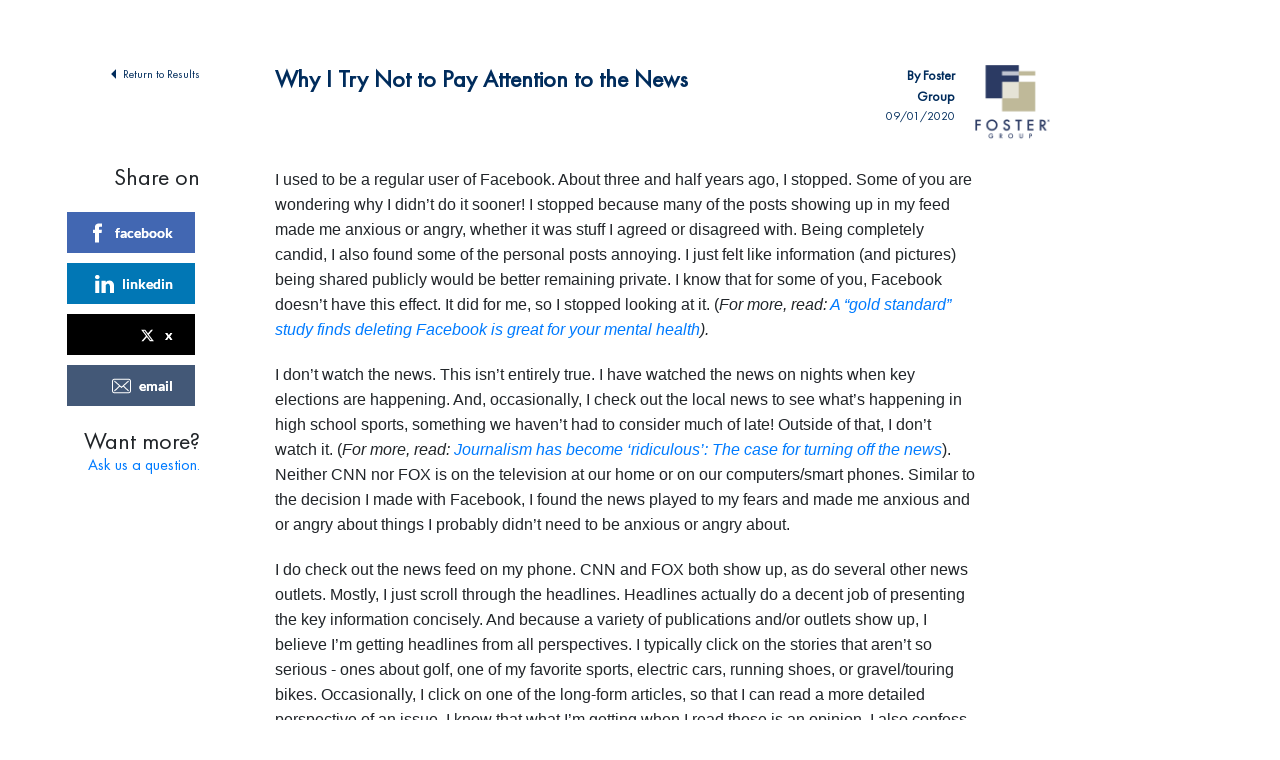

--- FILE ---
content_type: text/html; charset=UTF-8
request_url: https://content.fostergrp.com/why-i-try-not-to-pay-attention-to-the-news/
body_size: 187272
content:
<!DOCTYPE html>
<!--[if lt IE 7 ]> <html class="ie ie6 no-js" lang="en-US"> <![endif]-->
<!--[if IE 7 ]>    <html class="ie ie7 no-js" lang="en-US"> <![endif]-->
<!--[if IE 8 ]>    <html class="ie ie8 no-js" lang="en-US"> <![endif]-->
<!--[if IE 9 ]>    <html class="ie ie9 no-js" lang="en-US"> <![endif]-->
<!--[if gt IE 9]><!--><html class="no-js" lang="en-US"><!--<![endif]-->
<head profile="http://gmpg.org/xfn/11">
<!-- Google Tag Manager -->
<script>(function(w,d,s,l,i){w[l]=w[l]||[];w[l].push({'gtm.start':
new Date().getTime(),event:'gtm.js'});var f=d.getElementsByTagName(s)[0],
j=d.createElement(s),dl=l!='dataLayer'?'&l='+l:'';j.async=true;j.src=
'https://www.googletagmanager.com/gtm.js?id='+i+dl;f.parentNode.insertBefore(j,f);
})(window,document,'script','dataLayer','GTM-MTVV4F3');</script>
<!-- End Google Tag Manager -->	
<meta charset="UTF-8">
<meta http-equiv="X-UA-Compatible" content="IE=edge,chrome=1">
<meta name="viewport" content="width=device-width, initial-scale=1.0, maximum-scale=1.0, user-scalable=0">
<script type="text/javascript" src="https://cdnjs.cloudflare.com/ajax/libs/jquery/3.4.1/jquery.min.js"></script>
<link rel="pingback" href="https://content.fostergrp.com/xmlrpc.php" />
<meta name='robots' content='index, follow, max-image-preview:large, max-snippet:-1, max-video-preview:-1' />
	<style>img:is([sizes="auto" i], [sizes^="auto," i]) { contain-intrinsic-size: 3000px 1500px }</style>
	
	<!-- This site is optimized with the Yoast SEO plugin v26.2 - https://yoast.com/wordpress/plugins/seo/ -->
	<title>Why I Try Not to Pay Attention to the News | Foster Group - Financial Planning Insights</title>
	<link rel="canonical" href="https://content.fostergrp.com/why-i-try-not-to-pay-attention-to-the-news/" />
	<meta property="og:locale" content="en_US" />
	<meta property="og:type" content="article" />
	<meta property="og:title" content="Why I Try Not to Pay Attention to the News | Foster Group - Financial Planning Insights" />
	<meta property="og:url" content="https://content.fostergrp.com/why-i-try-not-to-pay-attention-to-the-news/" />
	<meta property="og:site_name" content="Foster Group - Financial Planning Insights" />
	<meta property="article:publisher" content="https://www.facebook.com/FosterGrp/" />
	<meta property="article:published_time" content="2020-09-01T05:00:00+00:00" />
	<meta property="article:modified_time" content="2025-09-04T14:35:28+00:00" />
	<meta property="og:image" content="https://content.fostergrp.com/wp-content/uploads/2023/02/51974-1-FG-logo_tagline_Vertical_4C.png" />
	<meta property="og:image:width" content="1051" />
	<meta property="og:image:height" content="1121" />
	<meta property="og:image:type" content="image/png" />
	<meta name="author" content="Foster Group" />
	<meta name="twitter:card" content="summary_large_image" />
	<meta name="twitter:creator" content="@Foster_Group" />
	<meta name="twitter:site" content="@Foster_Group" />
	<script type="application/ld+json" class="yoast-schema-graph">{"@context":"https://schema.org","@graph":[{"@type":"Article","@id":"https://content.fostergrp.com/why-i-try-not-to-pay-attention-to-the-news/#article","isPartOf":{"@id":"https://content.fostergrp.com/why-i-try-not-to-pay-attention-to-the-news/"},"author":{"name":"Foster Group","@id":"https://content.fostergrp.com/#/schema/person/7cf391e22033e60dbd9eaa916e466756"},"headline":"Why I Try Not to Pay Attention to the News","datePublished":"2020-09-01T05:00:00+00:00","dateModified":"2025-09-04T14:35:28+00:00","mainEntityOfPage":{"@id":"https://content.fostergrp.com/why-i-try-not-to-pay-attention-to-the-news/"},"wordCount":10,"commentCount":0,"publisher":{"@id":"https://content.fostergrp.com/#organization"},"articleSection":["Behavioral Finance","Foster Group","Investor Psychology &amp; Behavior"],"inLanguage":"en-US","potentialAction":[{"@type":"CommentAction","name":"Comment","target":["https://content.fostergrp.com/why-i-try-not-to-pay-attention-to-the-news/#respond"]}]},{"@type":"WebPage","@id":"https://content.fostergrp.com/why-i-try-not-to-pay-attention-to-the-news/","url":"https://content.fostergrp.com/why-i-try-not-to-pay-attention-to-the-news/","name":"Why I Try Not to Pay Attention to the News | Foster Group - Financial Planning Insights","isPartOf":{"@id":"https://content.fostergrp.com/#website"},"datePublished":"2020-09-01T05:00:00+00:00","dateModified":"2025-09-04T14:35:28+00:00","breadcrumb":{"@id":"https://content.fostergrp.com/why-i-try-not-to-pay-attention-to-the-news/#breadcrumb"},"inLanguage":"en-US","potentialAction":[{"@type":"ReadAction","target":["https://content.fostergrp.com/why-i-try-not-to-pay-attention-to-the-news/"]}]},{"@type":"BreadcrumbList","@id":"https://content.fostergrp.com/why-i-try-not-to-pay-attention-to-the-news/#breadcrumb","itemListElement":[{"@type":"ListItem","position":1,"name":"Home","item":"https://content.fostergrp.com/"},{"@type":"ListItem","position":2,"name":"Why I Try Not to Pay Attention to the News"}]},{"@type":"WebSite","@id":"https://content.fostergrp.com/#website","url":"https://content.fostergrp.com/","name":"Foster Group - Financial Planning Insights","description":"","publisher":{"@id":"https://content.fostergrp.com/#organization"},"potentialAction":[{"@type":"SearchAction","target":{"@type":"EntryPoint","urlTemplate":"https://content.fostergrp.com/?s={search_term_string}"},"query-input":{"@type":"PropertyValueSpecification","valueRequired":true,"valueName":"search_term_string"}}],"inLanguage":"en-US"},{"@type":"Organization","@id":"https://content.fostergrp.com/#organization","name":"Foster Group","url":"https://content.fostergrp.com/","logo":{"@type":"ImageObject","inLanguage":"en-US","@id":"https://content.fostergrp.com/#/schema/logo/image/","url":"https://content.fostergrp.com/wp-content/uploads/2018/12/FG-logo-vertical.png","contentUrl":"https://content.fostergrp.com/wp-content/uploads/2018/12/FG-logo-vertical.png","width":316,"height":316,"caption":"Foster Group"},"image":{"@id":"https://content.fostergrp.com/#/schema/logo/image/"},"sameAs":["https://www.facebook.com/FosterGrp/","https://x.com/Foster_Group","https://www.linkedin.com/company/foster-group/","https://www.youtube.com/channel/UCvjzIN7CWlR7c-uvQbrEUDA"]},{"@type":"Person","@id":"https://content.fostergrp.com/#/schema/person/7cf391e22033e60dbd9eaa916e466756","name":"Foster Group","image":{"@type":"ImageObject","inLanguage":"en-US","@id":"https://content.fostergrp.com/#/schema/person/image/","url":"https://secure.gravatar.com/avatar/38fb7df91b9d8574b82f67a7d806f974ce589ee5f0bd1c00af3664ffd7adbc50?s=96&d=mm&r=g","contentUrl":"https://secure.gravatar.com/avatar/38fb7df91b9d8574b82f67a7d806f974ce589ee5f0bd1c00af3664ffd7adbc50?s=96&d=mm&r=g","caption":"Foster Group"},"url":"https://content.fostergrp.com/author/fostergroup/"}]}</script>
	<!-- / Yoast SEO plugin. -->


<link rel="alternate" type="application/rss+xml" title="Foster Group - Financial Planning Insights &raquo; Feed" href="https://content.fostergrp.com/feed/" />
<link rel='stylesheet' id='wp-block-library-css' href='https://content.fostergrp.com/wp-includes/css/dist/block-library/style.min.css?ver=6.8.3' type='text/css' media='all' />
<style id='classic-theme-styles-inline-css' type='text/css'>
/*! This file is auto-generated */
.wp-block-button__link{color:#fff;background-color:#32373c;border-radius:9999px;box-shadow:none;text-decoration:none;padding:calc(.667em + 2px) calc(1.333em + 2px);font-size:1.125em}.wp-block-file__button{background:#32373c;color:#fff;text-decoration:none}
</style>
<link rel='stylesheet' id='pardot-css' href='https://content.fostergrp.com/wp-content/plugins/pardot/build/style-index.css?ver=1698074472' type='text/css' media='all' />
<style id='global-styles-inline-css' type='text/css'>
:root{--wp--preset--aspect-ratio--square: 1;--wp--preset--aspect-ratio--4-3: 4/3;--wp--preset--aspect-ratio--3-4: 3/4;--wp--preset--aspect-ratio--3-2: 3/2;--wp--preset--aspect-ratio--2-3: 2/3;--wp--preset--aspect-ratio--16-9: 16/9;--wp--preset--aspect-ratio--9-16: 9/16;--wp--preset--color--black: #000000;--wp--preset--color--cyan-bluish-gray: #abb8c3;--wp--preset--color--white: #ffffff;--wp--preset--color--pale-pink: #f78da7;--wp--preset--color--vivid-red: #cf2e2e;--wp--preset--color--luminous-vivid-orange: #ff6900;--wp--preset--color--luminous-vivid-amber: #fcb900;--wp--preset--color--light-green-cyan: #7bdcb5;--wp--preset--color--vivid-green-cyan: #00d084;--wp--preset--color--pale-cyan-blue: #8ed1fc;--wp--preset--color--vivid-cyan-blue: #0693e3;--wp--preset--color--vivid-purple: #9b51e0;--wp--preset--gradient--vivid-cyan-blue-to-vivid-purple: linear-gradient(135deg,rgba(6,147,227,1) 0%,rgb(155,81,224) 100%);--wp--preset--gradient--light-green-cyan-to-vivid-green-cyan: linear-gradient(135deg,rgb(122,220,180) 0%,rgb(0,208,130) 100%);--wp--preset--gradient--luminous-vivid-amber-to-luminous-vivid-orange: linear-gradient(135deg,rgba(252,185,0,1) 0%,rgba(255,105,0,1) 100%);--wp--preset--gradient--luminous-vivid-orange-to-vivid-red: linear-gradient(135deg,rgba(255,105,0,1) 0%,rgb(207,46,46) 100%);--wp--preset--gradient--very-light-gray-to-cyan-bluish-gray: linear-gradient(135deg,rgb(238,238,238) 0%,rgb(169,184,195) 100%);--wp--preset--gradient--cool-to-warm-spectrum: linear-gradient(135deg,rgb(74,234,220) 0%,rgb(151,120,209) 20%,rgb(207,42,186) 40%,rgb(238,44,130) 60%,rgb(251,105,98) 80%,rgb(254,248,76) 100%);--wp--preset--gradient--blush-light-purple: linear-gradient(135deg,rgb(255,206,236) 0%,rgb(152,150,240) 100%);--wp--preset--gradient--blush-bordeaux: linear-gradient(135deg,rgb(254,205,165) 0%,rgb(254,45,45) 50%,rgb(107,0,62) 100%);--wp--preset--gradient--luminous-dusk: linear-gradient(135deg,rgb(255,203,112) 0%,rgb(199,81,192) 50%,rgb(65,88,208) 100%);--wp--preset--gradient--pale-ocean: linear-gradient(135deg,rgb(255,245,203) 0%,rgb(182,227,212) 50%,rgb(51,167,181) 100%);--wp--preset--gradient--electric-grass: linear-gradient(135deg,rgb(202,248,128) 0%,rgb(113,206,126) 100%);--wp--preset--gradient--midnight: linear-gradient(135deg,rgb(2,3,129) 0%,rgb(40,116,252) 100%);--wp--preset--font-size--small: 13px;--wp--preset--font-size--medium: 20px;--wp--preset--font-size--large: 36px;--wp--preset--font-size--x-large: 42px;--wp--preset--spacing--20: 0.44rem;--wp--preset--spacing--30: 0.67rem;--wp--preset--spacing--40: 1rem;--wp--preset--spacing--50: 1.5rem;--wp--preset--spacing--60: 2.25rem;--wp--preset--spacing--70: 3.38rem;--wp--preset--spacing--80: 5.06rem;--wp--preset--shadow--natural: 6px 6px 9px rgba(0, 0, 0, 0.2);--wp--preset--shadow--deep: 12px 12px 50px rgba(0, 0, 0, 0.4);--wp--preset--shadow--sharp: 6px 6px 0px rgba(0, 0, 0, 0.2);--wp--preset--shadow--outlined: 6px 6px 0px -3px rgba(255, 255, 255, 1), 6px 6px rgba(0, 0, 0, 1);--wp--preset--shadow--crisp: 6px 6px 0px rgba(0, 0, 0, 1);}:where(.is-layout-flex){gap: 0.5em;}:where(.is-layout-grid){gap: 0.5em;}body .is-layout-flex{display: flex;}.is-layout-flex{flex-wrap: wrap;align-items: center;}.is-layout-flex > :is(*, div){margin: 0;}body .is-layout-grid{display: grid;}.is-layout-grid > :is(*, div){margin: 0;}:where(.wp-block-columns.is-layout-flex){gap: 2em;}:where(.wp-block-columns.is-layout-grid){gap: 2em;}:where(.wp-block-post-template.is-layout-flex){gap: 1.25em;}:where(.wp-block-post-template.is-layout-grid){gap: 1.25em;}.has-black-color{color: var(--wp--preset--color--black) !important;}.has-cyan-bluish-gray-color{color: var(--wp--preset--color--cyan-bluish-gray) !important;}.has-white-color{color: var(--wp--preset--color--white) !important;}.has-pale-pink-color{color: var(--wp--preset--color--pale-pink) !important;}.has-vivid-red-color{color: var(--wp--preset--color--vivid-red) !important;}.has-luminous-vivid-orange-color{color: var(--wp--preset--color--luminous-vivid-orange) !important;}.has-luminous-vivid-amber-color{color: var(--wp--preset--color--luminous-vivid-amber) !important;}.has-light-green-cyan-color{color: var(--wp--preset--color--light-green-cyan) !important;}.has-vivid-green-cyan-color{color: var(--wp--preset--color--vivid-green-cyan) !important;}.has-pale-cyan-blue-color{color: var(--wp--preset--color--pale-cyan-blue) !important;}.has-vivid-cyan-blue-color{color: var(--wp--preset--color--vivid-cyan-blue) !important;}.has-vivid-purple-color{color: var(--wp--preset--color--vivid-purple) !important;}.has-black-background-color{background-color: var(--wp--preset--color--black) !important;}.has-cyan-bluish-gray-background-color{background-color: var(--wp--preset--color--cyan-bluish-gray) !important;}.has-white-background-color{background-color: var(--wp--preset--color--white) !important;}.has-pale-pink-background-color{background-color: var(--wp--preset--color--pale-pink) !important;}.has-vivid-red-background-color{background-color: var(--wp--preset--color--vivid-red) !important;}.has-luminous-vivid-orange-background-color{background-color: var(--wp--preset--color--luminous-vivid-orange) !important;}.has-luminous-vivid-amber-background-color{background-color: var(--wp--preset--color--luminous-vivid-amber) !important;}.has-light-green-cyan-background-color{background-color: var(--wp--preset--color--light-green-cyan) !important;}.has-vivid-green-cyan-background-color{background-color: var(--wp--preset--color--vivid-green-cyan) !important;}.has-pale-cyan-blue-background-color{background-color: var(--wp--preset--color--pale-cyan-blue) !important;}.has-vivid-cyan-blue-background-color{background-color: var(--wp--preset--color--vivid-cyan-blue) !important;}.has-vivid-purple-background-color{background-color: var(--wp--preset--color--vivid-purple) !important;}.has-black-border-color{border-color: var(--wp--preset--color--black) !important;}.has-cyan-bluish-gray-border-color{border-color: var(--wp--preset--color--cyan-bluish-gray) !important;}.has-white-border-color{border-color: var(--wp--preset--color--white) !important;}.has-pale-pink-border-color{border-color: var(--wp--preset--color--pale-pink) !important;}.has-vivid-red-border-color{border-color: var(--wp--preset--color--vivid-red) !important;}.has-luminous-vivid-orange-border-color{border-color: var(--wp--preset--color--luminous-vivid-orange) !important;}.has-luminous-vivid-amber-border-color{border-color: var(--wp--preset--color--luminous-vivid-amber) !important;}.has-light-green-cyan-border-color{border-color: var(--wp--preset--color--light-green-cyan) !important;}.has-vivid-green-cyan-border-color{border-color: var(--wp--preset--color--vivid-green-cyan) !important;}.has-pale-cyan-blue-border-color{border-color: var(--wp--preset--color--pale-cyan-blue) !important;}.has-vivid-cyan-blue-border-color{border-color: var(--wp--preset--color--vivid-cyan-blue) !important;}.has-vivid-purple-border-color{border-color: var(--wp--preset--color--vivid-purple) !important;}.has-vivid-cyan-blue-to-vivid-purple-gradient-background{background: var(--wp--preset--gradient--vivid-cyan-blue-to-vivid-purple) !important;}.has-light-green-cyan-to-vivid-green-cyan-gradient-background{background: var(--wp--preset--gradient--light-green-cyan-to-vivid-green-cyan) !important;}.has-luminous-vivid-amber-to-luminous-vivid-orange-gradient-background{background: var(--wp--preset--gradient--luminous-vivid-amber-to-luminous-vivid-orange) !important;}.has-luminous-vivid-orange-to-vivid-red-gradient-background{background: var(--wp--preset--gradient--luminous-vivid-orange-to-vivid-red) !important;}.has-very-light-gray-to-cyan-bluish-gray-gradient-background{background: var(--wp--preset--gradient--very-light-gray-to-cyan-bluish-gray) !important;}.has-cool-to-warm-spectrum-gradient-background{background: var(--wp--preset--gradient--cool-to-warm-spectrum) !important;}.has-blush-light-purple-gradient-background{background: var(--wp--preset--gradient--blush-light-purple) !important;}.has-blush-bordeaux-gradient-background{background: var(--wp--preset--gradient--blush-bordeaux) !important;}.has-luminous-dusk-gradient-background{background: var(--wp--preset--gradient--luminous-dusk) !important;}.has-pale-ocean-gradient-background{background: var(--wp--preset--gradient--pale-ocean) !important;}.has-electric-grass-gradient-background{background: var(--wp--preset--gradient--electric-grass) !important;}.has-midnight-gradient-background{background: var(--wp--preset--gradient--midnight) !important;}.has-small-font-size{font-size: var(--wp--preset--font-size--small) !important;}.has-medium-font-size{font-size: var(--wp--preset--font-size--medium) !important;}.has-large-font-size{font-size: var(--wp--preset--font-size--large) !important;}.has-x-large-font-size{font-size: var(--wp--preset--font-size--x-large) !important;}
:where(.wp-block-post-template.is-layout-flex){gap: 1.25em;}:where(.wp-block-post-template.is-layout-grid){gap: 1.25em;}
:where(.wp-block-columns.is-layout-flex){gap: 2em;}:where(.wp-block-columns.is-layout-grid){gap: 2em;}
:root :where(.wp-block-pullquote){font-size: 1.5em;line-height: 1.6;}
</style>
<link rel='stylesheet' id='same-category-posts-css' href='https://content.fostergrp.com/wp-content/plugins/same-category-posts/same-category-posts.css?ver=6.8.3' type='text/css' media='all' />
<link rel='stylesheet' id='spbsm-stylesheet-css' href='https://content.fostergrp.com/wp-content/plugins/superb-social-share-and-follow-buttons//assets/css/frontend.css?ver=1.2.1' type='text/css' media='all' />
<link rel='stylesheet' id='spbsm-lato-font-css' href='https://content.fostergrp.com/wp-content/plugins/superb-social-share-and-follow-buttons//assets/lato/styles.css?ver=1.2.1' type='text/css' media='all' />
<link rel='stylesheet' id='fancybox-css' href='https://content.fostergrp.com/wp-content/plugins/easy-fancybox/fancybox/1.5.4/jquery.fancybox.css?ver=1762932484' type='text/css' media='screen' />
<link rel='stylesheet' id='foster-bootstrap-css' href='https://content.fostergrp.com/wp-content/themes/fosterlib/assets/css/bootstrap.min.css?ver=6.8.3' type='text/css' media='all' />
<link rel='stylesheet' id='foster-main-css' href='https://content.fostergrp.com/wp-content/themes/fosterlib/style.css?ver=6.8.3' type='text/css' media='all' />
<link rel='stylesheet' id='foster-custom-css' href='https://content.fostergrp.com/wp-content/themes/fosterlib/custom/custom.css?ver=6.8.3' type='text/css' media='all' />
<script type="text/javascript" src="https://content.fostergrp.com/wp-includes/js/jquery/jquery.min.js?ver=3.7.1" id="jquery-core-js"></script>
<script type="text/javascript" src="https://content.fostergrp.com/wp-includes/js/jquery/jquery-migrate.min.js?ver=3.4.1" id="jquery-migrate-js"></script>

		<!-- GA Google Analytics @ https://m0n.co/ga -->
		<script>
			(function(i,s,o,g,r,a,m){i['GoogleAnalyticsObject']=r;i[r]=i[r]||function(){
			(i[r].q=i[r].q||[]).push(arguments)},i[r].l=1*new Date();a=s.createElement(o),
			m=s.getElementsByTagName(o)[0];a.async=1;a.src=g;m.parentNode.insertBefore(a,m)
			})(window,document,'script','https://www.google-analytics.com/analytics.js','ga');
			ga('create', 'UA-5218532-2', 'auto');
			ga('send', 'pageview');
		</script>

	<script>
			document.addEventListener( "DOMContentLoaded", function() {
				var div, i,
					youtubePlayers = document.getElementsByClassName( "video-seo-youtube-player" );
				for ( i = 0; i < youtubePlayers.length; i++ ) {
					div = document.createElement( "div" );
					div.className = "video-seo-youtube-embed-loader";
					div.setAttribute( "data-id", youtubePlayers[ i ].dataset.id );
					div.setAttribute( "tabindex", "0" );
					div.setAttribute( "role", "button" );
					div.setAttribute( "aria-label", "Load YouTube video" );
					div.innerHTML = videoSEOGenerateYouTubeThumbnail( youtubePlayers[ i ].dataset.id );
					div.addEventListener( "click", videoSEOGenerateYouTubeIframe );
					div.addEventListener( "keydown", videoSEOYouTubeThumbnailHandleKeydown );
					div.addEventListener( "keyup", videoSEOYouTubeThumbnailHandleKeyup );
					youtubePlayers[ i ].appendChild( div );
				}
			} );

			function videoSEOGenerateYouTubeThumbnail( id ) {
				var thumbnail = '<picture class="video-seo-youtube-picture">\n' +
					'<source class="video-seo-source-to-maybe-replace" media="(min-width: 801px)" srcset="https://i.ytimg.com/vi/' + id + '/maxresdefault.jpg" >\n' +
					'<source class="video-seo-source-hq" media="(max-width: 800px)" srcset="https://i.ytimg.com/vi/' + id + '/hqdefault.jpg">\n' +
					'<img onload="videoSEOMaybeReplaceMaxResSourceWithHqSource( event );" src="https://i.ytimg.com/vi/' + id + '/hqdefault.jpg" width="480" height="360" loading="eager" alt="">\n' +
					'</picture>\n',
					play = '<div class="video-seo-youtube-player-play"></div>';
				return thumbnail.replace( "ID", id ) + play;
			}

			function videoSEOMaybeReplaceMaxResSourceWithHqSource( event ) {
				var sourceMaxRes,
					sourceHighQuality,
					loadedThumbnail = event.target,
					parent = loadedThumbnail.parentNode;

				if ( loadedThumbnail.naturalWidth < 150 ) {
					sourceMaxRes = parent.querySelector(".video-seo-source-to-maybe-replace");
					sourceHighQuality = parent.querySelector(".video-seo-source-hq");
					sourceMaxRes.srcset = sourceHighQuality.srcset;
					parent.className = "video-seo-youtube-picture video-seo-youtube-picture-replaced-srcset";
				}
			}

			function videoSEOYouTubeThumbnailHandleKeydown( event ) {
				if ( event.keyCode !== 13 && event.keyCode !== 32 ) {
					return;
				}

				if ( event.keyCode === 13 ) {
					videoSEOGenerateYouTubeIframe( event );
				}

				if ( event.keyCode === 32 ) {
					event.preventDefault();
				}
			}

			function videoSEOYouTubeThumbnailHandleKeyup( event ) {
				if ( event.keyCode !== 32 ) {
					return;
				}

				videoSEOGenerateYouTubeIframe( event );
			}

			function videoSEOGenerateYouTubeIframe( event ) {
				var el = ( event.type === "click" ) ? this : event.target,
					iframe = document.createElement( "iframe" );

				iframe.setAttribute( "src", "https://www.youtube.com/embed/" + el.dataset.id + "?autoplay=1&enablejsapi=1&origin=https%3A%2F%2Fcontent.fostergrp.com" );
				iframe.setAttribute( "frameborder", "0" );
				iframe.setAttribute( "allowfullscreen", "1" );
				iframe.setAttribute( "allow", "accelerometer; autoplay; clipboard-write; encrypted-media; gyroscope; picture-in-picture" );
				el.parentNode.replaceChild( iframe, el );
			}
		</script><link rel="icon" href="https://content.fostergrp.com/wp-content/uploads/2018/10/favicon-96x96.png" sizes="32x32" />
<link rel="icon" href="https://content.fostergrp.com/wp-content/uploads/2018/10/favicon-96x96.png" sizes="192x192" />
<link rel="apple-touch-icon" href="https://content.fostergrp.com/wp-content/uploads/2018/10/favicon-96x96.png" />
<meta name="msapplication-TileImage" content="https://content.fostergrp.com/wp-content/uploads/2018/10/favicon-96x96.png" />
		<style type="text/css" id="wp-custom-css">
			.same-category-post-item {
    border-bottom: 1px solid #ccc;
    list-style: none;
    margin: 3px 0;
    padding: 3px 0;
    font-size: 1rem;
    font-weight: normal;
    line-height: 1.6;
}
.sidebar > ul:nth-child(2) {
	padding-left: 0px;
}
.spbsm-followbuttons-output-wrapper .spbsm-output-textstring, .spbsm-sharebuttons-output-wrapper .spbsm-output-textstring {
    display: none;
}
@media only screen and (min-width: 769px) {
.spbsm-button-wrapper-flat span a, .spbsm-button-wrapper-flat span a:active, .spbsm-button-wrapper-flat span a:focus, .spbsm-button-wrapper-flat span a:hover, .spbsm-button-wrapper-flat span a:visited {
    width: 127.733px !important;
	  }
}
@media only screen and (min-width: 769px) {
	.spbsm-followbuttons-output-wrapper, .spbsm-sharebuttons-output-wrapper {
    margin: 0px 0 5px !important;
}
	}
.bottom-sidebar {
    background-color: #f5f7fb;
    padding: 20px 20px 24px 20px;
    max-width: 700px;
    border-radius: 4px;
    box-shadow: 0 2px 2px 0 rgba(111, 111, 111, 0.3);
}
.post-title {
    color: #002c5c;
}
@media only screen and (min-width: 769px) {
.left-sidebar {
    margin-top: 80px;
}
}
.spbsm-button-wrapper-flat svg {
	width: 19px !important
}
		</style>
		<meta name="google-site-verification" content="Ht8b0eiEaQaQV_oOmSorfJgB2Wai2aeImOSzu2YBN-s" />
	<script>
		document.addEventListener("DOMContentLoaded", function(){
		var ele = document.getElementById('post-0');
		if (ele && ele.getAttribute('class') === 'post-nothing') {
			//determines if user is logged in
			//if (document.getElementsByClassName('access-login')[0].children[0].innerHTML.toUpperCase().replace(/ /g,'') !== 'LOGIN') {
			$('#post-0').remove();

			//special stuff for IE
			if (!String.prototype.endsWith) {
				String.prototype.endsWith = function(search, this_len) {
					if (this_len === undefined || this_len > this.length) {
						this_len = this.length;
					}
					return this.substring(this_len - search.length, this_len) === search;
				};
			}
			
			if (window.location.href.endsWith('/')) { 
				window.location.href = window.location.href.substring(0, window.location.href.length-1) + '?' + (new Date).getTime();
			} else {
				document.getElementById('post-0').innerHTML += "<p>Expecting to see something here? Make sure you are logged in and try again.</p>";
			}
				//document.getElementById('post-0').innerHTML += "<p>Expecting to see something? Make sure you are logged in and <a href=\"javascript:if (!window.location.href.endsWith('?refresh')) {var url = window.location.href; if (url.endsWith('/')){ url = url.substring(0, url.length-1);} window.location.href = url + '?' + (new Date).getTime();}\">click here to try again</a></p>";
			
			//}
		}
	});</script>
</head>
<body class="wp-singular post-template-default single single-post postid-9420 single-format-standard wp-theme-fosterlib" itemscope itemtype="http://schema.org/WebPage">
<!-- Google Tag Manager (noscript) -->
<noscript><iframe src="https://www.googletagmanager.com/ns.html?id=GTM-MTVV4F3"
height="0" width="0" style="display:none;visibility:hidden"></iframe></noscript>
<!-- End Google Tag Manager (noscript) -->
	<div id="page" class="hfeed site">
    <header id="main-header" role="banner" itemscope itemtype="http://schema.org/WPHeader">
        <div id="masthead" class="clearfix">
            <div id="branding">
                <a href="https://content.fostergrp.com/"><img src="https://content.fostergrp.com/wp-content/themes/fosterlib/assets/img/logos/logo.svg" alt="logo"></a>
            </div><!-- #branding -->
            <div id="access">
                <a href="https://sso-70fc362f.sso.duosecurity.com/saml2/sp/DICXT5IDS4L1K8O57N8F/sso">LOG IN</a>            </div><!-- #access -->
        </div><!-- #masthead -->
    </header><!-- #main-header -->

    <main id="main"><div id="content-sidebar-wrap" class="row no-gutters">
    <div id="primary" class="col-lg">
        <div id="content" role="main" itemscope itemprop="mainContentOfPage">
                                                <article id="post-9420" class="post-9420 post type-post status-publish format-standard hentry category-behavioral-finance category-foster-group category-investor-psychology-behavior content-articles" itemscope itemtype="http://schema.org/CreativeWork" role="article">

    <h1 class="entry-title">Why I Try Not to Pay Attention to the News</h1>

        <div class="entry-meta has-avatar">
        <span class="meta-avatar" style="background-image: url(https://content.fostergrp.com/wp-content/uploads/2018/12/FG-logo-vertical.png);"></span><!-- .meta-avatar -->
        <span class="meta-byline">By Foster Group</span><!-- .meta-byline -->
        <span class="meta-date">09/01/2020</span><!-- .meta-date -->
    </div><!-- .entry-meta -->

            <div class="entry-description"><p>While I don’t think this approach is for everyone, I do think many of us would benefit from making some of these decisions.</p></div><!-- .entry-description -->
    
    <div class="entry-content" data-buffer="[base64]/wZYpkDiFqZzPWSdssASud0naSsbfRU+uWJRGFVaJwFjK2gMgG/cuL3mjhISaktjFjU0R/x3mUUzAips6DpUrughFIt2HCvZAfYgK8227fcOksgsUWlh6s33uAXMwKTB6/6HFF8u5hwpL7qrHMypg2pcGywHdo/iwJUMQtjfC+0FIg1fncqq1hWqtBUlIue+JU+3hFDTsSysrugJXuhXYgaAXJUAR8Foa6+KcLiisnZ4aU6X6bXzhdnmsJG33p5oOTECNtrSnSTcUIbdf8OzkiLgqIp6eofOvjAZEETQCsnGsRPmH82hjFD/NakNw5tA6b2I2NdS0EWNUQw9q5FmEKQkHonJ6gMj4wv3u2/HKzGpm/Mj4wv4H5D8yvlun6zOvfQP7B6095YlxAEwQr61oIpB8+VNfj38Slzb5I6hwG5yMdIMI/xl7/ukt1iwb2EFDv/9JsEsn66PmgPBUoUH/NlrOIzhwdX9n8Es6XZ7n+NwAAAP//[base64]/yHMvTvbKiLS3V5E6E1k/QFDMvuBmw+Sqbb/3iiKLtS1hx4zeefJM0PWm70d1SvHNHhXwbIoQbHT3gyuq+C5eVjcgkpCztDoHVdw4ASb+vJi/cQjSW5K/RCSyhSXKuhFwh1i0j1bSoUP7PJN66MlycfYYSD9Qh3jqixvMP5mQD1hqq2pIG7NFajmEPgUtm/bQfO91zvLTo48gbwXdobNIsTcH2XI06iGYsdSgfH6MZcTUghFRgMeN1qdbvT3tGhZyJAQah953ucjMSe0POeKpokfmzcfDZqv8pzN9Tlt9C6Jt/+s5zPzrYSTj1m/AwAA//8DAFBLAwQUAAYACAAAACEAlnhBtFEiAADd3AAAEQAAAHdvcmQvZG9jdW1lbnQueG1s7D3ZbuNIku8L7D9wPMBiBi6bug/3VA2o07ItWZLl82WQJJMiLZJJJ5Oi5MUC/Rm7wOzP9ZdsRJKSZfkYt6u3S3K70G2RSTIYmXFmRGTyb3+fea4ypTx0mP91J7uf2VGobzDT8cdfd85Hrb3KjhIK4pvEZT79ujOn4c7fv/37v/0tPjCZEXnUFwqA8MODODC+7thCBAeqGho29Ui47zkGZyGzxL7BPJVZlmNQNWbcVHOZbEYeBZwZNAzhfXXiT0m4k4IzZm+DZnISw8MIsKAaNuGCzh5gZH81kKJaVStPAeXeAQh6mMs+BZX/1aBKKmL1BFDhXYAAqyeQiu+D9EznSu+DlHsKqfw+SPmnkCrvg/SEnbynDM4C6sNFi3GPCDjlY9UjfBIFewA4IMLRHdcRc4CZKS3AEMefvAMjeGoJwcubvxpCWfWYSd28uYDCvu5E3D9In99bPo+oHyTPpz+LJ/hb+p880kiVg+y5yqkLY8H80HaCpYR774UGF+0FkOlrnZh67uK+OMi+UVxeUk+NZCgfAL4F/XT8PTfB/HWI2cwbKIIglk+8BYXH71xg4gEXPrz4XUOzMrjZNyqQBYDcEwAlg75R4S9gVFIYqvEgoQjHeaNoLOAkVEE4zsPAZt+ox9aRWQEQ0l8HorjAI5x7Kz0Kxt/Htm3OouABmvN90DoPSihGd+BXwErZf1Ukw+9D5swmAegmzzjojH3Gie4CRsDMCvCjIimAf4Gs+CMP6UxBRbDzDdwXnZlz/A2U+ADcH3P4dSeTyVXy5WpxZ9HU5880NqhFIlc8vdJfaZKQ+xx/ePrTYr4I4VYSGg6QQeMOcfFRW/[base64]/caSDg4CFDhquwyW6Lc7AcBnMjTw/eRzuObWskIpv2Xwmn8llYJhXWxenCaBHYC/WwAZkTNeB5vPVTPVVmBfyCTpDMiroNxfLuXylCj0xoCuVQr6aLab9oZZFDdFMbnVlb5GRgRryr/7Q85iToAcuf3IGvn6fK6hagTw+8UDQRvBCpcZmygK20Zu24SHbMVoc7kA+IwfjlZYTIGS4cGHeYT2lzZJc/PrLvvcVK6AaRBAl4t+pNRNFhYMEWi8MkgPowRkIqyJmMIjIu/jaMEgGyWd1m/hjqnHOYpsSM8Q7kr4vH03ghAhEj7vg3H3dIZFgEtDM4h7+AmZrXE2QU15jE/Xh6YCHok2Zp+DB1x0OvCOhk+lJKJJbF7dgs89ajuvKd7j+owZ10QLvhkcXWMiR/U/g72alWSnsFXKl5l4h02jsaa16Ya/UypaLjXyjXm9k/wvfCxJsO6ZJfYS6oPJbnZcVVzjzQOeQuY6J4OQJH+t1lytSs7bkv3RAVm5TH6MhL0Nf1rqUzRUytVx1r1WqlPcKrUJxr1rOVPYy2WqtWsoUqoVG63GXThyffn+XFHAJq8Uc2p/X+paR/572jRx4DpgFxXVAGVWWN5EDZMGmb8pjQRw3OV4ZCkT/YSiSX0loybDIowm3ipk+Q4OCv0vL8xYjXC+Wm4X6u41wGBADhgrNrwU9lBIRH7gOOjFAqsXJMEIfQkqRNLUv2O46oB3xudJmApTEihFfuyBhgK0Ac5naa8CtUaz/a5u9/sZWBHCJUpsotdHK+9ab0Xd41PYMBsV8tpRb9y2Kid5/5FskbQs8gWbIn3IkYYwC8A8on4Jau7TnSkcZQa97TCiCKX0yVzSBpAXjhA3CpkqPxqGCwCRPYF+x4/LvI16Q/JJyCRyhlwb6jbPETIGlhwMw7vfQW442P7yLCAcv0O340PdqtoDEFPKkAAoOTdvqFX31SuInfN3RF4d1kXBGFPDEKUm0ss804AjLkSrvAav0RGp09ZHJWD3HfoCYhM49HVJ33ZHwCB9LVSRvCgxx6ZjC/ibt/WpDer6A8hjouhvxBGjiY61CTVseg71IbGsyFpI0S79PXXqH0lFsgeOlE2MiJcwxAND0IEQrJ+YBet3P+2DoP/xjhlrlHyKXyYHhYWAn8eXoyJYymS/y747CgMvQJcR7ApjtQ5e+uMlFntzoJj8zNKvwasHZhCq3zPFDMUcRlnoM2Xd6gAAUIIbpAINJJNnk647AtxjM98GmIdKpdUMKr3Rl2S+J+4rLI1Fc6U+YzeRKwHgS0p8fdTLFaOGtHRAdNG4k6E8JmfZcaokDeHy/FIhFm2DBQa60X4aWGOl/UChm5Jkt6XZQKu0XinB6vweOMp0d7EnvuQyD8tPUCdOo04E8dOFFIdtDadmTqBwkIpO0IvC9gHIDxuYgI9uSV6w1ysfRnwe60gTlKqL75BJi/twjUqBeeEZnQjAvfWwxTnvAPs49qAXirgzZ8zfsLfj/QACJHt+FKsMxXgSyuPwAAp3wXzk48sYlgISGq7evX5ruIZ57iYwcJN1HlhpbMxPUx9ed82bYqNUGWm2sdTT41xnUc+N750wdw8lpswZ/R9h+melNdX/owv/WxaEb31z1zBPfFvrR2XBwXm50a7XWf/[base64]/fj4rFZv3KPT26nxmWlmpcAz85P765i/77Y4GP/UByNZqfhwGoed0blhtc4O6+TWVwe3vmVcqV8E3rDbpXmLrw+rfUK0d31dCQuy7dT53Zc7alzCfAovKLGyV3mbveyUfIqMPwNVY272lNiaQX17FDNIrGOBkisE2y/yh+5+mF3euIfuRKgfng6mXRbd/G91rWj3cb0uj+0rtoknjm3I2f3NtOeBodh49rxuuQycz3PWTzXLfRrXZ/r57o6qBZc1VLtrpO9GyYYXnRy4akonR+Nzd0bpzG2rJMKnbTc1pk+vcgwVmjqdfu+PStY1fbQ1HPFw254bd+59bhddPnJXVV3biazy1Pn7loCzOWunREnucl1N8q6WTFo5DOq3vfycXzdy8yylbFeKGrmAC4FxVs1bNVyo0xrUB5m/FGveZG/LbGqRQf3nGWdhMqXWrbQ8nYHFZIlld3aNFJN1ezquaPrYuT0dbutToRfMO7a5yrl+cCYxvWXxlkChMGuja6K2cqgqWnd6wbKB168OTy6P8mdz/XMcHo9Lxb0y3l4XmlFORjr6UC97sdO6SRTPjObUfe0eXUFU+sEILeng+q4xy6vS60cOWof6+17Pqu4QdbL5dmNWet4E18Uy0Hv5mpQpcfTs5tppnYz7wXuMSP5+lzYonOza5VFQUiAgaXVdO1cXLr5zljV52Taz93rQT66Kd6Oczn3bFTvVK/8aV14zUK/E1ZKfHhojY9OvUzx8qyXbfbtTq4E6Na8qgRIyv2i2We7pWLzblhyMtXZvHp405tP1Aa/vJvGgpSqjbuOODrsnhBgHNc/7PW8aUfEZ1GXBh1NLdWGA6tduev6EuBdK+x0Dm8mV5NWdmi3Srzba17fmPYVuMOT+OayW5zuBpTMNEJHrVv9MCr2eupUrd0xq9qbHXvH0bBeH4em2LWPJMBGplWZNVvG0DdLxXw3ov7QaI2vT40iHZ1HanR+lc/H0VFPyxPOC16s3w/P79uFSz13419kDOMwc3isjsWlqt2HEqDmkDEj19FlaHr1pu6f2NlT/9o9b2nGtF+Jp2DuTo+NgmjNKL88O74aWMV5rtjs+/[base64]/3BZUnahWrxolTLhXemaV03Ox1nzLw70XLbutml8al2lDntzGJH18o0CnMi1y1Gfn9XdXd7dq4sARaiGjmbHTvuoN6+aPnmuZO3S2q/ILQrb1o/FqeTkF2fNw93d092T1x6I+xetdC/[base64]/9ZttQS4NNhI2UFHaG+wI4/+1SvQXrOAyomkGPMKkjw0ss8CfFZXPgZYgI7VJobfnSYYjo6mw3b19mUsa+W+17XystshYtl/ArQZNhFogiFAvmlX8zqYQdNBzTwbnMXn7eROAKw17vHoIj6XLfKhHcVyXBfDwBZ61Ojuy2N00NGX0tlnWOEzrPBKWGGVTbIZGd5OJ/3zNO6OiMKVpBGTDitzwQSsnOjiTPhh+otnT1MpCSbw5zGzrfDP75gUenGEO0oUUhNHUqcKUTgdRy7h2MgVZiktuF1nbLKvaDqLgAQ2p3Cfbyo2cS1lTgkPFTDLX4BMIUz7AmruK2fMo/jwnEUKTDKVmMH8lEsRkfR8RCoYUkxMNTmOUzJ1hnm6dyYIlzPxzRnAb6Zj+r/8/D/iLfg3fXOzsH+e/IrJFEcoIWM+5X96ICJwg0GACRSP+HOkJcoZzJcB0dBmGA5SokBxfMWbKxaF+z1iws3IGjOHRaECSoH4Yz5fG6vlaOBYNEqZRq7+Iyj55SW0NpNIsU1h/DlSKiZAARFZFtCKjDkOfZKHTU9iR9j7So0ihbD8yKWCunPFAJF1TJTS1whSK2ULpdLG9Ju4IXsR342klMUiUI1hqv+kzFAeMp+4qfAQ32dzoM0+UOI2CgUIjysU15lQEKYkJ4mG7S+oYdHURAD6ryCMSE4wQhwoHES66xhA05hFLgoq/CcwYcMppn/wzoA7UzBF+JKJz2JAhMCbgE8WmIFm/rLU7durjxkNP5xCtsmUAsGcUEny9EBEAfJtSvp59DXxbZazrcxm6dMN1CogBCt2zgUBQJEBAXHW+WhjGH1f+cvvhZqT/K2Hv92At5BxGadfQEMR82Bd3dggohwmSBOFH2AyhXfMkkTUARqhY475t3WWqpcqzQLetTIIaePqIJxhrmOB7uHiRake+BEj9E1Tfvn5n69Kyzb0YvyGHmwfcZ5nXwZGdusJFv6BCCZXqnDzl5//95NuW0W3yJxvP8WsPxDFHN9cC7xtI8XMPxDFqEsFurvLuZ/zAQj4R/JGwIUWn0pymygGs5+tp9erYdyPRq/oAxDM+yPZNKz+236S2R+SZN8occXjrqkrMZ+3kOqHoP3X16jx2wVavw/J/fVxxWVFH3Ux47Nd+J3ReVEHbXFSm324FEpMhGHL7JtP43BfGWE2ZVvp43y8FBdW73DMSgseySSlzHlJqmEpSko3hfmKj5XzIea/fWVC5wpMXw25h4SsK7FJEFBMeO4rmm9+UZhhENzDhrjuqw5rvVyoNpo/gphbVnfQUYAixkRJKn8orsIGT0sSRzAlpHRrpSq2iQCxWg+vbnnmOBUHrMuxQXKU0LAZc5UwYFy8Gkn+rMR54xhjAYWwZSkb6p8plcoZjmQJnQGayTEpV7wIDBCzFJcI+iflNBLYnJSEEPFMFc6nt/CjvQVH/Mske6aZK9fTZPSP9PrX8umvyXWK8kb24wVyrHXnmeqAssTsleqAt/Z68ybLRyzivwU9N69n/sfsFnGd0AP1H2LBLBbX/fLzf3PHdIzIZVEIqvIAZh9UAb+UygIuEXFpoXFLjoWj+2hk1NeCI7+d5G5oOOT7AiCbMlpv02ybbRZ71JElx/VeT/GBcVunV5grxEUXwLYCJmK4sBxOiVAwYm7LylKON+Aplh5HgvJQDT3wYpTAZj6FqfhbHIdN9HvOHM/BdRGCvaUH2+L6IClNaiSE7CQ1/FhAvkwPo6ua1DQvZ+WBS+bJghFZ+i/Xf/hP6/+xbbEGQCHp2hHQfCFAhDHTiQ7z/8WCCoD8sAZlbQFB8vC+8twCn89Y5/8z23dwfcjjGIBkArnkg8nVH1Ky96WeQJqjntAZsBAuE1Gi4DUF/RmHeaOcgnthYrxlSjlxFSYVcxIii4RLBejVLgvF60Gvzyn+Gwc7XZgRGpy5Li54Y9E4iSbjBli4khPG+3BxuLUWjRgiwkApcNZHMmkEDRpubHjLdAy4yEu+rHlCEmIQeXWhjcF8MH/UncsQ8nLVG1GmhDtUyKVvyYKbZO9i1HEqujmJ4C20HNpJnboOSOjWMkQHLPF62cBWs8KYCkn3pdgqFmcebhcqV2UFmEqYojB3cMsm3P8HF8oBqScLNxdDDA48J9dPba2g8yRI+ZFIG6I15OgnbqR/8QLWe9tlCDdyaL+tW6uNkTNUMMlEZ8zcVwscP/3eN3IgzCzQAONEk0xBFQua5rK+JJlg7hiKATPQLwqPfBlXA3tMPzNdv8nYc9wvcUrd10azkC9prfyPGE1VsAi3lNiuQdWdCTocpyuFCug6Lp2OlOGTXLs/3kNHVSG4OaH7Olt/qpS3ew7Sm+vglggygQbOPmbTYN6AmxrjAvsH5xCJAbc5YZgUqjyspscCgk9Xf1OounD1ZaFQJyErCBHM5BycsikscHyQt/2N1GUvxiHk/hcwQ7VomBTcCNzyHHjTx09zQQtLCg2Eg7H3lWjco26qv1eoFLuQ7IOlU1Bc0Bvc/Sphn99vQLG76ds2RdwwA7gMs/vJRlaJygfudOR2UdIYoIYZMwU3lUrj68unEsdyuWoLI63Ppg/XePrHmYWftsssdBTLkWMKWh21RxIvchZ77XAi6xUxz0twJxdHGofFBh3bsTnDO+pGfjTK7y4RqUjMPmSJCCoTj5oOeQP9tq977whFbC8p6YyMx5QTQUPQ5GO5O/hqyTrujQ6zXdT/qHmwupDeRdQ31uYC6ooMPBqeH234tq1qZFNtE05V0voiOVUJqWslm+lTTJVLrxduSSeK6FUYNk12XATekVMV9CZR7T/ZYWFrJi1YPjB5C/LbMmkBc2xR6iK5JC3R/Vun9G1kjvGjl4lzuH41rZV47hJWZljR+lPbSvu0t0/3k9wOBni9Tm3TJp59ym0ShMBHmAZ3xr5jOcBDAmNVD74xTq7Tip6tUqcoDR6ZyGIlKX5y88VtFYwPF8mxSDJJSSNvdAZ+DRYekTSugzla4qFawxPnPt0rcVvp9wFX9+GiPlnrjOVKc+bDfFOPcHdFXG/1cNWTAdUkpLXtpRNJ3z4SER0P82yg9JO4I5nj7AM/k5XUaUqXEsRuzFIf00kKJmLGXTOhN2qmKZI6qR6F+6U9SbMboQ3gv8Br5FRW0GWS43Gt6BL+oohBCeSNuEc5xmOoG6ROjuBzuR08MSbgAa/uwKs7YwUewI3r0dcKI/oUbwyqYWVqkg8AhNP2bWXIgJkGCZ+s+dtqluyApQ4Flbv+/[base64]/I+3uroqMfuQqbOTpRCcUML9ZKnb6NV917Y4ufQxuwW+QVHpPze9UVfY+VGHt0EuUef+a9nMyo/JfUzhBGdxxIIV4soo0ckHZeOPmb3/xn3KP/czeD9a+y+htaEhGcw+KGHEccJmSEfTRJcw/SBVugTP8Q2YuYeLJXg6TuOF3B7JYi6G3SSUVa/yIYLooROWfi8LQMv6280cIxd01pDihw6p2SdjWoNu4tcjXxy9rV5U9uHyTsxC15D6wMU4H0qYFVf+imQvA5jkkHQhIG496MN0CZsxxaGYjmUB2X2RLDD05gqL/dcUzKYtTIOebJfi+eXnfxo2cV0Ks078zgsMeUzS71SCoZHBfQ4qZfqgOuAWnYYynzGhNFjRN0msHxzL0BFRsswXn9lW0fyAW7QRF6gbgqExDErNx0ZS/b1iv7/jSGCf0rdtNGE+hWSDhET6Ro7UgCHmZtHXknVlUjWC2huzR8nV7Y3WfjjnQ3rQuKsL5sGpYnIS4yKQJAiJ5CQB9I8Y9nbTbLo+md9qosldYgR3ljtXyS3ORBJVjG38yCjxpJO4+Hzzw+axQFKsXUj9FGhKv4+OeWh0IZMP/srA9JjCnBqrfAWLCTeTxkWUXZaJw39pijQmvvgiX/mQLg0Fj8Zjl4JvKzeykegtvuFNvYAIey4fwS3bSChXGy3j+lwxHI658pXIPm41tKitwJVnX5YrkbbYGnzEDwkDgyFDmYkOSb4jzORuJkDPQK5i2r5ETVKC+hLOvyZ6tjnR37d8Ejcre7Thod//AwAA///sWu9u2zYQf5WDv2wDPCdx4jgJ5gypk7TBti5oOnRfaelkEaZIjaSiaZ/6GgO2l+uT7I6SO9tN3CxrE7kIDBgSRVJ3vL+/O43d1vF35ZH7A8qja6FGnf5OpxkZu+WxrfLIXlp+5uH3TB25XEQ46uQWHdpr7By/QIvA03w9mada2sM6Gb8adba3t8/6w/FOZz50aRcGw+R6e3vlK4Xzl7+ocrRK6llNlz032jNlwkVSjjonVgrFW6Yn2i3eR25+E9bJ+n98L36P33yZbCGcWDyCAVx5YyU6eJ0KD8+Nh1/o2sBLUy4xTv/pnO7bjmGR43sy9V/Z+GaddM6GO+fb48cgq3cHpXl4sm623Vvtttbm/sHu8HDQGmovVsnNrTHJmWWqPSnoqDO1IrvywvrGvFrCznFs9Lu3f/q7kH+m43YRf4vm+JS8Af0jaCwdSAd4LdU63T/d3z7tP4pJdjdKzdcG08avtUWxha4gMxY364B9KjRckEVmT0r7qc5U6Lg50qkSMbx7+9fcN7x7+zfg79J514MLKIX24A3MtCk31p+XlDARr+5LcuhTI/UUjAapg1svjVVxr5FphNYLqVVVSzcxFnI0OSe2qYHY8AppYYIuCHeCkBrNN6X0afPQlBomUjh0XbCYG+vDexIREdM+bFFvYJJmhZhIJVej5pJ5jod7h6dnj6EClDdvnoGysEorPdIBm2Ka+qRQJFN+NEWN1hROVU/u8BOctiY0NUFydWRQBJ1cIWI2rwwbTSftzsnggrJfSyx7y76Q/vPgURYPv+HxRsbng6eYiEL5D59crpxS3pzSwx0W89S8rdWyuzJdMpQKXCosglCKc133PbxJJfm7JxDSQhBC6EPkxImIUkYiHJ7wGm1FMahLEgvxiWdmnK+SxRX0JlOomE0UE+khsSajpzO2UWfISusY5BBijKSTRofkJTbFxFPCWwcpU1hQ8hr/3QximUktXYoxyARKhCg1rrb5wmpalMD5z78C0Td++bLbzHHe5DmtcDnq4CW8ZAo0URLRgZHTiKUITrqeT26DPAvRJNh58ypfL/G2CssNYJYLYvkPrAPwUqwOWtAciJIz5C1j8+SAWqPWJyRpJ3XEzoaysFnQ53NSOrTwnGJ0zjotlOM8S0lSdAY0HnIRpC98ox3znCrg83VB/dn+zt7+fmvYZ0Vf0vyNivzkRGUUDDM26GpbS1HlULG7WCeGvd39k/Pd1jCijJ5+SyqXtfX8jy0qwYruUpmzsmfk7qsefL2e3sPh3uDw2aeg9/9V4c/JqLl00iUnTKYdzPUHduU/UABGu05TGhbayddHEvWWkHlLQjHe2GNPJSZwoSkb8Rlr0c9JIgm1UzjYZHksRr1NFc3NrHU/4lbboleirtIMgRLbwiMlyXb2ZUniaFUS75udYI9kPOrYi3inH2gjR21sNeo0Hbz78N2+dvALFDHRcGsNf6O5u0eLZXMl+Uq6ZdvcWlDmJT4fO3Vb27sf9gfDs8dIhG/v3bez/HHBZQhOHTMxQ8cIAxJEBYQdLSGnCYEQTVNN4UBMTNHU2wtfcF2Ly8GCgCJDRgJawvGoSSAijqzhohe5ftkgmNw4R/thD17zFlILHQAaY8uVM9uYeliXOx050SWjQgnbhVyJ6otq6RCiYNCZoLCuC6gjuhNTlngROi6pUTF4OU09aQrdc1sLSiSJXyNMjQ9KQuNcoA47BYQFwoUaGVeQaCcdU4JGSuN86OylFkVTT2NtC31AmsdNQNYo7ppBUEUDUyQF87faXAsx8YZ9L0MCjLy8Ri5GSFdLn/wEy4XR/Z0bD4P+4PB8eHNEnA+ur/sthM/HrPttjG/irqta/TBho31RpLgQHqrRAn4rDEGJSQVjcrwzuPKWPE2v6bBIDwqFZg9VChvDBwXAjZEiZV4JRlyiki67nzCfnOB/MJqV/gwFOZeGzoxwubTchlkXax7vW4IN623LOorTiPcV5Qkm/gBCfzYOIqMMbx4I3jng3/3OnBKTh6J5GdR9Kg5uFs7reZtx3vnpcveIM61zmjkxZhaSutfkiD3aleD/iK7185zR8anRX7Wk4/2QWgCUhMdBBXKRs5h/xBr8hY+6Qi+6Wyf3NOYI+1H6TlOd467z+6+1AtjThBJnCEU+/y4sk3Gs5g1y0IweKERXhDFACS7W8r7CzULDy6FKuGstdFXDBe7UZ9JxNz0hFNGlUO/JhfB23AypO341vQujit9C+QFTIqaCKJm/ZGVvJSLu4ffgFeaMQwiqaIzQOWErgipeqoCSU0EAx2KG2QQJKdfAh/KOrMk7uJUvwnc7hg5qgpEouIvP3xnIOn8mIBRa6NP3Hxo0dvZgX4V9Xg3qMWBbYmWrQQaOMprLpcB5B3hwRYtCjD3ZfXZ6ENhPSUXRvsKEJMC97rk10nnqzkLldbfm4bbpcY07Flfs1SsSQ0nmHV4wWD/9hhfsrycpkdYtzR+uf8MH8xtB5tMrFmVJ4u3397aDTtD14ICumwk/ieDGTD7q7O4MwhTLtjLqDOoFE+O9yUjsg364V5jQw/3dvbBbYIAeHhzwbU3fqDOsp04LDhEktff6xkrUaArPCcNeeoWX03Adm+i5lTG/Rmq8lD4ienf3w8ytueaEy4mJq3BBSwruVx3/AwAA//[base64]/Yfwh8Z2Qn/Rya9rIN6GGXrfsBskXbamTJkOS6/vejHDTztsydAa2HwBYdUY/ke6Ru7p4btXpC66TRuyRbp8kKdWGE1NUu+f7wGa6SlfNcC66Mxl0yoEvubt+/u/mKinva5GrZuhV50W6X1N63HxhzRY0Nd2vToqYvpbEN97S0FWt5secVsk2aXjA79ZHc/uJzdS92ib0XdP7D0OK/+DZlKQv8aIquQe1PHMFq8mSV1Htyym2F/uDWkd++79e+xqrjVkiu14VpGP2CJ+lKiwFydsVKzFl2yZzHJ9TQkiu00CBtAY0VHfWE9NK7lwO+GEHYPz17tJqrhJ0OMttGjRK5QDsJcVxna3L0VwBR01wa46cADuvtHICoCegx/4beE4ePddglE+MckMs35Ju00tVeNugOdOuU7yyyR9MFskjXQM0d5EgfEawUkv5hOgfEUyi4QyA0QFs0BQWEZvwQ2AfZ+izbZhdnFwt5uHmj6AujPe1al4aUZCvbjgl47NQA2RY26SaFUmquC8kVkBfXYhG05djCgOKW86SwZnkdNaHuD1K/WGa1HUjwn7W9mc1BGhMAcbzBn+ePy4NxvsNFLYQfFE7LMK7njo9ag1faiguzehQUjaxrlmZsmzIOlVECDrPchpdODEFkwoFAhYFGUPICc2P2IB1UFrkfO8xA/QgCFtIiUV75eqkKoyb/legLoxTPjR1ncdlpMWYiV6Yi/VqEHoHT45wyYKzE0E0pzsp4CJ3VgDb9wvDOY0aHWmhS1IRcL5ZZdkfFcFrj8/KKqvHFk6MZqHQtFbU1giajdyNxFXKraXjAZilhr+OmU/sHnqtJ1zqa5nJ6FrumvxHraJoDETUTi+tKlyCyBlmOtYRe+jrcclwQ8LHWi8sbNbOnbwXHicimCNztDwAAAP//AwBQSwMEFAAGAAgAAAAhAC4w4I97AgAA3goAABIAAAB3b3JkL2Zvb3Rub3Rlcy54bWzMls1uozAQx+8r7Tsg31MDSWkWJemh0a56q9rtA7jGJFbxh2wTkrffMYSQLdmK0MteMP6Yn/8zHo+8uN+LItgxY7mSSxTdhChgkqqMy80Svf7+OZmjwDoiM1IoyZbowCy6X33/tqjSXCknlWM2AIa0aaXpEm2d0ynGlm6ZIPZGcGqUVbm7oUpgleecMlwpk+E4jML6TxtFmbWw4QORO2LREUf3w2iZIRUYe+AM0y0xju07RnQ15Bb/wPM+KB4BAg/jqI+aXo1KsFfVA81GgUBVj3Q7jnTBuWQcKe6T7saRpn3SfBypl06in+BKMwmTuTKCOOiaDRbEvJd6AmBNHH/jBXcHYIZJiyFcvo9QBFYngphmVxPusFAZK6ZZS1FLVBqZHu0nJ3svPW3sj01rYYb435isFS0Fk672HBtWQCyUtFuuTzdcjKXB5LaF7D5zYieKdl2lo4HX5V/lad2EsgMOkX+Mvyga5Z8To3DAiXjEyWKIhL/3bJUIyMJu41GhOQtuNLCAtIC4B0goG1jwW8b8yMC0u6GewwdejZbTnIrn8C6w0cA69lHMGcCy6xC3rQ57EGce6c3X0vaXUaXuaPxrtMeuCFX+PXAF65j+51fSfk3My5ZoqE2Cpo8bqQx5K0ARJHMA+RjUJ+C/cKy+qX/ZPvCFAK3O3i9BlbqDBkvLNDHEKYNgyGfRJKoXaujCAyl7XqIwfJjG63niV9RDa5aTsnD9mSc/dBcmyXzaQJ6Mb6wmFJTDIpI7BvU09AYF97GMZ6fOc+ldIaVTCK8W+GTeMFqdzZRpFtTf1qeL/lElHZdlXYhfPvoa/peuXpT8mdtnHbv6AwAA//8DAFBLAwQUAAYACAAAACEA/+2V9HoCAADYCgAAEQAAAHdvcmQvZW5kbm90ZXMueG1szJbJbtswEIbvBfoOAu8OJdlRXMF2DjFa5BYkzQMwFG0TEReQlGW/fYdaLDdyA1m59CKKy3z8ZzgccHF/EHmwZ8ZyJZcouglRwCRVGZfbJXr9/XMyR4F1RGYkV5It0ZFZdL/6/m1RpkxmUjlmA0BIm5aaLtHOOZ1ibOmOCWJvBKdGWbVxN1QJrDYbThkulclwHEZh9aeNosxa2O+ByD2xqMHRwzBaZkgJxh44w3RHjGOHjhFdDbnFP/C8D4pHgMDDOOqjplejEuxV9UCzUSBQ1SPdjiNdcC4ZR4r7pLtxpGmfNB9H6qWT6Ce40kzC5EYZQRx0zRYLYt4LPQGwJo6/8Zy7IzDDpMUQLt9HKAKrE0FMs6sJd1iojOXTrKWoJSqMTBv7ycneS09r+6ZpLcwQ/2uTtaKFYNJVnmPDcoiFknbH9emGi7E0mNy1kP1nTuxF3q4rdTTwuvyrPK3rUHbAIfKb+Iu8Vv45MQoHnIhHnCyGSPh7z1aJgCzsNh4VmrPgRgMLSAuIe4CEsoEFv2XMGwam3Q31HD7warSc+lQ8h3eBjQbWsY9izgCWXYe4bXXYozjzSG+/lra/jCp0R+Nfoz12Raj0z4ErWE36n19J+zUxLzuioTYJmj5upTLkLQdFkMwB5GNQnYD/wrH6pvplh8AXArTqni9BmbqjBkPLNDHEKYNgyCfRJKrWaejC8yh7XqIwfJjG63niV1RDa7YhRe76M09+6C5Mkvm0hjwZ31hNKAiHRWTjGJTT0Bvk3Icynp06z4X3hBROIbxa4JN5zWh11lOmXlB9G5cueUeVdFwWVRV++ehp+F86elHyJ053/3b1BwAA//8DAFBLAwQUAAYACAAAACEAtKeOEzECAABcCQAAEAAAAHdvcmQvaGVhZGVyMS54bWykltuO2jAQhu8r9R0i34MTWFgaEVZt6WHvVt32AbyOIdbGB9mGwNt3HGJCm3YVwk0ccP7P/4zHIy8fDqKM9sxYrmSGknGMIiapyrncZujXz6+jBYqsIzInpZIsQ0dm0cPq/[base64]/xqwj0WKmflNA8UlaGdkWmjH5313np60jdDUJg+8Z8ka0V3gklXR44NKyEXStqC6/MJF0NpMFkEyP6tIPaiDN9VOul5XP7XntanVLbAPvab/Ivy5PxtYhL32BGPOCv6WPhzzeBEQBW2Cw9KzUVyk54NJAAmHcCcsp4NPzAWDQPT9oR6Du95NALntCuew9vEJj372N9mLgCWXYeYBR/2KC4i0tvbyvabUTvd0vhttMe2CVX+JnAFqyn/yyNpbzPzXBANvUnQ9HErlSEvJTiCYo6gHqN6B/wTttUP9Ss7RL4RoBXcXHRUpXDjyX9kKI4/fZx+Wd+j8NeabciudBczteLJ1MOzO5aATvekzNB3RnJmEF4tcfOFH+sn3I1WvwEAAP//[base64]/OJeNIcZ+0GEea9UnLcaReOol+givNJCxulBGkgk+zxYKY952eAFiTir/xkldHYIaJxxAu30coAqszQczyqwkLLFTOylnuKSpDOyPT1n5ytnfS05N9O3gLM8T/k8la0Z1gsmo8x4aVEAslbcH1ucLFWBosFh6y/8yJvSj9f7WOBpbLR+1pfQplBxwiv42/KE/KPydG4YATcYizxRAJf+/plQjIwm7jUaG5CG40sIF4QNwDJJQNbPiesWwZmHYV6jh8YGl4zulUHId3gY0G9rF/xVwALLsOMfc67FFceKS3t6XtD6N2uqPx22hPXROq3U3gClab/pclaW8T81IQDb1J0PRpK5UhbyUogmQOIB+D5gTcE47VDc0rOwSuEaAV3Fx0UKdw48l/ZSgMF2GSLGfIT63ZhuzKqr/yfDHVQJ5NM7xUxxJ2S/ekzNBPRnJmEHYrXMLuaUHktrlMxYvQzePW0o3NE65Rqz8AAAD//wMAUEsDBBQABgAIAAAAIQDxd8W0MAIAAFwJAAAQAAAAd29yZC9mb290ZXIxLnhtbKSWXW/aMBSG7yftP0S+BydQPhYRqm2sU++mdv0BruMQq/6SbQj8+9khJqzZqhBu4oDzPn7P8fGRV/cHzqI90YZKkYFkHIOICCxzKrYZePn9MFqCyFgkcsSkIBk4EgPu158/raq0sDpyamHSSuEMlNaqFEKDS8KRGXOKtTSysGMsOZRFQTGBldQ5nMRJXL8pLTExxi31HYk9MqDB4UM/Wq5R5cQeeAdxibQlh5aRXA2ZwS9w2QVNBoBchJOki5pejZpD76oDuhsEcq46pNkw0j+Cmw8jTbqkxTDStEtaDiN1yol3C1wqItxkITVH1v3UW8iRftupkQMrZOkrZdQeHTOeBwyi4m2AI6c6E/g0v5qwgFzmhE3zQJEZ2GmRNvrRWe+tpyd9MwSF7hP/SbKReMeJsHXkUBPmciGFKak6n3A+lOYmywDZfxTEnrPwXaWSnsflf+1pc0plC+xjv8k/ZyfnHxOTuMeOeMRZ0cfC32sGJ9xVYbvwoNRcJDfp2UACYNIBzDHp2fADY9kwIG5PqOfQnkcjcE674jm0TWzSs4+9N3MBMOQ6xCz4MEd+EZHa3la2P7XcqZZGb6M9tk2o8jeBK1hN+V8eSXObmecSKdebOE4ft0Jq9MqcI1fMkavHqN4B/3Tb6of6lRwi3wjA2t1cVFSl7saTP2Ugjr99nf7YLED4a0MKtGP2YqZW/NL18GyPzKHTPWIZeJDSEg3gegWbL/xYP93daP0HAAD//wMAUEsDBBQABgAIAAAAIQDdaeXuEQUAAOEQAAAQAAAAd29yZC9mb290ZXIyLnhtbKSWSW/jNhSA7wX6HwTdHS22ZVsYZ5A4ywTIzBiZaXrxhaYoiw0lEiS9teh/7yMpeYna1HEOlrm9j2/jIz993pTMWxGpKK/GfnQR+h6pMM9otRj7v/286wx9T2lUZYjxioz9LVH+58tff/m0TnMtPZCuVLoWeOwXWos0CBQuSInURUmx5Irn+gLzMuB5TjEJ1lxmQRxGoW0JyTFRCraaoGqFlF/j8OY0WibRGoQNsBfgAklNNntG9G5IPxgFwzYoPgMEFsZRG9V9NyoJjFYtUO8sEGjVIvXPI/2Lccl5pLhNGpxH6rZJw/NIrXQq2wnOBalgMueyRBq6chGUSL4sRQfAAmk6p4zqLTDDpMEgWr2coRFI7QhlN3s3YRCUPCOsmzUUPvaXskpr+c5O3qieOvn6r5GQp9jvRG44Xpak0tbyQBIGvuCVKqjYnfDyXBpMFg1k9ZYRq5I169YiOvG4/Fd5unGu3ANPUb/2f8mc5m8To/CEiBjETuIUFY73bDQpIQv3G5/lmgPnRicWkAYQtwAJJicW/IYxrBkB3p9Qw6EnHo2G46JiOHTv2OjEOvZamQOAIu9D9Bs91LY8sEgsPpa295IvxZ5GP0Z72BehtXkJvINVp//hkVQfU+ZHgQTUphKnD4uKSzRnoBEkswf56NkImC+E1fzZJtl4phD4l/ByEd46hRdP9jT2w3AQJsmw6zdDNyRHS6bNzOSqe30zbGamB4stZCrt3w+9ZbBbukJs7N9xron0AzNDK9g9LVC1sI+ppBua8WAn6T6uXfGp5Dx38/VYXUCgKVJU4YJLL6NK/wQ9fNu63rUe4ekW9bph3X3adxUtBSNTruxaV4xX5AuhiwJsjPtRkkTDuOd7c1KAwlBt7ULG8QvJXBNt+VI/VBPCwMDI9xBjfP0d3owMCTtg/Fpr+AAyvR5Q48FtPUEyqs1wGHUn/VHvyjhPpDu9vI3dZWu+xm0iFVxRc2N82al7JzncGJizZVk5cVjzPc8V0ZedJAYbuuC3w9Gm60BH2OdXWIEkWkgkihZ5kEDqhm+Rn60I2Wi4oDzzbB2CMtEI7MFgUBQno94wrs0ieU6wvnVrmTXaZBkExX7nkCGjYb9evAaFvsGD2/UyjqfSM9UNXhIVKiHXpxTrpSReUgvgb6t7YwTFdxIWmAxCqTWrHnmEiKrmEXHG/eVujYpPTEKTKyXAGBN9m7Jv7//RXQ9QN0gjbynbpez/UcJ5DGjQSsVOLWh9mFatIB7GZtMBV9TRCl9HCw5LRhSGiM9mOVdQKpAQ0UygEs+uoQC8kJm5lmaPRMOc94WgzOt4V1JTzIgCEVNdLv4QC+P2Zi+3MzKGuCC3g7QfkpKvC8CqJnbHFNs9smbOqLijjJkdTNuTKSnnpjbAYY9sbCD/H5WuWy46f8XDqzAcxdedST+cdHrh4LZzNeoNOoPwdtALe8NoEk3+NtJQIZbKZCdiN4I2qXLqs+TgkRvWKWrrsCu1VqHm36oYOCOMrkpLonFhmjnY9wSucjK7CeuMvf2mp6B2e/P1V3hOj3201Nw6YJPL0vyDUq/KmXPJW5Uh2IsLqfQ94aVnGuBf0Mji0Qp0d0ubJWa44kYvuwmrjgYCN2L1NxrXTfjZuYOzdNg3dQSioeif5Imw19VXoIXJdrtEYP07zXRxaYvj4UDdbxjHyHblPUK6S+mQWY8cQ59dwXH3jb0vdxeluTvdDWu/uZaX/wAAAP//AwBQSwMEFAAGAAgAAAAhAI8cLYkiBQAAcxEAABAAAAB3b3JkL2hlYWRlcjMueG1spJhJb+M2FIDvBfofBN0dbV6FcQaJM5kJms4EmWl68YWhKEsNJRIkvaRF/3vfIyUvUZs6ziEWt/fxbXwk8uHjpuLeiildinrqR2eh77GaiqysF1P/tx/XvbHvaUPqjHBRs6n/zLT/8fznnz6s0yJTHkjXOl1LOvULY2QaBJoWrCL6rCqpElrk5oyKKhB5XlIWrIXKgjiMQtuSSlCmNWw1I/WKaL/B0c1xtEyRNQgjsB/QgijDNjtG9GbIIJgE4y4oPgEEFsZRF5W8GTUMUKsOqH8SCLTqkAankf7FuOFppLhLGp1GSrqk8WmkTjpV3QQXktUwmQtVEQNdtQgqop6WsgdgSUz5WPLSPAMzHLYYUtZPJ2gEUltClWRvJoyCSmSMJ1lLEVN/qeq0ke9t5VH11Mk3n1ZCHWO/E7kSdFmx2ljLA8U4+ELUuijl9oRXp9Jgsmghq9eMWFW8XbeW0ZHH5b/K05Vz5Q54jPqN/yvuNH+dGIVHRAQRW4ljVDjcs9WkgizcbXySa/acGx1ZQFpA3AEMKTuy4LeMccMI6O6EIqc88mi0HBcV5JQ7x0ZH1rGXyuwBNHsbYtDqoZ+rPYvk4n1p+1mJpdzRyvfRbnZFaI0vgTewmvTfP5L6fcp8L4iE2lTR9GZRC0UeOWgEyexBPno2AvgLYcWPbbKNh4XAP4eXi/TWKbx4svupH4ajcDgcJ347dMVysuQGZ2azwex60s7c7S22kDtlP9/NM4fd0hXhU/8LIxlTfoAzZQ27pwWpF/YxNUxCHA+2ku7HtWtxp4TI3Xwz1hQQaMqU1LQQystKbX6AHr5tXW5bt/B0i/pJ2HTvd11dVpKzO6HtWleMV+wLKxcF2BgPouEwHOPCR1aAwlBtQdb3uKBPLLMynDyLpbmpZ4xzO0c4F+tv8GbkRNoB9Guj4Q3KJMlFlAzDZoJlpcFh2GhwHc8m6DyZbvXyNnaXZ/xFt8lUCl3ijfFlq+61EnBjUMGXVe3EYc23PNfMnPf6/XA4noDf9kfbrgMdYB9eYCVRZKGILDrkaJiMk/A18oMVYRsDF5SHz9bRJByM+vBmpmBQNB7FfUg5ZxbLc0bNJ7eWW6MxyyAomBsDiMDOBWvQ5yu8t10vE/ROeVjcYt+rSQWpfldSs1TMixsB+nX1GW0o6bWCBZhAJLVWNSO3EFDdviFOuL7cpVGLGeYzu9ASbMHg24x9ff/37rqHuiKGeEvVrWT/j5LOY0CDViq3akHr3bR6BfFAm7EDrmiiFXaj5WVMUwj4fJ4LbRhYJaO5JBWdX8L5f2JzvJXmt8zAnIfFxOt5F8qUlDM9d8VFz3+BDErO/pAL9H67pVOAoD0u1t1Y7YaUEusCaLoN4SHFdg+MeuSlvC45xx2w7amUVY9YIeDIRzZEcAputWlaLkh/xeOLMJzEl73ZIJz1+uHoU+9i0h/1RuGnUT/sj6NZNPsbpaFOLDUmKeFXsmwz5tjHyd5TN2wy1VZjV3CtQu3Xqhg4I1BXbRQztMBmDvbdg6uczHbCOmNnP/Y0VHDvcf0rPKqnPlkaYR2wyVWFX1DqRVFzLnmtPgQ7cam0+cxE5WED/AsaWTxZge5uabsEh2uBetlNeH0wELgRqz9q3DThz87tHan9PpYTiIYu/2T3jL+swZIsMOntEknN72VminNbIvcHmn7LOER26+8B0l1N+8xm5BD64OqOu3Xsrbm9LvEGdffsG+76w5n33vXx6OCud7oE9l8m5/8AAAD//wMAUEsDBBQABgAIAAAAIQB1zzSGDwUAAOEQAAAQAAAAd29yZC9mb290ZXIzLnhtbKSWSW/jNhSA7wX6HwTdHS22ZVsYZ5DYcSZAZibITNOLLzRFWWwokSDpJS363/tISl6iNnWcg2Vu7+Pb+MhPn7cl89ZEKsqrsR9dhL5HKswzWi3H/m8/Z52h7ymNqgwxXpGx/0KU//ny118+bdJcSw+kK5VuBB77hdYiDQKFC1IidVFSLLniub7AvAx4nlNMgg2XWRCHUWhbQnJMlIKtJqhaI+XXOLw9jZZJtAFhA+wFuEBSk+2eEb0b0g9GwbANis8AgYVx1EZ1341KAqNVC9Q7CwRatUj980j/YlxyHilukwbnkbpt0vA8UiudynaCc0EqmMy5LJGGrlwGJZLPK9EBsECaLiij+gWYYdJgEK2ez9AIpHaEspu9mzAISp4R1s0aCh/7K1mltXxnJ29UT518/ddIyFPsdyJTjlclqbS1PJCEgS94pQoqdie8PJcGk0UDWb9lxLpkzbqNiE48Lv9VnqbOlXvgKerX/i+Z0/xtYhSeEBGD2EmcosLxno0mJWThfuOzXHPg3OjEAtIA4hYgweTEgt8whjUjwPsTajj0xKPRcFxUDIfuHRudWMdeK3MAUOR9iH6jh3opDywSy4+l7a3kK7Gn0Y/R7vZFaGNeAu9g1el/eCTVx5T5USABtanE6d2y4hItGGgEyexBPno2AuYLYTV/tkm2nikE/iW8XIS3SeHFkz2O/TAchEky7PrN0JTkaMW0mZlM+pPZqJl5OFhsIQ/S/v3QLwx2S9eIjf0Z55pIPzAztILd0wJVS/uYSrqhGQ92ku7j2hV/kJznbr4eqwsINEWKKlxw6WVU6Z+gh29b17vWPTzdol43rLuP+66ipWDkgSu71hXjNflC6LIAG+N+lPSTQdjzvQUpQGGotnYh4/iZZK6JXvhK31UTwsDAyPcQY3zzHd6MDAk7YPxaa3hnZKbd2awfXdcTJKPaDCejq6vraWydJ9KdXt7W7vJivsZtIhVcUXNjfNmpO5McbgzM2aqsnDis+Z7niujLThLGSdQHvx2ONl0HOsI+vcIKJNFSIlG0yINutxe/SX6yImSr4YLyzLN1GEdJNAJ7MBgUxcmoN4xqs0ieE6xv3FpmjTZZBkGx34Xx0LBfL96AQt/gwe16GccP0jPVDbxdoRJy/YFivZLEa+j42/rWGEHxTMICk0EotWbVI/cQUdU8Is64v9ytUfGJSWhypQQYY/SxKfv2/h/d9QA1RRp5K9kuZf+PEs5jQINWKnZqQevDtGoN8TA2mw64oo5W2I6WlxGFIeLzec4VlAokRDQXqMTzaygAz2RurqX5PdEw530hKPM63pXUFDOiQMRUl4s/xNK4vdnL7YyMIS7I7SDth6TkmwKwqondMcV2j6xZMCpmlDGzg2l7MiXlwtQGOOyRjQ3k/73SdctF5694eBWGo/i6M+mHk04vHNx0rka9QWcQ3gx6IZyKSTT520hDhVgpk52ITQVtUuXUZ8nBIzesU9TWYVdqrULNv1UxcEYYXZWWROPCNHOw7xFc5WR2E9YZe/tNT0Ht9habr/CcHvtopbl1wDaXpfkHpV6VM+eStypDsBcXUulbwkvPNMC/oJHFozXo7pY2S8xwxY1edhNWHQ0EbsTqbzSum/Czcwdn6bBv6ghEQ9E/ySNhr6uvQEuT7XaJwPp3muniMjRn/3Cg7jeMY2S78h4h3aV0yKxHjqFPruC4+8bel7uL0tyd7oa131zLy38AAAD//wMAUEsDBBQABgAIAAAAIQA3ncEYuQAAACEBAAAbAAAAd29yZC9fcmVscy9mb290ZXIyLnhtbC5yZWxzjM+/CsIwEAbwXfAdwu02rYOINHURwVXqAxzJNY02f0ii2Lc34KLg4Hh3fL+Pa/dPO7EHxWS8E9BUNTBy0ivjtIBLf1xtgaWMTuHkHQmYKcG+Wy7aM02YSyiNJiRWFJcEjDmHHedJjmQxVT6QK5fBR4u5jFHzgPKGmvi6rjc8fhrQfZnspATEk2qA9XOgf2w/DEbSwcu7JZd/VHBjS3cBMWrKAiwpg+9lU12DBt61/Oux7gUAAP//[base64]/Dei+THZUAuJRrYENz0D/2H4cjaS9lzdLLv+o4MaW7gJi1JQFWFIG38umugTSwLuWf33WvQAAAP//AwBQSwMEFAAGAAgAAAAhADedwRi5AAAAIQEAABsAAAB3b3JkL19yZWxzL2Zvb3RlcjMueG1sLnJlbHOMz78KwjAQBvBd8B3C7Tatg4g0dRHBVeoDHMk1jTZ/SKLYtzfgouDgeHd8v49r9087sQfFZLwT0FQ1MHLSK+O0gEt/XG2BpYxO4eQdCZgpwb5bLtozTZhLKI0mJFYUlwSMOYcd50mOZDFVPpArl8FHi7mMUfOA8oaa+LquNzx+GtB9meykBMSTaoD1c6B/bD8MRtLBy7sll39UcGNLdwExasoCLCmD72VTXYMG3rX867HuBQAA//8DAFBLAwQKAAAAAAAAACEArPwhcjNgAQAzYAEAFQAAAHdvcmQvbWVkaWEvaW1hZ2UxLmpwZ//Y/+AAEEpGSUYAAQIBAJYAlgAA/+0ALFBob3Rvc2hvcCAzLjAAOEJJTQPtAAAAAAAQAJYAAAABAAEAlgAAAAEAAf/[base64]/kEBgQTBCAELQQ7BEgEVQRjBHEEfgSMBJoEqAS2BMQE0wThBPAE/[base64]/kMEgwqDEMMXAx1DI4MpwzADNkM8w0NDSYNQA1aDXQNjg2pDcMN3g34DhMOLg5JDmQOfw6bDrYO0g7uDwkPJQ9BD14Peg+WD7MPzw/[base64]/[base64]/+MDUwbDCkMNsxEjFKMYIxujHyMioyYzKbMtQzDTNGM38zuDPxNCs0ZTSeNNg1EzVNNYc1wjX9Njc2cjauNuk3JDdgN5w31zgUOFA4jDjIOQU5Qjl/Obw5+To2OnQ6sjrvOy07azuqO+g8JzxlPKQ84z0iPWE9oT3gPiA+YD6gPuA/IT9hP6I/[base64]/bFdsr20IbWBtuW4SbmtuxG8eb3hv0XArcIZw4HE6cZVx8HJLcqZzAXNdc7h0FHRwdMx1KHWFdeF2Pnabdvh3VnezeBF4bnjMeSp5iXnnekZ6pXsEe2N7wnwhfIF84X1BfaF+AX5ifsJ/I3+Ef+WAR4CogQqBa4HNgjCCkoL0g1eDuoQdhICE44VHhauGDoZyhteHO4efiASIaYjOiTOJmYn+imSKyoswi5aL/IxjjMqNMY2Yjf+OZo7OjzaPnpAGkG6Q1pE/[base64]/er/1wHDA7MFnwePCX8Lbw1jD1MRRxM7FS8XIxkbGw8dBx7/IPci8yTrJuco4yrfLNsu2zDXMtc01zbXONs62zzfPuNA50LrRPNG+0j/SwdNE08bUSdTL1U7V0dZV1tjXXNfg2GTY6Nls2fHadtr724DcBdyK3RDdlt4c3qLfKd+v4DbgveFE4cziU+Lb42Pj6+Rz5PzlhOYN5pbnH+ep6DLovOlG6dDqW+rl63Dr++yG7RHtnO4o7rTvQO/M8Fjw5fFy8f/yjPMZ86f0NPTC9VD13vZt9vv3ivgZ+Kj5OPnH+lf65/t3/Af8mP0p/br+S/7c/23////uABNBZG9iZQBkgAAAAAEFAAJJRP/bAIQAAQEBAQEBAQEBAQEBAQEBAQEBAQEBAQEBAQEBAQEBAQEBAQEBAQICAgICAQICAgICAgIDAwMCAwMDAwMDAwMDAwEBAQECAQIDAgIDAwMDAwMDAwMDAwMDAwMDAwMDAwMEBAQEAwMDBAQEBAQDBAQEBAQEBAQEBAQEBAQEBAQEBAQE/8AAEQgAxQT7AwERAAIRAQMRAf/[base64]/[base64]/Rhuztj7bcY7L6yFJkv7u7O2xuuqh0UrVkX3slOkSebxNIHmRXcWtDT1HnT16qegK7k2zhqDqb5TZ3pLYm7+tvj1U/GnK0GSw24tq7u672/uHtE7moqrE5vY/Xm9aTD1dHHTYkVcORrYsbRwVTVNKqGV6eQrscRXjUfPrXr9nVzHtrq/VNXQ+D+KVZ1/U1PZXxg3V2JvWTsru7+NbxxvxW7I7Iosxo7q7Bjx3h3pgNi5mkrft6RYKVvFUyeFoDA2l4mVXTXyPkPP5fb1QU/wBQ6Ob35FthdhdR/HLbFJQbP293Nm8Ts+owqwptyDAdK7Uxybr7KoEx8zUJpUqMTjk274tIaKXNRjSGHFV9f9Vetn06T3WtTv7PfGft3pHr7dUVP3J0vT706W2vuWpyAMzLQ4ZK/p7c0mS8UhV6zb2ZxDtW6ZAtUszAs0Te/HjX8+vDhToItt4joPadR1zTybQ7H+Jvd9JuHZUJ7B33tPctVBvbL0+YoBuTZW6e3aPJZHb+5kz8Jq6Ffv8AOSSF62OpgjWdI4/ds/aOtcPl0zZTFfHrIfKT5bSdydC7g7cy0e9Op0xGUw/x+3v3DFicceg+tjJj5sttbaW4oqRmlvIKeWSNiDrC2N/fs0FD/OnmevYr1YL0nhOtsL1/jz1T19N1ltLKVuTyUW1KzYWW6zyNPXrWSYytrMjs7O4vC1lNJMcaro09NGZYvHKmqN0Ytmvn1YdFP7I2/saDsTsav+UHS2+OyttV+foq7rnsLF7Sz/aOy9obHjwGCpkxEG39nvlsnt6uo8hTVtTW1qYqPzmZZ1q3CiOCw+R/[base64]/nEpjOv3di1Tn+f+z1UU/1Dq0fsGGKn633vTwRpFBBsjcsMMUahUiiiwNakcaKPoFCgAf4e2ur9VCb6xm4pNjfyzt5bPNbJuzqP4p7l7ewmNoCPNuFdh7E+N2S3BtMoVYuMviGyOMVVsddUpB49vV+L5mn+Hqnp/q9OjG/PbdcXZ/x5m2TsjKGow+/+oOxu9szlsfUMrf6LOq9gnfOKqkeDX+3k9wZLbNGQzBZaeepUatLW1GKGvzp15j0HG66boCp+R+2R35sD+/2MX4WdHHbtN/og3r27/Dq8777TFbP9jszaO7ZKLXHoXyzpCr20qzEEDQrTHqfOnp1s0r0/wAOQ3X1vs/t2bqHEb06l6w7a7Q+PvVnR1Lu7E5jB1+y812LuGh2T2Zvza2yt3lqvD48R5mmlxdHWUdGgraSSdaYQSKH9xOc8f8AP1qlOHRnct8O+m6fAVsuysLV7L7Kp8cz4PuLGZ3Mt2dTbgpIvLjs3nN6V1dVVeVHnjSSrpspJV01QmqKaJ42K+9az/sdb09Eprt/dSdy9g/Frsj5GbCi3hiN6fDnc+4J8DT9W7t7UpqTfdXvnqsVOTpNsbQ2zuyqp4Qv8QSGskp1jjSdYmlDzIr2pStPX1p69a40r0KvTW1ej+z+4+0dkdZ7Cip/jpRdXbbxnZvV27trZnam28l2hPvGk3NsfMY3qDfFLiqyiWCgxNW1RkGxNJBVSinETyyUshXTEgZ49eAHU7pH4yfHl/kB8qKdul+tjBsHsrqb+5UX908Ro2r9x0l13uSf+BL9t/[base64]/A4ofU/wCTrZGeljvqt6+7z71+JVetNjN6dddhdL/JydqHK0QnoMriq4dGGbH5bF1sYKyRujQ1VLOivFLG8Uiq6so1wB+0f5evcekJsD4q/Gyv+UXyP2xW9GdX1W3dubA+O9fgcJPs7CyY3EVu4T3B/HarH0jUpSKSr/hFL9wyAF/t49V9I97LmgyeJ/ydeoK9Gx+Vv/ZLnyT/APEBdxf++73F7qnEfaOtnh0E23fh70PXdYberdm9fbd6037W7IwlbhextgUZ2ju7BbmlwdNUUGfgzGBailkaKpZZpIZjLFMAyTRyI7Kd6z5569pHQc9cdg5btfsL+Xt2Nn1iXPbw+Onfeazpp4TT00uaqMb0OMrUU1OWbRFLUJJJGl20qwFza/vxFK/b/n60M0+z/N0Ha7O622thtzx/LDrrsrC9tvmt51FR8qaTA7s3hhqNclmcrW7X3Zs/sbY1RmJ9rUNFSSUiRY+siwsFL9v4pUMWp3tU+XD06rT1/b0NWLwtL3/3C/XXYG6l7L6x6g6M6h3FNT46qfF7Q7j3x2n/AHrR+wM9jMJk54Mhj0o9k+TH46WeqpI5MjLIRKywyJWukY9f8HVqV6HTZPx9291Vv6i3F1NVLsLYlXt7K4fd/U+NpqiTZuYyrVlFWbb3Xt/Htko6fDV1HprIKpqSmKVsNUiyqHp4n96LV4/t63SnSR+C3/ZIHx6/8RrhP96m9+fiftPXhw6S+F2Ztz5Kdrd7VXbGPG7ti9S76x/UWyet8xNUSbPhq6LY20N57q3jnNuLNHTZGuraneEdPSzV0U4pqehUU4jeWd5N10gU/wBXHrVK9ZsZgm6N75wPVPWU8uI2J3J1T2VuHA7PrKutye3NgdhdZVuy6aHK7boqyWqagxuRpd7KtZjaYrTeWhjkhijeScy+J1Cp9f8AP14CnRc5Nu9LYzauNoO6dp9jfHv5EpjKTHH5N7mwu48vFB2hppoot30/eOAr6/E1NBU5EJVR4zL5LG001Owo5aaBD4VsK+WR6f7HWujT9ViZflt8oVqJ46qderviwJqmKLwRVEwTu8STxwiSbQrm7Bdb2Btc/X3Q8PzP+Tq3n0k95f8AZUfe3/ijm0P/AH4nevvx4D7T/k6959Ec2vWfCbb/AMTNj5ibqTM43tgdG7JgbfG3+kuz9g5YdkZDZeJpI89Sd31m0NtYelMmWqFmObkziUjBvOZpImuzp1V4+frX+XVMU6FjdGE2E3yM2vj/AJQ9WZPu7dOP+FXRlPlzt7p3dPdEdJveHfXaUO7cuKXae3tytSRVVQknjnlEayDhWYj3XNMYyfOnp1vzz6dHu+Pe3+mcXt7O5HprqSt6jxuQzKUWaxeV6m3F1Bk8tXYyhgnp698BufA7eqamBI8qY4axYXiLiWNXLxyKtGr5/wCGvVh0j8p/2XNsX/xU/tf/AN+/0x78OB+0f5evefRbvgDmst1Z1N0LsnceRrMhsDujY1NuLrDLZCQyjbHYUNHWZPevWM1SVAWnyENNJnsErksZFylPcJFSobPkn7eqrjoFIKbYtZ1x8M6bsrZVd2JsqT5KfM3+NbOxux8x2RW5jRnfkbJjvDsvAYzM1db9vVrBVN4qaTwrAZ20pEzLsedPQf5Ovf5z/l6MHlsx0p1P1h2n2L8ceh67prsmlw+19iY3dW5fjxu7qrxS9o7721s7G1MMu79q7cTJQUNdWUuRqqSN5VH2kZmUKRfVCeJ/nXrf2dD7/smfR/8ABvH/AAjN/wB//sfH/pt/vLnP9NP8Z/z394v9If3333n+4/yj7XyfZ/7p+2+3/Z911H/Y8ut06JvvnfO2e09ofBbc3yHwUG+MO3ZXdm2OxMfS7Bze9qbc+e2BsPtfYpztPsLauG3FVzpU5XbMWTSOlo5UgDCWyQxF0uBQmnp/m619vQh9YT9MP8nes8H8Xdp5PrjHYnae/dwd1YaXZW8OnsHuLZ1ZjYsRtP7fr/fGL2lNk62DPSUkq5SjxkyUsKyxTVCmpiQ6NaZ/Lz60KVx0n/5ZeRn2B1diOrc3kZWxG4us9t/IPYdVkZokhpcFuRpNv9k4OCZvEBFjM3ikyMhP6E3FEGb6X3J3Gvzp15cdOHxZr67L/KfuLuHcVVLSw9zdB7I7ax0NdNIlPhdgTdmdnbY66AFQsXhWXbOz8VkKlbKBPVTN+T70+AB6V/ydbXPXfVu6Vx3anX3yfq81fHfLHeW5uvs5h5ctHMmF2jkYqb/ZWq7+GyVF6dmptmPFKiIt6veUgcF7E7PCnp/qPWh6+vTlv/4q/Gyg+UXxw2xRdGdX0u3dx7A+RFfnsJBs7Cx43L1u3j0//AqrIUi0oSWSk/i9V9uzglPuJNNtR96DmhyeI/y9boK9CfgsdtvrP5X79odt4Kiwu19mfDDrSXGbewlLFRUVFjsV2r3bVigx1JAgSNbRkIqrYE/T3U8PzP8Ak6359ROkuh+uu7OqNhdzd37coOzux+1ts4fsmszm5J66vG0k3njqfPYnbWwIGqwmEpMVSV0FHB/DRTSO0BqJnkqHeQ2ZtJoMdaC149F67Zpsln9gbp+OW4NzbnyWO63+bHxq6527vGXM1U+8oNhdi5TrTd+BppdzzGSomyWGj3hNRQ5CZ5J2Slp5JnknDyPsca/I/wCXrX+foRu+ewNwZz4b/KTrjsiWkTuDqzr3IYjeJpY/tqTdmGrovJs/s/B0zfShztNTM8iLdaavp62iuTTam0BQj7et1werH66olpaKsqoKSavmpqWoqIaGmMS1FbLDE8kdJA08kSB5CoRC7KtyLkDn231boiMnye3ltTcXW1Nv7fPxvkyXYO+dg7Irui9q5mqqe3Nm1m/85QbcjP8AH/78ZSHLvianLQtkxHt7GxeOKZo5uI9bmmvCv29Vr0ufjVJ2dP2L8qBu/du2c5t7G971WLx2Nxu2NwYzI4/IN1P05lIDQ5HKb73DBFjlo8jFG9BHRKzVv3NYJ0SoFLFpqUH2f5T1sdPm/O+M519lfkTjsticZUP1r1Tt/tPrSngp66Ko3bS5qh3NhnwOQllr2jmqU3BtgU3+T/aWhylIjLrvM+gtaderx6SGH7+7P3btPpDF7ZxOxY+3t+YrteTf+OrabN1u29t5bprDZva28ExePp87Q1SwrveXD41fuaxytNUSqXabRKu6AfZ/n61U9N9R8sctUV3xOqMPgcQdud0YXHZ7tWoyCV8dbsOHctTtPY21sTj/[base64]/[base64]/AJMbmz1B1Fidvf3B6z3V2Jmu2dqbjzvZxyG4Nn7P3z0znU2puTYtBR47O7DmymQyOQSrkxCtX44yUWPqKkxl1EB3p/1fb1qvTB3puHvzI9T7BlqX2n1zveg+UHTG08lWR4zcG4dt7soZ+6dnYvbG5sBHj95bYq4cTX/fQT5LGVc00kkAqceJkLJXe/LSv5H/AAdeNehUrexe3tzbw3dsrrrI9T46XqqDbOH3xubfGH3NU4/dPYGa21QbsrdtbWweH3XQS4ukp6HM46olyFTW5h42yIgFNM1O8kmqAcevVPSByHyJ7b3flfj5t/qba2xKLL9w7U7orN3yb5nzWXx3XG4+ndwbD27nU82263GtkqenrsvlMcYEFM1TOaSQVFJGkwfekCtfl16teHQiTb87q3vvnsDbXVR6vxWG6kyWD2tuTM76xO6M0+899ZDaWD3tk9v4GLb248L/AAejpKLdGNV8lUDNP5qiRBRMINUuqAcet9A3ivkz3luTrz4/ZfB7E2HTdhdyd19ydW5nbeYqM8uF2rRdf1ndFLRV38Roq2aaSXHp1zTVOUYROtWsVTHTx0ZnhentpFT9lf8AB1qp6EJuxPkVmu3tzdNbbj6ioqnaHUnU+88/2FmNu7xyWHpt2burt9YzN4qi2bRb0xVRUUtbJtTzY0PlqZ6OKnmE8lc8sfi1QUr8+t56Fzp3sPP71pt74DeuLxOI7A6v3rNsXeVPt+pqajb+QqZdvbe3hgdxYD78CpjpMjit10NSKeoLvBM01OZJhEJpKkU68OkZk999wb53zv7a/TMnWuFxHVOVxG29zZ/sTC7o3KdybyyW2cRvKr2xg6PbW5Nqigho8fuTGGfJzSZI+WraNaI+Bi+6AcevdM8XbPcm8MttLrvbG0tqdd9lzdcxdh9my7/GS3jgthRVefyG08Lh8VhttZjatRl3ylbgcnPR1L5DGItJQGR1Msqwp6gHWq16Re+PkV21sfA7t23LtfYWZ7l2Z2V0JtaOmpqjPUGyN7bV7z3vj9r4HO0Ecs9XX4ieVospQtHM+WSmqaAzA1sR8R2FB/n/AC69Xp6rN/fJzGdpYXpqeXpHI5zeuydwdgYjfFJtffFDhNkYfZ2UwGE3Fjs5s6o35V1Gdmlqt34uOinpsvggVkneWJfEqyeoKV69nqPujuPc25/i/vrJlcfguzsjuzeXxyonwsdXPi17Qm7TyXQmLzuCpquSWc0z17xZWKCWSRoorpLI4jeQ+Aof5/5evE46fsPnuz6zObk6w6Hg61wGyegKfaPXdZkN/wCK3LnJN0bjh2TgdxDaWDXbWe28mJp6DFZvErNlJUy7GaqdFobU5MuvmfPr3RfOgM9PPtX4e1Of2bi6PP7m+TXzCFRS5Ktydfkdg5Waq+VubykOFrMZX4mlqKhTQyYyWaspKqJoJpmjhimMcsV28/sH+Trw/wA/QxdS93dydmUO0ewcdT9U7i2XuXcVHidzdZbaXLU/a3UmPyGQqMVLV7v3BXbtrKKrrsPMsf8AHMX/AAXFvEEqBBLM8KLNUgDH/FHrwPT6eyu/[base64]/eqA8Ot5HSd2X3V2vvjdGTyeAoOusxs3B9u57q3dHWVF/EoO5Nl4rCbyyWyh2LuLL1e5RQiKT7OLNnDnDQv8AwypWSGtqJdMb70gfsr1qvQw9W9gZne+4e8cTlabGU9N1n3A/X+BfHw1UU9Xhl6w6x3qKnLtU1tWslV91vSqj1wrTp4o4l8etXkepFKf6vPrfRX9rfIrvzsWm+M2M2Tt/q2LcHd/x9zvbW68tn6PdY2/s3JYau63hNZQYvH59qmqoW/vfNSLj3qklaaenlNakcMqTW0gV+R/z9aqehEru4O4Nyx9h7x6xo+sJNj9c7k3htii25uv+PNvHtGv67qqjEbwbCbgx+ZoaLBJ/[base64]/[base64]/cW25+sshjcTLmKKPPx7p3JnxmMfU/ZzUYyVNHipEneDVQiOR2i8adez0FK96dznqs/Jo4br9OlBtp+xhsE4zczdpN1QI1y6bv/vgM/8AwwV/8FDZf+DfwRkNxS/fhrz+7aRWnn1qvn09Y/s3v3sLtfvPYXXsHVO3NqdV5/Y+Pwu/d24XdO63zw3X1fsnfM+EO2sHu/auuaGXcE7vkhkKeNIJ6SNaOeRZpj6gAHW89R8V8id6R5PYdHuzb22MStP3pnPjt3GMZUZLIwYfelfteDcPWG5dp5OpnoNONzDV+MhelraSWdHztPEJA1O5n9p/wVHWq9C/sfsXN717V7h23SUmKGwur5dn7Rgy8Uda+WynY+Qw0m695ULVZqftvtMfj87goljjhMgqZqlZJPQqLoig63XPSYy+++1t5djb32F1E/[base64]/n16uOsdD2t3Rujvqs6y2th+vabZW3Ov+mexN2bozkG4psvBTb4zG96TP7axFBQZWGKSqrINsBsXUzNFHRmnmaojrvLHHFqgpXr1c9Cl2tv/ADXXuS6orIIMPJtPdPaGG2BvaoyEdUK/GU28cZmMVtCvw1TFWQQxyPuJsRRTLURTh461ggSTS3vQFevHovMPyzzMGS+WL5LAYp8D01g6zOdSzUEFca3fp2/Wbr2DujD5CWXJNFNWRbw2dNjYkplpf2q2mU6pCzm2jh1rVx6VnV/ZfyB3p2/2BsXOYjq7FbS6iyWwcRvLPUlHuh8vuPNbr6Y2RvXK4XalC2eqYKYUWW3BUyNW1U1QPspqWnWnkmWarPiAB/[base64]/ydbrQdDLS9m9q7N3Xg9s9nVHV2fg33ht3S7SzPX1HuDDLhd27UwFRuptpZ3GZ7ce4Hr4qnHY+uqIMnTS0BJx8iSUcfkRhWgPDrdfXoL9p98/IL/RB053/AL7xXUsWy+wh0pT5/Y+28bu6PdOLpe4NwbV2lQbtxW7sjuarpHX7ndtLX/wOXE6oYHanOTnkj80myoqR9v8ALrVT0cDsbfGI6y2BvXsXPiZsLsbaue3ZlI6cKameiwGMqcpPTUquVBllWm8cSki7sB+fdQK9WOOiPd35P5FHbvR9d2NiespNv7r+SfxebK4LaFPubH7i6tqX7k2Tl6SnyudzOXy1LuKLzUq42eenoNvsk08cqQyx6wt1p/I/njqpr081ncVX1zU93f3cw+wNqZDP/MXFdYz713RNuBdnYmrznQvWO5Bv/sUT7jQvI5ghwdLT0NTh6eWaXHw/tSPNPL6lafZ/l69w/b0KVb3B2f1/sreOT7B2/tHd2Yosp19gur9x7CkrdvbO7WzvaOco9obZw0WMymY3nV4qWmy9dDFkXNXkoxSzx1MTOfJDHWgPDrdadK/aeT+QeI3ph8J2Tjuu92bU3Hj81P8A3q62w+49sPsbL41KSpoMNuPGbo3Tuk5GmrY5J44cnSyUTLNCqPRKsodPGnl17PRY/jXv7sCs6W+NPUHVEez6HcVP8aNg9hbs3fvuhy+ewm28Hko/7u7Xx9JtTAZrbNTX1eSqcRknVmydBFDFjZCWld0QWYCpJ9T1odCRuj5G716+2p2pjt5YbZg7I6yzXVOOnzdHU5eg60qNr9ybjpdt7c7PzkNbLV1+LxmNkjyb5ilepqdAxEvjrCkokj0Fr16tOse8e5O8et+rO5t65mn6r35T7N6hzHZOwOx9kY3OY3YmYzOLTI/cbP3Ftiq3xuSr1RCCnqI6uizJSoikkBWleNRJ4AEgfPr1ehy7S7AzOyNw9HYnFU2MqKbszuBOv88+QhqpZ6TDN1h2dvU1OIamraRY6r7rZdLHrmWoTxSSr49bJIlQK1/1efW+i6bU+R3b8vX+/wDtrd+1tgptHB72351Z19tzCS56k3R2Bvuk7vn6m6+qKnJ19bX0mMx9ROYsbXqIK+U1CS1yGGALR+7aRw/1cK9ar0LW3ewe0Nu9hbO2V2rVdY52i7Jg3DDtfN9c0mewr4PdG3cS+45tqZnHbh3DuNq5KjG0VfU0+Up5KLnHyJJRR+RGGqA8Ot19eg6+eEWCm6l2HDujCT7l2zL8ivj9FuLblLg6zc9Tn8FJ2Zg0y+Ep9tY6lrajIyVVOZIEoYIZpJzIIkR2cKdpx/b/[base64]/5V69XoWKbsHtfr3eexcB3RUdbZbA9n5PNbe2/uLYOG3LtgbV3XiNp5je0OC3BTbl3Lula6nrMftjKNDkoZMcyy0scbUZE+uLVAeHW+kpt7tH5Ebv2ntvurau1uvcx1luv+B53B9YR0G5Ie1q7rvP5Gl+w3ZFvSo3DFihkHxVWmWGEfCItj9t/ENf7h2QBjrVTx6SWzT3TW9/8Ay/x3Wk3XO3sXTdm9Z11XuTfuI3Fu5spk6j479PxPt/Hbb27uPZbUyww0iSy5GbITgmqREpH8bt72aUFf9WT1716XHWnyF3Pvzc3SGFrcBgcOu/NrfJFt7U9NNkMlJj959Adj7I60qE2zk5JaBTjqmryuTmH3NI8rRims0bLIJNFafy/mK9bB6Yuz/kb2DszCfJHIbd2ztrcGU6f7l6G662bhahMnStuPH9pUnRM+Yp8tWJlCFrTJ2hXRUNTFHFFFop2lgqPHKJvBQafYT/h/[base64]/CUW/+vjSQ0EVLAZ8hVVc2qSqCR0zLEznaivqfs68T0F2M+VO498bR6KqdqZLqrZ+T7iru2sU3YO7pMpuXrGLK9Q7ml2lPjtrUtFuDZU+Sn3DNTzV+EhfJ0h+ypKiUmZ4gj700/1evWq9Gs6yzW/Mzt6p/wBJG3cbt/dOKzuZwtRJg6iao27uSgx9UVxW7dvLVyTVENLX08kcopalnkgk8kJklVFmkqetjoBN1dw9tZHs3tHYfWL9TUuU6px+BrabYW/Uzkm9e3RmdqUu6RVbTyGM3LiI8RjjJVNiIcjJjM6rVtJVK8UaxDVYAef/ABXWielXuXtHsDNbzxHWvXNLtDaO54uu8L2VvnL9m0eRz1Ds+i3Pka/E7Y2rFt7be4dttW5GrnwGW80oytPFTJjtQWo86KugPM9br0XjsXsTuXfeR+PdLt7P7C2Lu/bfyl3D1fvqgkwe5t5bcrt2YvpfszcmEy0EmL35siWowdbh54siMVUhZ0nraOQ1I+ykjqrAAV+z/L1qterGvbfVuve/de697917r3v3Xuve/de697917r3v3Xuve/de697917r3v3Xuve/de697917r3v3Xuve/de697917r3v3Xuve/de697917r3v3Xuve/de697917oEa3rXO1PyQ233AlXiRtnD9I7261qaF56wZ2TO7k351/uihq4KYUDU5pEp9qVCSyNVLIJHjCxMpZ03XFP9Xn1rr3yS61zvcXRHafV+2avE0Of3xtHI4DE1mdnrKbD09ZWCPxy5Gox9Bk5kiGn1NHTzN/RT78poa9eOemvAZf5VS5vExbo6++PtBtyTIUqZytwHcXY+WzdJi2mQVtRicXkejMLBUVCRlmihmrKVHYBWlQHUN4+f7P8AZ69noIOqNk/LPpvZx2Dg9o/Hbc2Hod3dkZ/G5rLdu9lYPJ1VHvrsbde+4Iq7FUfReZihlgXcv27rHVTqTFqDc2GzQ+vl5f7PXsjpZ/7L+e0ex6zsH5IbK6l3pR0GwNr7S2PsSahTsbbW18rLUVub7F3BG+9tn4kGprqt6KjpqiOlRzSY1C4jeaSMa1U4dapXj00ZH4p4zE7o31TdRjBdMdc9rdP1uyN5UXWMCbFzOB3/AITLPV7B7E2fjduYmlo/uo6bP5SnyMjT0kjiGiA8gV9O9VeOc9ep1H3l1j8lO39lVvUHaGQ6Vodk56PFY7eO/dm1G9Zd47hw1DkqKuyKYXY+Uw9JQ4WsrVofGtV/HMoKVpTLDGzpHbwIGRXr1Ces8exfkfsTuPvbe3Xe3ukd0bW7c3HsfcNAN6dk772ln8U+1+sNo7Fq6Wrx2D6j3jTEST7flmjdKxrxumoKxKr6oIHH/V+fW89GQ2FVdjVeEkl7QwmycBuMZCdIaLYW6c7u7CPixDTGmqJMpuHZ+yZ1qGkaZZIRRsiqqMJWLMqVPy630CMW0Pkh1/uLecfXuY647B2Pu/duZ3ji6btfcu+MLufr6r3JKK7MYHGV2F2/vCHKYmKsaWfHUbDEtTRTGlWUxxxkbwetZHQXS/GvtbZcHSOf6+yHXe8N8bA7c7l7f3vDvDKbj6/2rm873VgN84/N0m2FwG2OwZ6OloqjezGkgljcmKmXXJrdrb1A1+yn+D7PTrVOhwx8fyM3RQ7o292HtDpTbuGzO0dw4yjyWzOzd9bqyaZqvoWo8dHVY3OdRbQiWlPndppkqnkXSumJ7m1TT/UP9nrfQYdW4L5h9ZdZdddbQ7E+NOYh6+2JtHY8WWl7p7RopcpFtPb+PwMeRko0+P8AUiJpxQCUxCSQKW06mtc2NCa5/Z/s9aFR0a/cuLr8/s7P4Rfs6fKZrbWVxa6ppnoIK/JYuekF6gUwkMKyTfr8OoqL6L+n3Tq3RZtifH/d+2a/4eVGTyG2KmD4/[base64]/q8ut9CP211piO3dg5vYuXrK3FLkWx1fic9i/CMvtncuAylHntsbmxLTpIn3FBX42nqo1dSj+PQ4KMwPgadeIr0C2V258uN1YGs2Fmc/0ntnG5XHNhMx2xtGXetTvSXHVUX2mVyG3euMth4sfjMjLC7/AG0024MrDTSkSeCdVEfu1R/sdaz0/bb6J/uX3H1ruraoxGO6364+Oe4OkcZhGqq189DPVbt64y+CljiNA0MlNHR7MmSonkqllMrpaNwzumi1a/M1/wAPW6dKWm61zVJ8jcv2/DU4n+7ed6VwHXNfQ+erTNpntr743HuTG1q0ooWp5KaSm3XUxvK1SkiPCiiORHLR+rinz6959Bxl+mO0YJ/l5ktnbg2vh8537XbS/uDl6isy4m2pT0HU+z+tc3l8ukOEmCVtM+IrK3HRQGqjkZacTSQ65BH6ox8v8/Xqdcs18JPjNX9eZLY+L6X6twdfUbRqNtYze+O692jSb1xFf/CWx1Buml3PTYeKsGSglCVYqxN5DMussSTfes+vXtI6d+tOrezcX2xSdq9i5PaVbla342dX9V7mG3a/L1bVfYO0t1743DufM0KZDA4kfw2p/vPE1Kzss2ryI8KqqySaJHl6n/J14dJPHfGfN7a+Ue3u3tr53FU3VNHhO066t2DUNVx12C7E7RfZ53NmNqRw0EsAoMq+0Ya+uppJ4PHXSVNRGshrJBF7VUU/1efXqZ6FnaHWudwHe/dXaFZV4mXAdj7R6awGDo6aesfMUtZ14ex/41LlaeWghhSKX+99N9q0NROzaJfIselNeq4p/q8uvdKDuzZeU7J6Z7c67wdRj6TN7+6x37svD1WWlqIMXTZTdO1ctg8fUZKejpa6ZKdJq5GmeKCZwgJVHaynymhr1456AaLbXzByuyKPriaPoLrihbb1BtSt39tzePYPYO5sbi48fFiq/Jbf2xluuevqQV5hVmpJKjIPFFKVd45VXQ1sD161npXUfQQ2x2F8acjsp8dQ9e9CdXdmdcfwzIVtbLuCen3RQdY47bEtGUx8sVR449kVBr5p54H1yIyLIXfRotWvzNf8PW6dJrb2x/lR1/t+Xrfbe4epd9bUolylBtXsTs3L78m7BxOCq6iolxVHu3blLh8vS7hqaGKoFMas5rEmpSFGlRXZydkg9eyOmvA/Gjd3S1P1rluhNx7drdxbL6rwHT278N2TFkqLb3Ze2NtVFXk8Dlp8vtynydViMpQVmUr3p5o6XIxNBXyU0kREcMkftVePrXrVKcOhI2b192tm+x8b2n3Lm9rUVTtfbuX29srrfrivz+R2lh6jcc2Pk3DurP7iz+P2/UZbIyxYyKjowcZRQ0kDTaEeWoeQaJHl1sdA70jsv5g9L9S7A6qptl/GvcEGxNuUW3os1P3L2hjpcklGHtVSUMfQNYIi2r9Ale39T721Ca5/Z/s9aFR0J+X607W2bvzdPZXS9RsCpqOyabCVXY/XG/a/[base64]/vFPDHUv5lgKqI/e6gGor9nXs9LPO9R9ibJ7Cbs3our2XW1eZ6+2p11vTY3ZNfn8Tic/SbBqcxNsrctBvDb2K3HU0dfSRbiraWojkxdZFUxSIR4JIy76BFKHr1Oue1+nN+VeT7e7G7Jy+1Knszs7YWP64xGJ2r/F/[base64]/q49az0ZLrut7frIsse2dtdbbdmjko/wCBr13vfdG84quJlqf4gcs+5evthmnZCsPhEK1QcM+ox6V11NPLrfSaretc7U/JDbfcCVeJG2cP0jvbrWpoXnrBnZM7uTfnX+6KGrgphQNTmkSn2pUJLI1UsgkeMLEylnT1cU/1efXug82D8b6mh+KWwfj/AL3y1FT7n2ftPA0dJvDaMk9X/djfG2KtMrtvee06rLY/GymbH1tPBUwGaniD+MxyIY3dW2WzXr1MU6QHUPxo7Q2bhfilFvHO7HyOe6W7J7/312FVYKqza0GYHblJ2+uMG04azA0rM8c3YVK1VFVCkWNY5hHJMUTybLDNPQD/AAf5utAdG57K6/wPamw91debmFUMJuzD1OJq56CdqXI0LyhZKPKYyqUExVVJPFFVU0ljplhRiCBY1Bp1sivQGfwb5ifwf+5n95uj9P8AD/4V/pp8W8P746dH238d/wBEf8I/hX8R8f7t/wC8n2vn9X23i/Z97x8/s/2evZ6yr8dk23mfihSbFqaSDZvx6y+86nLLnshWz7jzdLuPqreOy46+GaHHTR1VfUZLcq12QeeSkUh5pEJbTEfauPz/AM/XqdLjeXWuazveHSnaWMqcTFjuvcH2xtzctJWT1cGTrMd2Bj9qSY6XEpBQ1UUzQVu0IRLFPLTARzvIjsy+KTwOCOvdFSyHw67Fn+PXx662xG79sbd7E6z29WdZ783Lj6rMSY3LdS7+w823u18Htuv/AIJT1f3ckUdFX4qSaClUVeOi8hjQswsHyetFeHQh9sfHDfO693b+qtiZTau2tqb76B6v+P7JLkc1Q5nA7Zw3ZO8Mn2DUYunocFWxa223uuSkw/8AlKXq/wDPeGJBI+g1P5n/AAdeI6UPYXwz6HzmwdyYPr7qHqLrrfT4aU7F39t/[base64]/LrVCOHTZkfjLuM7K23QRboxG4OwK/5MdW/IbtXduVgq8HQ7grdo702zmc3QbcxlHDnHpoabFbap8Xg6GaV1WOliFRU62lnPtWfyI/w9ep1z+ZHxq3H39sHJw9Z7gw+z+zp9vZPZZyudarh29ufYW5JITuDZ265cbjsrUfbpLBDk8fNHTzPT1lKmgCOeoD+RtJz15hXoz2/Nt1O8tjbz2hRZuu21Wbq2puLbdJuPGf8AFy2/U5zEVmMgzeP9Sfv0jVQni9Q9cY5HuoNOtnPRJsr8fu8qrY+yNo7a2p8Zeu4etd8dT7wo6Tac27EpexU6u3ptzddPiclXJsPGybaiqXwhnkMUG6H8ipGX0vJL7sCK+fWqHoyHWew96bH7G7tr64bXq9jdm74pOyMNkKXLZb+9dBm5Ngde7GyO38ngJtvxUYpY/[base64]/n/g/wAHWqdKzffxt3xXfF3Z/Vmwt0bfxncexX2/uXCb4zAroMBL2JNLWL2JuCpOPxtVUomVi3Tngpjpy4avGsW1e/Bs18v8nXiMdOdN8YpsR3v1ZvnBZTHUfV3X3XG3MDU7PZ6xa+s3t1zhN5bL63zdNSR0ppvBT4XszMRVJedWEtNQlIn8fki9qx16nS87C2D2T2TtbD4nMSbHx+T2/wDIXrnf2ObG1+eagqOtuuO49vb0x8dbJVYiSQZyoxGD0zQRp9r94+hahYf3RoGn7P8AJ1vqBXbC7c2NvvsHdPT466zeG7WymI3NuTb/AGDmNy7bO296YzbGG2ZVbiwddtvbm5xXQVuP21jfuMdPFQsJqV5Fq7TlY/VB49e6SFT0Jvvbmwtq7YwE3Wva8K1/YOd7W2N29iI8dsfs7d3Ze6X3xmN3RZKl2xv2rxk9Bk6ytXH0zUeRhakrmhmDSxQ1Cb1fl1qnTLB8b984npWXZ2AqNj4/cOP7w2B3Ts7YlPkdwUfVmzaXYu+Njbuj6wwGbODr6+nxk77TqZzVJiSI6nJzNFRJCEhX2rPXqdNO7vi1V1vYG8OwYul/i32xXdoTbczm5qXufFSVeS2LujHbWwe1ssu0N1N1pvGoymImjwMNRFjamDDFahp5RMgqTHF4NjiR/q+3r1OhM2N0Fl9k7q6BydLUbHiw/VfW/dO19x0m1drY/r/GVO4u1NydZ7lin2fsjbWMXH0mPjm2pkfKklQJx5YXkernkqJ/ei1f5f5et06R8+T3NsvuDvlOqNx9TvFl63aG8Oy9vdtZnc2yX2FuKo2FhcInYOAqMbgctFnMTkMXtzHpUU5lxUaVmLqk/iIkMqQb4gV61w6Q3xk6u3fnOqfiVu2pzdDlE2L2x372pnMzlKerxGR3htztD/T/AI/bO4cPioKaujSXIDsjHZNoJp4kSnlk0SyMqJJtjk/YB/g68OlLVQdvRfMDuvMdVvsbJrQ9JdA0Oe2dvzIZzbuNzb5LcfeU2Iy9Ju3b+E3XNRzY842pj8DYqrSoSva7wtErNrFM+p/yde8+hi2J172bsbHbhzor9jZ/sntDtvD747Nqqv8Aj2N21j9r/bbZ2jWYPZphhrqqaoxe29r0tNjWrRDHU1cbTTimjmKR6Jr1unTdX7C7j2Lv7sTdHTv+jXN4LtfJ4bc24dv9hZfc+25Nr71xm1sVsys3Jha3bW3d0LkKetodtYoT42aPGsJaWSRaz97Qnqg8evdNNN1B27sjLbY7C2ju/bnYnY0XX77C7Hg7Hny+2MPvuFN0ZTeeEyeM3BgMZu2qxBxFZuLKU9BSvQZWM0daIWKyQrM3qg9epTpmzHx+3/ur+Ibw3Jl9nf6Rt0dxfHHembpMXLmE2rt3r/obsLDbspdnYLJ1OMkrK+p8f8YqkqqmloUmq8kUKUsCgrutP5/zHXqdDRkev8zV9+7P7UjqcYu3tv8AT/Y/X9ZRvNVDMy5neG9Oq9x4yppadaJoGpUg2PVpO71COryQhI3VnaOtcU/1efXugBwXU+8sLvvrPZGYov4htqDvb5M/JnOZvEU+RqNuQQ5neO5avq3auXytdjqGNck0nbaZL7OPyETYCV43kiiEj2r/AIAP9X7OtU6Eas2F3Jsff/Y25Ooj1pmNvdtZbDboz2J7Aye5sDU7P3rjtqYXZNfuLDHbe38+uXpqyg2vjHlxc74hxPTyutcBPaLVQePW+kD1n8cewtnYL44Y3cO6duZ3K9Q9x99dh7xztK+RppNwUHadH3vT4eqw9FNiZEFd5O0KGaupp2SGIx1CxT1AjjM2ywNfsA/wf5utAdNB+O/aWd3PsvI7rxnSMG5tnbn2plqr5MbUXJ4XvTeGG2vnKDJV2Lym2sdsjD0FM+dpKF8bl0bPZChMdZO8VCLxxR+1Aev2eXXqdLan6z782FBvjZPVGX6xTYm8d1b33Xt/cu6avdNJu7qyr7GzNbufclNjdr4nC19FnY4crm8hX47y5TB+MTxwSCVY/I2qg8evUPWHd3xpzO789vh6zeLLj870T0l15t7ddaZMxvKi7E6b7D352Dit9ZvHz0dLS1KrW5rFVnpqleeaCoRlhXRI2w3+E/z63TpQ1exO6uysvsuj7ZXq7BbO2PvTb2/Z4tg5bdW4MrvzP7On/[base64]/GPcXS24xiazKzvW7py+4Oo8tTV+EFZhqASY9Y9g1ivLOaaYNJCBAwZzHstWvzNf8PXgOguy3w6lx2V3xQ7c6d+JO9sdvXdm8t247srtvYlNmOxtk1W+Mtkdw1tHW4U7EzsW54sfXZWX+G/c53ClaVYaWTUIhI29fzPWqdCxvzpLeNXQ4fauN2j0X3H1pj9l7W2pR9ddwYXH7QxWzsjtylqsZVbk2hPs/rbdlMkdfSvSo+JTHUMVK1Cn2c8MbmJNA/aPn16nQh9UbH7I60231pseqzO29zbfw2K3p/fXL1tTuFM7RV1dmocrsXb2xqeqGQWXE42Cvq8WXyVX9wtNQ0WkyO0xXRNetgU6y96dYZPuDD7N2PIcG+wZ+wdt57tfHZeSqaXcey9qPUbjptqUOPix9VDUpkMxjcXFkI6qWCM0IqV/cd1Q+U068RXoOd+/E3rWHH4PcHRnV/TvWHauy95bS3jtXc2F2RgdnLP8AwPN0suf21mcxtPbxrBQZbFyV2OqUSOYWqQ+gsikbDnzr1or0NncHXadq9dbi2P8AxR8HW5IYnJYLOpTCt/gW6tr5zGbr2jnHoTNTedKPKYSkqXg8sXkWIprTVqFQadbOekLgsB39uXdG3Kzs/IdebX2jtiPKyZDb3WmZ3Pnj2Zkshh6nDU77mfcu29ufwzG0330tWmKgfKs9QkBkrCkLJLvHXs9BX/oJ7n/0U/7LL/HNgf6Ff7u/6Of7+/xDcv8ApR/0SeL+E/3P/ul/Av4Z/EP4N/uH/jP8Z0W/yr7DX+z73qFa+f8Al61Ty6Tux6LufE/IH5eZLqxeus7gn7B6tw02yN95PcGz4MXkcf8AHjqGWPcOI3Ttzb29GZZaeuWnnx8uLUH7OFo6mO8inxpQf6vM9e6eeyOroNl/F3vqXsfemEj3ru+bdXcue3lS0RxmFxfZ2GosXmtiybaxtVVyVEkWFbYuFpaCOSZ6ipGOVjZ5NC+BqRTrxGOho+NOz8/s/p3a/wDfOIR9hbwOS7I7IsJVKb97DyFRuzcdCFmmnZY6GXKfw6nQu2iGjjQEhQfemNT1sdNeX2J2rs3sXfG/uo16/wBwUfZ67Yq93bS7AzG4NpJjtz7Zw0W14t14Pcu29s7yaYVOLoKClqcfU49LnHRPHVxh3T36oPHr3SUo/j5uqnqes87WZ7b+T3VRfJTL/IHtTIJBX4nH18uW6n351tTYbaFEIcpIy4+nzGFoKb72aIyU2PeaSUTERN7V/gp/Pr1Ohw7d68j7V683DsdsrLgavJjFZDC5+Gkir5MBufbWbxu6NqZ1aCd4kn+yyeFpKowl4/IIimtL6hoGnXjnoK6vYndXZWX2XR9sr1dgtnbH3pt7fs8WwcturcGV35n9nT/xTaqVlJuPbuAiwdHT5SKmyckEdTm5XeihiFQqGRn3UDh17j0E+9OhfkC/UPcPQPXuW6mptk9hN3NV4Le25cnu6LdWLpe3twbo3flNn5PamO2zW0jx/dbtq6AZuPLM8VMyzfw2eVPE+wwqD9n8utUPRg9h9Z57a/bPYO+8hV4ibEbs6x6R2XjqajnrJMlDlOtartOfO1FbDNQU8S08o3xSfaPHNI7GObyJFpTyVrin+ry630/d27Brez+qd7bIxNZSY3cGWxH3G08rXiQ0OI3pg6qmz+ysxWeCGok8VJlsXR1MnjRn0xHQNVvflND14ivRXm+JW66ml+L61W49vx1HXv3MvfsdLNlBR7/qMnvDa3dWVOAQ46MzB987NpqkGsFGWoqyrD6mcwPbVx/l/g/wda09GU696/zO0+we+t2ZGpxk2O7S37tXdO34aKaqkraPH4PqLrvYNXDmI56Kmjjmas2lUyxrBJUKYXiZnVy0aVJrT/V59b6AzAdBdmbP6w+IGGw1TsXL73+N82NGeocnnM/itq7gp6jqXePV+dbEZ6l2platXg/vX97SLNjIxN4PFIYNetbaqk/P/PXrVOuFV8aNzbn6w7k6j3e+w5MHuLufcXcXXWada/dUFbW53t/I9yQYXsjYmXweKpDRQVUkGLq6WDI5BK6kediaVmVB7VQ1/wBXCnXqdYNg/Gqtxe7qTdNV018Uen3wOD3Vj8eemdlYvJbk3Hltw4OXAU+QrN55PrLZVXg6SGGuq/LQ41KuWfzqkla0CSw1Hi1fM9eA6V9R0Xu2X4sdRdHrkduDdmwcb8Y6PMZBqvJjb1TL0vvLrHcW6WxlWMQal1qINl1S48y0kJd5IhMIFZ2T2rJP2/z63THQ89k7GxXZ3Xu+Ouc5JNDh997T3BtHJVFMENVS0m4MVVYuarpPKrKJoRVeWIkEB0B91Boa9eOeiubv6v8AlD2PQdX7d3dm+nKDF9c9sdOb/wA/nsDkd5VGX7Qo+uN8bf3DkhU4Ou21T0+35JYsbLWR0kdbnFlq44ITVU0HklNgQPXz61k9KWp6b7Sxh7hyG2cvsOql373yOzY9obqpp8jtHe+xZuntidcV+xt9VMu3a+ox0r1u2pcjDU46GvCNTUvkWeOSophqox/q8+t06Q2F+Kmfm272XAKfrrpWq3TVdY7i2NsXqT+K5/[base64]/eywNftr1qlOlvTdR9qvTdj74m3Xs7F9v8AYmQ2GaiipMRUZ3rqk2T19JOKLqyukzFJDXVlFkYszmRXZVaeknSXLvLBTosKQtqo/LrdOgxo/ijmtyUfcVDmsH1b0fhe1upN09aZLZ3R9Tls1t7K5/[base64]/wBXCnXqY6idUfHWo232LgN85Dpj4q9RJtOkzkdIOlNk4nKbp3Lkcxjf4PHX1G8st1rseqwdLFT1VYJKDHLVSzmdUlrjAksNR4tXzPWgOhL+R/[base64]/AKuFOt06dafrztfsLeuw9w9zxdb4rb/WGQzW4MDtnYOW3JuZd07vzG1s1smHP5+s3LtzbAoqajx25smsGNhirmaarWRqu0AWT1QOHXukftzqb5DbW2RgejMHu3YeJ602zBi9t4TtPH5LdEXbdD11hayNMXtum2mcGcYmTixdLDixm/42yGxqf4eHtF72SDnrVDw6Gjr3r/M7T7B763ZkanGTY7tLfu1d07fhopqqSto8fg+ouu9g1cOYjnoqaOOZqzaVTLGsElQpheJmdXLRpUmtP9Xn1voCMB0H2lsKj663PtSo6/ze/wDr7dXyZkbA7gzW48PtLPbL+QXbld2KsA3PjtrZmrosjRJj8QXP8HrYi6VMCkoyVHu2oH+X8h16nTcPjt2/l9u92x7t3DsCr3R2t8gujO3aGXEy7gpcNidudZ5jpKuyW3ag1WIqZjU09L1pU0VDMqslWVgnm+y88kNN7UP5Ef4f8/WqdK3vD45wb87IxXa1B1x0b2xlYtlQ7Cy+zu9sLHPiGxuNzeT3BgsxtndC7P37LjKqCbO18dVEuKqEqo6iPU0bU8ZbytTGfy68R0JfQ/U/+ifbedoZcN1ttys3Nuit3LPtvqjZOA2VsvbcEtFj8ZQYLGjEYXCVGTaGHGLJPlcmhqJ5ppNK09MtPSwaY162BToOs/0/2Fj+4N9djbU230vvhOwYdsRx5ntGfOUu6OtoNt4Clwq4TbUOL2luJcjiZZ6Z8r9j99hGWrrqpjM/kQp6tR1qnSE2x0J3ptfrbGbJy7dH9rUWK3r3Jkc7srfFJXUmw+0cP2bv+s7ExG68q82xN3VO38ziqrL1tKmNghz1E8FS+qdpTE8Fiwr5jh16nQ+/H7q3KdS7Oyu38k+DoocpuzK7kxGzdpS5GfZXXGJyFFi6aLZWzZsrT0U7UEc2PmriWpqVfuK+fxQQw+ONasa9bAp0F/cvSe/+xM5uOmrNqdE9rbQzppJ9q1fa8GQw27+mqpMRQ46sTZ9btrZOclyMLVVCcrAWyOFqop6maP7tohD4tg09R1oivSX3r8UKqqz21N6/3Q6V+Q+5cf1LsrqzddN8j8RGxzFXsdspNQ9gYXdMWyuxZaCvrZM9VnL0i4ySOrApz5Ymgu/g32jPl16nThH8cd57Y2h1q2xsP0lid2bI79q+66vZu2dvRdTdYyU2R2FvLrk7ax9Zs/Z+Xq5J6Og3NTyfxavx1TPWSURRxSwPDHS+1V414fb16nR2/[base64]/Ibf3JuWEyHdm6No0ccAptq1Ot2q9WsoAhBJXYFetE06Ytn/[base64]/t3YlD1JVd3x5f+JddwbHfsKDL42CWebJbc/hH8Zp3x1DIIJHqJ4iqQ0zBJGldYioc2GqZp16vU3q/sbBds7FwO/tuU+VocbnI61HxWepoKLP4PKYnJVmEzu389Q01XXRwV1BXY6oo6uFJpVSWF1DsACfEaTTrwNel9711vpJb93tgOttk7s7A3VPPTbb2Xt7Lbmzk9NTyVdTHjMNRTV1X9tSxeqSQpCRGgtqYgXH197Ar17qdtbN1e49v4zN1+2c/s6ryEDTTbZ3T/BP7wYlhNJEKfJ/3cze46LWwjEgFPW1A0uLsG1KNde6K9sv5bV/Ye1cDvfZvxf8AkpnNrbmx0OVwWXgpOi6eLIY+ov4amOCu72pZlDaTxJGh/qPdytPMfz/zdarXo3FJO9VSUtS9NUUT1FPDO9HViEVdI80ayNTVQp5qiPyRltD+OSRbg6WYWJp1vqR7917r3v3Xuve/de697917oFeqe+tjdxZzsbb+0kzcVd1puKXAZV8zQQ0FPm4EyWbwke59rvHW1TVWJmyG2MpQwVjpD5JsbPpQxhHexXT+fWga9IiT5ONV7p35tnafQ3eu/ouuN4T7G3LuTalF1V/AE3DS4bB7gqqaiXcXbG3shMsdLuKkkLCgBPk0qGYEe/afn/h/zder0+xfJfrmbamE3gkO548bX9o4Pp3cVHX4T+D5rrne+fyUGGpKLsPEZqrx01BElZX0UDzRrUgjIU08QkpZPOPaT/l69q6EPsLsjB9bU21JsxSZbI1O9d+bW6729jMJBR1GQrc/[base64]/EUx1sZ692N2BhusdsDdmepsnV447k2Ntbw4iGlqK3+Ib/wB8bd2DhpvHW1tBH4Yqzc0EtS3k1LCkjIkjhY38BXr3S596690huuewMN2dtg7swNNk6THDcm+dreHLw0tPW/xDYG+NxbBzM3joq2vj8MtZtmeWmbyamheNnSNy0abIp17pc+9de697917pI7z3vgNhY/EZPcU1RBSZvd2zdkUDU1NJVO2f35ubGbS27DIkXKxyVuXgSSU8IrF24B97Ar17pXe9de697917r3v3Xuve/de697917r3v3Xuve/[base64]/jRqaOmELh4KOpcuhjVX3TrXSl96630Ge2O0MXu/fe/dkYXA7mli64raXCbj3jPT4iDaX96qnDYDccm0qCRs0clNWQ0G56Gqmk/hq0oWbQtS0qvGuyKdar0JnvXW+ve/de697917r3v3Xuve/de697917r3v3Xuve/de697917r3v3XukhvffW2uvMG24N0VstLRtWUmMoKWioa3L5nN5nIyeHG4Pb+DxdPV1ddW1D3ENNSwyuQrNYIjsuwK9aJp0XXcW9epN45Xb1b3v8cs5tmlgydHQbS3z3X131xuLAY/JZCcR4xRnsLuHfj4A1E8qxQyZdcSGmkSK4mkRGsARwP7OvcePQob37qw2zN003X+E2bvjsjew29Fumt2n13jcDUVeA2pLXzYqizWar90bi2njqaKeajqI6Sn+8NROaWbwQSeM+6gV68T0lI++eokwGC7Q2xgcruDdHamVPX+I2/t3alNTdqbp3BsSo3R99svL0uXlwhgbb7wZl6j+LVtLSUV6h/MonBl3pPDr1elHj/kDsQ7P37u7dcWf66/0Wqrdi7b3tj6eDc21TPQQZPHeWk2/X7ipq5K2KpT7CbE1WQiqZCYYHeZHjX2nr1esG0e/cPuPd+H2NuDYfZfWG4d047KZbZNN2NgsPjoN50GEgpavLnDVW39xblSCqpoatJpsZkzj65Yw7mm0xyFfFevV6YF+UmzWqP4kNn9kDrL+8A2v/ptbB4VOsP4wc+NrD999yLmvsf4i32v8Y/gv8Ov+5934QZPftP/ABXXtXQ0dg70xfW2wt79iZynyFXhNg7Q3LvTMUuJip58pU4va2Grc5kKfGwVlVQwvUPDQusKSzwoXIDOi3YaArjrZx0CuA+RG5dw/wAFnpfi78jaXF5z+HS0+ZrYejVx9PQZPwvFk6taXvGqqBCkc4lkEdPJJpB0xs1lOyvzH8/[base64]/a26t0z4daqaaOGGXO02Lj8kiRuyu6qd6fTqtejLe69W697917r3v3Xuve/[base64]/Q7c2VHVyRZeFqmjSfL02PwEWMEdZVjxGkSmMyRxAruhrT8utV8+p8+4OuOx99R9b5/Z9NuHL7R2lsLuvGT7o2/gstiMV/evLb229tvIYaStmrpYMvSybTrtcscEXijqE8U7l5FTXDP5de6b+1u9KPq7dWwdkU/XXZHZO6excdvTK4PEdeU+ypZafH7D/ALsfx2pyk+9d77JhQf7+2l8IikmLWkuF0rq2Fr14mnUbaHyAxO5NyVWyc9172f1pvhdsZXeGH2lv3CYCPIbrwGDqKKky9TtXJ7R3Ru7GVktNLlKRJqRa9ahPuo2aIIWZfaevV6F/a+cO5ttbd3I2Gzu3G3BgsTnG29uihTGblwJy1BT15w24sbFUVa09dS/ceCrgWWURyo6h2AudHHW+mPs3sDDdU9eb07L3FTZOtwWxdt5bdOXpMLDS1GWqMfhqOWtqocdBXVuOheZkiIjWWeFSbXdRz78BXHXjjpc+9de6SOx974DsPb/95tszVE+K/ju7duGSqppKSYZTZO7M3srPx+GXnSlft6pSN/o6qrr6WHvZFOvdK73rr3ReN9/ISLZ3ZknVGF6j7b7O3TTbFwvYeQbr6m66ONxuAz2f3JtvHCrqd7dj7KkM7VG1qnUkMUqhCh13JVbBaitetV6U/[base64]/de697917r3v3Xuve/de697917r3v3Xuve/de697917r3v3Xuve/de697917r3v3Xuve/de697917r3v3Xuve/de697917r3v3Xuve/de697917r3v3Xuve/de697917r3v3Xuve/de697917r3v3Xuve/de697917r3v3Xuve/de697917r3v3Xuve/de697917r3v3Xuve/de697917r3v3Xuve/de697917r3v3Xuve/de6Jl2f1x19n/mT8c8/nNkbUy+cj6v7xzEeYyWAxdbk0y2xd0dD1uy8mtdUUskgqMTLnK2THTBtdO1XKYivka9wSFP2j/L1Wmeg4696s607E+Nn+nPsSniXtvObO3fvjc3b1Rk6mPfXXW66WXM1mVoNu7sgqYZ8VTbYqsecfBQ0b09MiYwJJE37mrZJBoP2depXqB0zsui7p71m7A7dw8tbubE/GP4c7zq9rV01QmCouw83L2/m5s1kMJBLBTT1uLqsfPHQtPDIIPuZjGqlr+/E0GPU/wCTrwyegqp+puvsV0BuXFbX2vidkHdf8wbF7KyuV2RRwbSzh2/t75wVW29q0dLmcClBUxfwijrHhxLRyKaRbCAx2HvdST+X/PvWqY/P/L0bDH7B2d0/8oOqMJ1ht7HbHwXYXUfedZvPBbdh/h2F3Fldm7k6Ul27n8ni4CsMuSg/vXkEOQdDUSJVOskjA291rUZ9R/l63Sh6fe4cXj9+969M9Ub2i+86zzWxe3d61+26qWQYTfW89o5DrXF7f2/n6SN41q6akod25XJCgqPJDNJAkrRsaUFdDAr1s9FU7z2zjdt0Pe/R2yJa3bnWFPkvgvnsfi9tV9RjIetd4b6+TNJt/PY3ZjxSH+GeXH7WxOVhpqPwx088pqEjV6lma6nz+3/B1U+n2dGCz/WWw+nO8vjPWdX7aoNkVG/N77/2bvp8AZ6M72wcHSXYm8aUbwtMxylVDkdnUFTFXVxqKhWje0tpZNValga/6sjrdKdZvmNFuiep+K8Wy6/A4vdL/KjbQw2Q3RiMhnsBS1X+iPucmTJ4jE5vblRPHoDDRFXUxuQdVgQfL519P8o62enDN7B3pjKpe9PkP2ttuspekNp9i7n27RdXdd12z8Ltd67Z2Sxm496V/wDebePYtbka2mxL1kdJAstNAnnkLxTMUKerXA8+vfPoqeS2tltgwdB73wPQeD6yq8l3N8e8Dke4d3dqUmS7/wB5UG8+wds7bzeP3dQbZ29lIcrUZagy9U2SgrNxSQwI8rxRl4o0SwNfP1+zh1WlP9Weh76m6W67333F8st3752/S7xqKXvGs2pi8PuPyZbbeKoMp8e+o6Lcs9Jt6rklovPlaTcLUNfM8DPJTwRRFtAt7qTQD/V5nrYGelx8FNq7Z2v8T+j323t/DYB9zdebR3VuJsPjaPGnO7myW2sRT5HcGWNJDF9xWzpQwpNUy6pHEShmOke/Oak9bXA6kbl3HnZtx7663+M+0tvwbvy+blyHbPbeVj8Wx9g7ryeDxFJ9xkqejZancO6FxtPQyR4mneGOCFaY11XTI8MU3gPM/kOvfZ0D3bG35+udtfGf4n9X7I3T2ljcA2C3jvPbuHy20sZnMl1l0rV4Srp5spX7xz+1caoyu56vDCpheqjEsCVkcUbKNA2M1PD/ADnrRxQdLP45bp3Ph+5e6uud49dbm6sp991v+nnrrbm6sxsfN1c0GWON2/20lDV7B3NuqjWKPOmlybRvUibyZ52eNVKPJphgH8uvA5p0su4cXj9+969M9Ub2i+86zzWxe3d61+26qWQYTfW89o5DrXF7f2/n6SN41q6akod25XJCgqPJDNJAkrRsaUFdDAr1s9FQ+QmzdpYDr35u9R4Lb+IqOrtl/HfZnZ+2try0kNZgetOzctSdsUFVT7ToKsVEeOLUe0sTlIaejEKU0s7zxoj1TM11OQfn/m6qfPqz3bW2Nt7MwWO2xtHA4fbG28PC1PisDgMdSYnEY2B5ZKh4aHHUMUEUSl5nchEALMT9SfbVa9X6ry+Gu0vkfV/GLoqt233d1jg9sTbEws2MwOU6DzO4MrQ468hWiq9xQd44JKiUAEGdaCnBvfxi1vbjkVODx9f9jqorToUOuOquvO8sh3Fu7t/bOP3zu/Gd3dl7Hx43DNNXVPXe2tm5Y4LZuM2YY5ojhXqsTHSZxqig+2qZJcu0zysShXRJXh16lei/9fbRx/ffYHxvx/aVVlN5YLHdF/J9P9yWWrZYeytq7Q786z2ZsPJ7unpamA5OnyGNhxubdahpUnnSGaQSEXO60B/L/AetUr0JW2ejeseyd3/NPcW/tr0e7qyk7mqsVhIc49TW0e2Zcf0D07khnNsUck5ix+TkkyCa8nSJDVEUlOvm0wxhdFiAPs/ynrdK16THWO2MXtjaX8v/ALaoFqZ+z+4cxs2l7R39kayqr91b9xu+/jb2fvrLYndOYqZpJq2khyWNpKigpp2eOlNJEIFQLY7PmPT/[base64]/x9Hy7/APFsNyf++e6U90bgPs/ynqw6C6TYNP3Tv359bRxU/gwW5sJ1PsilzdMpWkou49u7EzGRrstS1SDQ9Xiv4ltczMt2jlo1jcho9K2rQDrVK1691Lv6b5MdqdLbirYTDH0f1FLvXfmM8cfhxnfnYb5fraXAThHZBPhKfam6FZFHpGTgfi628Rpr8/8ABx68DXoaPl1/zJdf/Ew/Gj/4JTqT3VeP5H/Aetnou3Z/X9FmN+937q3d1bN3zgazLUlDgex+tN1bcq+1vjkuL2FtvH1+2sPtvOZvbtTjKqgqvLuKOfb9ZJWT/wAW1yUzNoD2Bx6f4DnqpHRzBvfbNB0cOyH3lW5DZtH1T/fd+wo6WN8jXbZp9ofx5t5R0RpEQzy0qffCLwAFm0+O3p90pmnVq9V15La2W2DB0HvfA9B4PrKryXc3x7wOR7h3d2pSZLv/AHlQbz7B2ztvN4/d1Btnb2UhytRlqDL1TZKCs3FJDAjyvFGXijRHAa+fr9nDqtKf6s9CFvDL5br6n78+L+CrJcfne1+wdtSdMvTv4qqg2j8nMjlh2LX44zB0B25W4HemYtEG8cK0w0hnW+hmh/1Y/wBQ69wx/qz1P3dsHau8d57927tLozB9wYzqjH7R6yiyPbO/aHZHWfUFRhdjYXMR4PrmKh21u7I09TBj9y0dflMrTUEEuqaOCKqYU4jh8D8+vEfLrroncGa3Vmv5fm4txZKqzGdzHxG7hrcrla+V6iuyVdIPjIJ66tqJCzSzSka5ZXJZ2JZiSSffm8/t/wA/Wx5fZ/m6RnX0eH3V8ePhP1tNsfKdt5fI9IQ7yHVNRncRt3rjM4Pb+3to4Gu3H2fWZanrRUUmPqd20kVDj0pa7y1NYJWpnFOJItnBP29a9Og/3XHkKH47/LHYm4lxPUmA2h8n/jfjsbhtg70rs9gOo8Pn9y/GTcWVTaG6avC7Zem+0qMtU5KSKGipYaStlqEgUogkffmPPB/Pj17y/Po2HZHVXXvSOS6e3z1Jt+l2dvLI90dX7Eys+DqqiCs7K2xvbN0+292UG+ZZZ5nzslLjKipzcdVkDVVEUuM8ySp+4TQGuOtkU6Lnicrla/aXRvWj9e7r7Q2Xu/uL5xbk3bsbama2bgX3bNsf5Ab3hwO3M/Ub53jseiqsaW3ZU5KpxorXaoOLTXBLTR1Ci3z+Q/wda/2ejPfGyHK4Dsjt3Z9F1rlOoOvINv8AWm59udZZ3eHV2Zrto7gy0m9cNuOTB7V657C34MPg8jT7bxs1DC4oIHq6fItBEzGZvdW/b1sdcO+qDDb87XwWxD1dV965bb/XdTujIdc7n3LgtudPYbH7n3DJisHuvd8OWo8s+QydRNtKvpMXGmOyK08cNXIywtIjv5cCv/F9eOeikS7Sxe6+rd0bP7E2BsJaHYX8wzo7ZWA2LRZNux9pbE29unO/HSo3Pszbma3Bt/BuaSf++OTp62mSgpIl+8qKRI/twAbVofyP+XrVP8PVj/dPW43n0dvfrjasFNhq19nS02xIqGnhp6TBbj23DDk9hS0VLF4UjjoshiaKSJE0BRCApWwIbBoa9WIqOiA03emL3B2ttj5lPXTUfW229t7S6R3NTvUGnosHDvXp7N967slkjkazVMWcye0cNUK7MY5aZk4dH9uUoNP+rjT/AD9Vr59P0OQqPixt3p/vbeMJpK3fnVHckXbULmScy9obqp878ndv0k9SZNUjw19FuXC0YKvrfIxRRhCyqffHj9n2cOvfDnpg6u2rlcJDsP4W7nqpsvXYjubbXae7pKyud6jK7Axex9u957gy1VDGyMYqnsmsONeIWj0uTbSdJ8TXPy/2P8HXh6dI/cmUzibN6+2JTVNUtX8CKne/ZO6DBLLXVEmM6I7B2ztnrikqYFAkkXO9f12cnAcBhfi7AN72P8P+X/Z69/k6P98efBuzKd0dzxy/d0/ZfZdfhdr1a6TC+wOpIf8ARxgmo3CLrpqvJYjN5emluwePKqykqQS22KDrYz0WjfG2sX2Xle6t4YTonCdvrid17xwH+ljuzsuh2fjdj12yMeu2NxY3qmLD7Z3llMZj8LWYWqWSphp8XNPWpUTCaRSk/uwNMV/Z/qHXuPTj1NQ0fyAyHQuF7qpY994Ki+FfS/adJgNzscjgN2dg79aooN57qzeEqGMGQq8bFg8esElUk4gObldAkkuo+btrT1PXhn9nSJoOuYMbgfminV01bnM30t8idl9q9bwzZGqzNbFuDrnqDqrcdVsGhrchNWSCF6WPI7ThhZyIaWb7cAIgUbrw+Y/ynrXr0/dr7hxXd+zPl73DhKpMpsTr/wCIm/OuevK9UdqeszXYXVMvaPYWYpXZyl/sana9BqjBZHp6qIt+pffl7SB8+vHPSu7E2Om5+xKXO5zqrB/JraWG6f68xb9ZU259qxb06kzL1e6cnU7wxGz96ZPCY2aTcFPLBHBkP4hRVqNgvHAXUErUHHp1sjoMabMYzf8AuXrbrpOtu0/k71Ts3pGTNUO187luuKGsrN3Hs7d/X+aTtPD9pb/2VHmK7a39wlxCKzZQRT1cs9QTNJT1DW4Z4Gvz60OsO5MXn810nunrnK47cvXu3qL5q/HzbGyMLU7/ANnbk3513tndXYXSmZqcBU5Tr7fO+FxdRjsluOvqMNTS5BJ6egmoPHHFCsPvwwfyP+A9e8vz6H+v2Xtfr3v/AGFs/ZmGpcBtvEfEr5Kfw/FUZmaGB8h2n0VlK+YyVEs8jyT1NbNPNJI7s8krMxJJPutag/aP8vVuHQBbE6s2T178Z/hf2vtfECh7OyOZ+HFFkd/NU1U+68jgezNybA27ubaWQzU88k82H/h+6amipcVI7UtPEkIgiQwxlbE1JH29Vpgfl1lk2ntbrzEfLzM7G2/g+v6/OfLvq3qncO+Np4ug2/n9sdV7+x/xhpt9fYZnG09NUU0Sru/KVuuKRPDU1claCsqmT36taV9D/l69SlejD5vr3ZHRvbnx6HTu3MZsyp7G35unZ2/Nu7dR6Gi3ftCn6p3vuuo3LuGjSQx1Nbi8ltbEmPKTo9SBWPT+bTUsrVrqBr1vh0rPk/tnIbvx3WeEoKfbW7YU7COZzXTe5dzw7Vg7pwWL2dusVe1KSqqIqiKqlx81XT5/7CqjNLOMVaoZEXWNKaf6uHWz0UfcWcx208FVdY7A657Z2R/fTvDqnA9gfHWizOxNt1u0Np53a29cqIustxQb7pMBR4fd9T1icdJ9nnaNCz1aQxwVk+iS4z/nz/q8+q9KWHIbq6gz/Y1Z1T0JmOjcSPjH3Fu+LrXL7s6Ylos92J18+Cr9i7m2f17112fvecM7Z2voc7XRY+njleoxwqZZJPEPeqauJrkev+XrfDoXsJ0v0ZtTbHTfaNFnpdrbyqc11hWr29Q5Cqqd5dvZXdk+No/7u7zy871s+dp9yNmHgNNVfcLB9ws1KIDBG0dak9eoB0KPypzmX2/0TvKvw2WrtvyVNdsjBZbcWMrGxuR25tPdHYG1ttb33HQ5JCrU0tBhsvX1kdShDRNCJFIZQffl49bPRb/kN0X0z1jjuiMxsPC47rvLT/Kj410Bh25VVGOHYzVPbW1Zp8fu+MVLfxqeKOiOTjq6/wC5qY3odaygNKHspJ/Yf8HWiKdKHYfWHXHce1e0+ze3qSCr7Bo+0e9MFJvCvrKmHcPTWI2BvndW0tqUeyMxDUQS4QUWGwtFk/Pj2pjNLVPVSM5mLHRNMD5fn14Z6DrZfb2W6lx2xO+uxopli7/+JeD3fu+BadIZMn3f1Bsqn3HSRx0sMSFa/cuBzdTHFTour/cBHCFuFA2RXA8j/LrVafs6Or8f9i5PrzqPZ+A3C6TbwrKSr3Xv6sRWH33YO9cjV7u3vVaneR2U5PM1KRa2YrEiILBQBVjU9WAp0Xv5XHe6752a20pfBnZejPk3RdOTa6eMj5GVe29pf3GjoWrf2v4o2Dh3L/CuDe1UH/bLg7X/ACiv2daPSUxk3wspqVZNrrBSwv1zvde5lwPiiqY9o1O1GXPRfKFMj46o5R5ZIY6Jc4pyrV72iHhNX72dX+b/AGOvY6UPW+7d4ba2H1ht7bXXVHvL5Ybo6S6jHa1fnKr+CY3Z1JjNvVFPhMx3NuWOnqKiMpU1WS+zxFHDPWVU/wB34UjhWeqi8QD9lT17rvanVr9Qdx/GnCZjOpuLJZvG/K7cm6NxSUn8Ng3F3F2Ll+vt95WtxWM81UKaM00GfFHTCaRo6WEhmkYPIdE1B/L9nDr1Kfz6eN01fX8He/yLzXYsWPqetNvdJfG2LeEGRo5cnR1G9MV2L3JuXbNJT4umiqZarJJ99iGoqWnjeeSeopEijeSSIN4VoKep/wAnXvP9nSmxe0ezu2t94DtzfmBh63xHXWN3dJ0119JW0uR3pJuDeO3anbdTvbsfI0clTRUMyUFZPTUWFoZKrw/eSyVVU8gWCPVQBQde49BAZcYP5XP2pi/e/wBlBG2PtAL1P9/j1yNsjH+MOW+9/vAfAUvrFR6SNfp92/H+fWvLow/yaSri+JPyDjr38ldH8dO10rZNQfXVp1pn1qX1gAG7hjf8+6pxH2jqx4dJ3qXaXyPgwXW9dl+7uscltSPB7Tqa7b1H0HmcXl6vBjG0MkuKp9yyd45KOGoaH9taw46ZQ3r8DD0e/Ej0P7f9jr2egY696s607E+Nn+nPsSniXtvObO3fvjc3b1Rk6mPfXXW66WXM1mVoNu7sgqYZ8VTbYqsecfBQ0b09MiYwJJE37mqxJBoP2dapXpMZjEZztBtmb77M6p/08fxH45dOTbl2Jtfcm26Ts/4+7+zuO3Jndw722zs/P5fbkP3OYbJRxwZKhrKTIRtt8RUqSpqCbBpwxn8j17j0sdqbW6s338kPjPv+Ciw/ZEtb8Rt27uwnZO59vYuXdm4chgN3dA0m1d7ZKolx8EkWUjgz1ayOqRNTtXVCRiMO6nRJAI+f+fr3Hou1JVbm3T0Lku9f9l53/B3jk8Pmuxsb8jcz2N0Bt/HbU3FSZSrzuKw1RnM/3lhchi9o4yWjixNfhaijpY/soJkq6Np2m1W86Vx6Z/zda8v8vRseoOtts7k+T3ye7M3Hj5q/ce2OyOtqbalFXZCoq8Zs+vrfjV1Ic5lsRQw1P2hrquLIR0k9b4nk8NKiRuqM4ahOAPl/lPWwM9Kn5MT0uJ3/APEzc25JhT9f4HvqoTctVUFFxeOz2f6t7C251zlMrLIypDGmbylNTxTyFUSaqjF9bIDpfP7P8o62emD5mby7M606s7I3+ma+PtV1bhNpM1RsPtnrHc+7qzd+bkvDSbblyFL2htqgkTI1UkFPBC+LmKFizeQCw2gqaZ/LrTGnTHiNh4HsT5Zdlb23LjJM7kNk9I/Gbde29utXVtPgDvObPd3ZfDZ+XHLVCGWsx8uIKY6apWb7f7uZkszFvfq0X8z/AJOvUqegvXZ2zx8Lz8pCY2+RH+hp+3B26zVJ3uvar4ldynZyZDzCYY7+NIu3/wC74IpDAoozTlbr73508q9a8q9Gj6Keok7e+W8lZTmjq6jtTrOrmpGYOYTN8a+lo5FVxbWqywSxBxwTGwHINqtwH2f5T1YdEh642/svsfefxKxW4ss8+2c5nf5k1fS4iky1RRYzf6J8ksRk6Tb2TFHUQGtoJIozkpKNmaKcUKiVHi1o1zgH/a/4Oq8f59HC2NtPbPU/yZbrzq7GUm2Nibj6Py29N1bGwUn2u1du7pwu+9uYPaWbxO2o3+3xsuXpMxmIqj7SKBKj+Dozq0kRY1JqM+vW6UPRvfdOrdVQVuHh3D0LvrAVFVkaGnzn8zOrw89bh8hV4nLUcOT+aeKoparF5Wgmp56apjWcvBUQSJJG4V0YMAQ55/l/z71Xy/P/AC9Ch2lgsZ8cuxI8h0NtPH7Wq838XflVuyv2ptul+zw+7t6dZr1Pl9i5TJYaAGGfJJUbirITXPG1RKlW6SO4Nvfh3DPqP8vXuHDpc4Tpfozam2Om+0aLPS7W3lU5rrCtXt6hyFVU7y7eyu7J8bR/3d3nl53rZ87T7kbMPAaaq+4WD7hZqUQGCNo61J69QDo63uvVuiSfJDdG481250v1ptHrncXa8GzMinfHY+19r5rYuErIKHAPX4bqcV1Rv7c21qNopNwiTJpGlQZTJt9SqMocrdeB/Z1U9AQdybhxHQnz56d3dsbPdaTYvqvuntzrvaW5sntbK5KHrrtfZu9cjlIKer2buTdmPeGi3RRZxESGtJigqqVHiiuqmwGQfsH7OtevRnevf+yo91/+KlfHf/34nf8A7oeA+0/5OrefST+QlN2DVfKL4sRdZ5nZuC3N/cD5MstfvrbWb3XghQA9I/dwticBuzZlQZmuvjk+9CrY6ka4tsUoa+o/y9aPHpN0dD2Sfk3U0femd2luncGI+NXYu4Opanrrb2U2ftXDY3Ibl2lge0I81gtwZreNbLkJ3/u/9pUjMPCIRUL9sj2c+NKY9evefSK6L2ntntik+NXXnaOMpNz7E258Euh96bV2NnZPutq7i3Tmqb+B7tzeW21I/wBvkpcRSYfDxU/3cU6U/wDGHZFWSUMLMaVp6nrQFf2dIPtDae1dkUf8zfbez6+okw1D8Y+pHXb0mTqcjR7JnrMH33WPtfDRVU9Q1HRhZ0yENChWOH78rEiRaEXwzp+3/N171+zoye4eotg9Tdw/GePZOBgxlV2FuvsDYHZeUeWorMr2dgE6J7G3QT2JkKyWeXM1RyG0qOpFXkGqJlYOquFkdTUGoP8Aq8+t0p0A2xOpttw/Hfa2N2HtHrqGrz/ym7lfcnWNRX4jr6Dv7b2xO2O/cbj+sZ8lFRMlWcdjsfDkaKgqY5KdoMAKWXx0hkZbE5/Iflgdapjo13xoTaGHynaO09tbS3l1NW4yv2rmct0bucbfOH6/jzOLrsbQZjYLbUzW48YMPm321VSJHQ1YiFRRVDfbwSPIHo37fn1sdBxu+j7arPm5uhep9xddberU+K/V5zEvYezNy7ypamlPbfcgpo8bBtvfuxHgkVwxkeWSoDAgBVIJO8Uz6n/J17z6Bfdu4e09m1fzFz+8cpFn+88Ptr467Fxm5Os6am2jg8X072fvXL4jGvs3G7syk/8ADctj6vMblraisy2cq4VeGlmaoghRwthQ09M/t60ehI2jhJev+4el59j/AB13R8fsdn85urbXYlTursLo6Kg7GwU3X+5c9HVVuL2z3Ru7JZ7cdFktt0Fctc1DWVi0S5FpZ1haU+9HIOa/t/zdb6RPXm19vdfxdU7r31savos7PvDZU8XzR6t3NtneGC7im3fuCnxOG/0iZBMjTZ1Mbuz+P09JJTVGNr8dSS10QpqqNYYJ18TX/N6daGP8/XOWil7Xznem4d6fG3tHs7O4ztHszYm0ux8DvTpbCN1bgNkVs21MC/W77u7m2ZlcBVGHHrm6itio6KaomrzKZZqbwEb4ef8Ah/zde49PfU+zYu5u99jbx7hio9x7hwnwx+MW767G47cNDm9lZLsOp313LWR71hn2rlqzFZP7aalqJ8VPHLW0yLXNLCzMI5BpjQUHqf8AJ1sCvUXIPU4zbe8fhLSyywVu4u9KTZW3IoVkSSn+NnZsOS7f3BV0opmhZKagw+M3PtOnkJVUlooFv6lU+/pf6qjrXy6c89FH2L3X3pi92/Gne/emE60z2zuv9i0OIz/UeK23sLFDrbam8J8jhsJvvtbYlTS5auq93zyDMUVFqFNTUkMFXqp5I4/cAM0/b/m69TrvZ1JlO1ar4ydWd1xVOS2hUbC+Qmdye285u7bu8Iewc31hvzaGw9g4nf8Aldl7gz+LzFRBgNxVOUyNEa2uietRmnDTUbaPHFSPl/PrYz0IHTOxdmdd/L3vPbmxSaPBp0d0dW/3XgrJ58Rsqrqt3dxGTb238fLNKmPo3jSPJLQwCOJJMjJIiKJLe9Magfaf8nXgKHo8funVuve/de697917r3v3Xuve/de697917r3v3Xuve/de697917r3v3Xuve/de697917r3v3Xuve/de697917r3v3Xuve/de697917r3v3Xuve/de697917r3v3Xuve/de697917r3v3Xuve/de697917r3v3Xuve/de697917r3v3Xuve/de697917r3v3Xuve/de697917r3v3Xuve/de697917r3v3Xuve/de697917r3v3Xuve/de697917pM12ztuZLdu3d81uO826dp4fc+A2/[base64]/YYneVRtyq3JSfZRVUdNL9zJtLHt5J4ZHj+3tEyCSQP6vW+m/fXXWzeysZSYneWHOTp8dXx5XE1dLkcrg83hMrFDPTJlMBuPb9di8hQVPiqpYTPR1UDmOV4yxR2B8DTr3HpM0fRPVVDtKq2RBtYtt/Ibo27vTKiqzm5K7N5vde08/gtzbfz2f3VXZioytfU09ZtigcSVlbPrjpUgk1wXiPtR61TpbZrZ23NxZrZ24cxjvvMxsDMZHP7SrPu6+n/hOWy22s3tDIVf29LVQRT+THbjrKfx1KTIvm8iqJUR19WnW+sO6Nj7W3nVbQrdy4v+JVOw92U2+NqS/e5Gj/AIVumjw+bwFPlNFBV0qz6aTcVZF4KkTQnzajGXRGX1ade6UVdQ0WToqzG5Kkpq/HZGlqKGvoayGOppK2iq4Xp6qkqqeVXSSORJGR0YEMpIIsfeuvdF2n+IvQFXQR4yu2blsjSUdXja7AjJ9idm5Oo2ZWYevosli6jrutr941M+22glx8PiOAkxulFMQ/bZkNtZ61pHQ2bd2btvalZuyvwGONDWb53L/fDdMxrchWHK7jO38BtY5ErXVVSsP+QbXoYPFTiKP9jXo8jyO+q163019d9a7O6p28Np7Ex1bh9uR1s9bR4ip3BuPP0mK88cEP8Pwa7jy2WNBQRJTItNjaIwUkABEMMepr+Jr17h0GE/xW6elyu4MzBH2jiKzdO4s1uzORbb+QPf8AtbF1e4Nw10uRzGRjwe2+zsVRQGaaZmMdPTxIosiKqKqjeo/[base64]/X+7esE2sZNnb9psnS72pqrObkrc3utcxQx4zI1Of3hWZifMVVTJTQpAKuavadY40RJFVFA9qPHrVOhc96630k9i7H2t1ps/b2wtk4v+C7T2pjIMPgMV97kcl9hjqa/hp/vstV19TLp1H1zTSMfyx97Jr17pDbu+P/U+987W7kz2265Mxlo6eLcE+3927z2fTbshpKYUVLBvXG7Q3Dg6XNxxwKIETLQ1iiJRGBoAUbDEdap0saPrvZeO3Dt3dOO2/R47M7T2blOvttyY96mhoMPs3M1+28nX4GiwtLPDRLE020Mc0bGnLxLTBImRHkV9V631nxGxdq4GTe0uKxf2snYufn3RvFvvsjP/ABjO1G3MFtKautU1kwp74/bNDT+KlEEY8HkCCV5Hb1a9e6Z6Tqbr+hwfVu26XAeLC9LT4Wp6zo/4rm3/ALtTbe2dl9g4d/uJMk8tZ4cTnaqktkJKoP5fK4aZUkX1f59ap097i2TtjdmR2hldw405Kt2HuJt2bVL12RgpsbuI4XL7eTKyUFLVwQVMkdJnauOEVcU6xNL5Y1WVUdfVp1vr29NlbY7D25XbS3hixmMBkZcdUVNF93X4+T7rEZOjzOLq6avxdVRVME1PVY+GohmgmjdHjVlYEe/A069x6B3M/FLpPObj3NuqqxG96LL7yzL7g3QNvdzd0bUxGazMtDQ4ybIVm3Nr9g4fHF5KfGU8EmmkUOkKqwIFve9R/wBQHWqdDDsnY20OuNt0G0di7exm19t4w1DUeJxVOIKdJqyokq62rmYlnlnnmmeaoqJWeSWR2eRmZiTomvW+HTRsTqnr7rOs3xkNi7ZpNvVnZG8Mjv7es9NUZCobObtyyRJkMrIK+rqhD5PDr8FMIYQ7u6xh5JGbxNetUp0+bu2dtzfmF/u9uvHfxXD/AMY2zn/s/u6+h/3LbP3LiN37cq/uMbVUcv8Ak2RwVLUePXok8XjlV4mdG8DTrfQe7u+PfUu987kdx5/buSGUzaQR7k/gO8987Rxu7kpaKPGwJvXBbS3JhKHNBaaFKUfxWmrP2UWH/NqqjYYjrVOhU/geG/gn92v4Tjv7vfwr+B/wP7On/hP8G+0+w/hP8P8AH4vtvB+z4dOjR6bW491630AE/wARegKugjxlds3LZGko6vG12BGT7E7NydRsysw9fRZLF1HXdbX7xqZ9ttBLj4fEcBJjdKKYh+2zIbaz1rSOhUy/[base64]/aWW3ht/+OboOA3FmNk5nFbgweayuEbOGllrmq8JSyZGsMPmyIhWPISVUd0PtZ69pHTztf489RbO3Jj92YTbFWc1hI54dtvm92by3Tjdnw1VKaCoi2Pgd0bhzNBg1enZqcriKaiHiZov0MVOtR69TqZW9D9UZDaNLsep2r/v38duncO9sStNnNx0Wawm7N1bgzu6M9uDAbqosxT5WgqZ63c1e/[base64]/uvDJiM/RfwrLxS4mlnmy2KNFWVEtPHLUzSyIrDeo9ep0ONBRQYygosbSmoNLj6SmoqY1dZV5CqMFJCkEJqa/IT1U88mmMa5p5JJHN2dmYkmvW+gZk+NnR8vXWe6mk6/xj9d7n3ZPvjO7YauzRpK/dFTual3hNknqP4n9wgNfRRSCnjmSERoKcRimvD7tqNa9aoOlv2H1psbtbA0+2ewdv025cHS5zB7kp6CpqK6lSLN7byMGVw1as2OqqOT9qanUtGX0SIWilV4ndG0DTrxFeucfW+yIuxqntuPb9KvYtZs2m6/qdzias+7k2fSZmfcEGF+2NSacL95UGZpVhEr6UV3ZI41X1cU69TprpenutqPcnZ276fatGm4u5cbg8R2ZkWqslL/erG7cw1Zt7D0tVSy1rwQiKirpYGNLFA0gIMpdlUr6p69TrrF9PddYTbXWuz8Rt98dtvqGuxWR6+xdHms/BHhKzC4XKbex8lTOmVEuQC0uaqVkTJSViSvJ5pVeZUkX1evU6TeY+OHTWez+X3Fl9oS1k24qtshuPBtufd8WxNyZGQRLPktydbQZ+Lb2QqZfAnmqKzFzySafWze/aj16nWFvjV03/[base64]/EjXR/cjLzojRVKNAhSOnMSRRKntRJr16nl17d/RfWW967HZTN4bL0uYxeJpcBT5vam9N8bCzs+AoZZZ6PBZXObF3JtyrrqKKSolkjpK2aoiVppGCapHLeDU69SvUXMfHzqHNYTa2Ak2icPRbIpauh2jV7Pz+59h7g29RZFkfKUeL3VsnNbfykUVW8Sy1kYrNM8iiSYO4De/aj16nTtT9L9ZUm1sRsul2rTwbcwm8MF2BQ0UWQy6VEm9duboot6Yvc2Uyq5AVldVjKY+GsqJa6eoNSykVPlRmU+qevU6UeQ2LtXK7ppN6V+L8+5qHaW4ti0uS++yMXi2ruzI7fy2fxf2cNZHTt9xUbWoJPO0RmTwaY5EV5A/q9b6Zx1N1+Nk7I66GA/35vXE/XtTszD/xXN/7hpuqq/DZPYT/AMQ/iX3VR9hPt+je1XPOJ/DaoEyu4b1fPrVOpcPWexIaXsCgbbdDV4/tTMVee7Ax2Tapy+O3Nk67bWC2fWSVtBlJ6yFIpMbtqipnp4UihIh1+PyPI7+r1vpg2P0f1n13l5NwbYwVeM42Pkw9Pl9w7r3hvXI4rDTTQVE+FwFXvTP7gfHUUj0sLSUdAaaFjDHqQ+NNPixPWqdd1fR3WFfs2i2FV7cmm25i8/lt1YcNuHdC53B7kzeWzWayOcwO70zS5egqmn3FWiOajroWiiqXp4SlPaIe1Hr1OoNF8feoKLa+4dnttBcrh92VOPrdyz7lzu5d27jzddhzE2FyGR3lujM5fMSVFA0CPQVDV3kpmUNA0bC/v2o9ep087E6e6+64qsnkdr4jItmMxS02PyW4Nz7p3bvzctVjKOapqKPEPubfWd3JXiihkrJXio1qVgRpGKxgn34mvXgKdJzbPxv6Y2fn8buPb+zmo6vB1NTW7axk+5N25PaO0a2rSojqK3ZexMrnq3CYWZkq5U8uKx9GwWRlBCsQdlievU6cd7ddN/dvtuq2BiNt1W9+y6Onny1Hv6XM53ZW567GYDH7Zp8Tm8NUVlXDS0VVjcYlBULRU6J6zUSQzymQSaB69ToodJ8eZt4bq6wjpfj/ALj6rxeweyNpb+ym6OzO3oOzmxdHsfJUu5sftfpjCU3YfYf8MhrsliKCGqdYtvRrRRTR/buZFjF9VPP/AFfPqtOjY7p+PHT+88/kNybi2lJVV+bemk3JSUm5N2Ybbu73o6eGkp33ttHC53H4nNlYaeOC+Woqy8UaRG8aqoqGI6tTpVb96s6/[base64]/D/ABw6hw+Vo8wcDntw1eNq6evxUO/ew+x+ycVhq+jZXoq7CYLsHdu5qKingZFaCalp4XjZQyFSARbUT1qnWDcfxr6p3Ru7ce+q+HsPHbm3a+Kl3HWbS7t7s2HR5STCYikwWLknwuyOwtvUKtDS0McQMdMhNmdru7s3gxH/ABQ69TpQVPSHXFfsqg2BlMbn85t/E5M5vEVW4d+b/wBw7uw2Z8tTKmWw3YWb3PX7gpKmP7yaOGemycTxxSvDGyxMUOtR69Tpmq/jf07W7IqevZ9s5P8Au7XbmxG88jUQb337Sbtym7sDV0Ffhtz5bsGk3PBn6uvppcVSvFV1OTlkX7aIarRoBvUePXqdTdodDbB2NnqTcmBru0pslRR1McMe5e9+8t7YZkq6aWlm+623vTsXcGOnIWYmMz0shjcLJGVkVWHi1f8Aih16nUX/AGXHpr+9X98P7oSfxH+Of3o/hP8Aebd39xv70fffxX+9H+jX+Pf3d/if3f8Alf8AEP4X9x5/3vJ5fX79qPXqdChuva+C3xtbcuy90UP8U2zu/AZna+4sb9zWUX8RwWfx1TicvQ/eY6opKiHzU9XJH5YJYpF1akdWAI0DTrfTljcfR4jHUGKx8P29BjKKlx9DB5JZfBR0UEdNTQ+Wd5XbSkSrqdmY2uSTz7117oG8p8bul8znK7PZDZzvJlsnJms1gqfcu7qDYu4MzPUJV1GX3H1xQZ6m2/kaqWVBLNUV2MqJJH9bszEn3bUetU6d989HdZ9i5il3BufB5H+OUuMXBtltubu3lsjIZDApLVTx7fztVsncG3nyOPV66d0oa81MCtNIyxguxOgxHXqV6n1fT/XVVlOvszHt3+E1/VlBNiNiNtrLZzalLhMFUDDibbcmP2zk8TT1mLb+79CxxddFU0uqkibw6kUj1evU6S83xt6XqNwT7jl2fMZqvODc9ZgU3RvGLYVduUZCLLf3hrus4twJt2euNXCtWauXFvKZx5ixkJb3vUevU6E3C7O25t3Nbx3Dh8d9nmN/5jHZ/dtZ93X1H8Wy2J21hNoY+r+3qqqeKDx47blHT+OmSFG8PkZTK7u2q1631M3Htvb+8MFlNsbqwuL3Ft3OUcuPzGEzNFT5HF5KimAElNWUVVHLHIpsDZlNiARYgH3qtOvdAEnw/wDjx9jkMZWbDq83jshhc7t5KLc++uxN102FxO5cNV7ezUG0Yty7syowjzUVfNTCfDihljSVhE6XPu2s9a0joasPsXauA3Hmt24nF/abh3DgNp7XzGQ++yM/3mC2NJuGXa1D9pU1k0Ef2rbrrz5Yokkk8/7zyBI9Gq9b6QH+y6dN/wB5v71/3PP3/wDH/wC9f8K/vFur+5X96vvf4n/ef/R1/HP7v/xL7r/K/vv4Z5/uP3/J5fX73qPWqdTN4dDdW773FLuvcOAyP8eq6CkxOWrcDu/emz03JiqD7oUWM3fRbQ3Dg6fM00QrZkjgysVYirIyBQpt78GI69SvQH7g+KuxX7G6Kw2E62xkHTfXu0fkPLJTUeTkof7m717I3x1ZvPDVe2JRmIMrQzzVWPzc1LPiWjWiRTAjU8LQxNvVg/l/l61Toc9vdJ9f7K2/vHD7RwTQ1e98dUUW4s1uLcO7t17j3DfHVWOoYtxbz3Bn8lnKmGnSrdIEORBhWR/AYmYn3UmvW6dKvrnZ6de9fbE2DHlKzOR7H2btjZ6ZrIgDIZhNtYShwq5SvCvIPNUCi8stmb1OeT78TXrwx0n4ulus4cRUYGPbWnFVXaS90z0v8Zz58nZi74g7IG5fO2VMg/3NUyVv2auKX0+HweAmI+r/AKv5dep0q6/Zu28puvb2+K/Gio3RtXDbn2/gcmauuQUOH3nPtyp3LRmhiqkppvuX2ljzrnhleP7e0TIJJQ/q9b6DbbPxv6Y2fn8buPb+zmo6vB1NTW7axk+5N25PaO0a2rSojqK3ZexMrnq3CYWZkq5U8uKx9GwWRlBCsQdlietU6EvEbQwGBzm7dyYukngzG+K/F5Pc1TLk8rWRV1bhsHj9t46Wmoa2tqKekVKPFwRtHRRU6OymWRWld3bVet9YsXsrbGF3TureuNxYg3RvaLAU+5su9XX1M2Qpdr0lTRYGkjhqqqeKnhp0rZysNLHChknkldWlkd29Xr3Sf3r1D132HV11fu/b5ylXk+vt59V5GaLL53FNXbA7BXHruzblWMNk8eJI6n+FQNHMwM1OyF6aSF3ct4GnWiK9PuP2LtXFbpq96UGL8G5q7aW3di1WS++yMvl2rtPI7gy2Axf2c1ZJTr9vUbpr5POsQmfz6ZJHVIwnq9b67yex9rZjeG1d+5HF/cbs2TjN0YfbGV+9yMP8Mx29P4H/AHlp/sYKuKmm+5/u3ReuohlaPw/tMmuTV6vXusGW692hnN2YrfGTxJn3ThNtbl2fjsrHkcrSGPbW758NVbhxU9JR11PTzpPJt+kkVp4pXiaHVC0ZZ9Xq+XXui3dpdQ/wym6xwG2unKjsPq/rrZSbQ21hdib9q+vu6Ng1GLgxWLw021Oxsr2BseaXGVGNxy0eSp5M7Szu9NBLI1VdhHYH/V5dVI6bOovjRhmh79qd+9b4/Zu1++MZtnZ9d1vDuiszWfm2dtvG7jjqsnv3e2Hykk1TncrWb0yclVU02SrHjgWmT7yV0LL4tw+XXgOjY5rZ23NxZrZ24cxjvvMxsDMZHP7SrPu6+n/hOWy22s3tDIVf29LVQRT+THbjrKfx1KTIvm8iqJUR1rWnVug6l+O/UE+K3Ng5drVbYnde7Jd919CN2bzWHFbxnyOQy9RuPZWjcKnbtVJV5aqqZJdvnGFpamWRru7E+1HrVOlbsPrHZXWlNkYNo4ysppsxPT1OZy2az+493bkzU1JCaejbM7q3fls7kqvwIxSBairkEYYhAoJv4mvXqU6cotj7Wg3zX9lRYvTvXJ7TxOx63Nfe5FvPtbB5jNZ/F4v+HNVmkXxVe4ayXzpAszebS8jIiKvq9b6a6/qzr/K57d+5MptmiyWU39tDF7D3kMhLWVuL3HtPCz52oxmIyeAqamWgkEbblrh5fthKyVBjd2RUVfV61Tpg2T0P1f19motxbcwWUfNUlDVYvFZHcu8t774n2/i637X73F7V/vvuPcK4mmmFFCJafGiljcRKGUhQPfixPXgKdNWJ+NnTODz1HuDGbUrYJcbmV3FicDJvHfFXsPC56OsbIQZnBda1m5ajbtDUxVDGogmpMXC8Uv7kZV/V73qPXqdSN1/HXp/eudym48/tesfIbgWFN0QYndu9NtYPeSQUa4+NN8bY21uLEYzNj7dFpyMtSVmqJFja6KqjwYjr1K9L/H7F2nit1Vm9MbhoaLcddtLbuxaitppquKn/ALp7UyO4Mtt7DQYlagUcKU0+6a50eGnSRhOEd2SOJU1XrfTfUdX7Cq+ysd3BUbbpJuycTtCs2Hjt0vNWmrpdqV+UTM1OKSkFUKY3qELpO0BmQSyokixzSq/[base64]/[base64]/HPXhjoPf8ARpjv+ej3r/6ElR/169s+CPU/t6d8U+g69/o0x3/PR71/9CSo/wCvXv3gj1P7eveKfQde/wBGmO/56Pev/oSVH/Xr37wR6n9vXvFPoOvf6NMd/wA9HvX/ANCSo/69e/eCPU/t694p9B17/Rpjv+ej3r/6ElR/169+8Eep/b17xT6Dr3+jTHf89HvX/wBCSo/69e/eCPU/t694p9B17/Rpjv8Ano96/wDoSVH/AF69+8Eep/b17xT6Dr3+jTHf89HvX/0JKj/r1794I9T+3r3in0HXv9GmO/56Pev/AKElR/169+8Eep/b17xT6Dr3+jTHf89HvX/0JKj/AK9e/eCPU/t694p9B17/AEaY7/no96/+hJUf9evfvBHqf29e8U+g69/o0x3/AD0e9f8A0JKj/r1794I9T+3r3in0HXv9GmO/56Pev/oSVH/Xr37wR6n9vXvFPoOvf6NMd/z0e9f/AEJKj/r1794I9T+3r3in0HXv9GmO/wCej3r/AOhJUf8AXr37wR6n9vXvFPoOvf6NMd/z0e9f/QkqP+vXv3gj1P7eveKfQde/0aY7/no96/8AoSVH/Xr37wR6n9vXvFPoOvf6NMd/z0e9f/QkqP8Ar1794I9T+3r3in0HXv8ARpjv+ej3r/6ElR/169+8Eep/b17xT6Dr3+jTHf8APR71/wDQkqP+vXv3gj1P7eveKfQde/0aY7/no96/+hJUf9evfvBHqf29e8U+g69/o0x3/PR71/8AQkqP+vXv3gj1P7eveKfQde/0aY7/AJ6Pev8A6ElR/wBevfvBHqf29e8U+g69/o0x3/PR71/9CSo/69e/eCPU/t694p9B17/Rpjv+ej3r/wChJUf9evfvBHqf29e8U+g69/o0x3/PR71/9CSo/wCvXv3gj1P7eveKfQde/wBGmO/56Pev/oSVH/Xr37wR6n9vXvFPoOvf6NMd/wA9HvX/ANCSo/69e/eCPU/t694p9B17/Rpjv+ej3r/6ElR/169+8Eep/b17xT6Dr3+jTHf89HvX/wBCSo/69e/eCPU/t694p9B17/Rpjv8Ano96/wDoSVH/AF69+8Eep/b17xT6Dr3+jTHf89HvX/0JKj/r1794I9T+3r3in0HXv9GmO/56Pev/AKElR/169+8Eep/b17xT6Dr3+jTHf89HvX/0JKj/AK9e/eCPU/t694p9B17/AEaY7/no96/+hJUf9evfvBHqf29e8U+g69/o0x3/AD0e9f8A0JKj/r1794I9T+3r3in0HXv9GmO/56Pev/oSVH/Xr37wR6n9vXvFPoOvf6NMd/z0e9f/AEJKj/r1794I9T+3r3in0HXv9GmO/wCej3r/AOhJUf8AXr37wR6n9vXvFPoOvf6NMd/z0e9f/QkqP+vXv3gj1P7eveKfQde/0aY7/no96/8AoSVH/Xr37wR6n9vXvFPoOvf6NMd/z0e9f/QkqP8Ar1794I9T+3r3in0HXv8ARpjv+ej3r/6ElR/169+8Eep/b17xT6Dr3+jTHf8APR71/wDQkqP+vXv3gj1P7eveKfQde/0aY7/no96/+hJUf9evfvBHqf29e8U+g69/o0x3/PR71/8AQkqP+vXv3gj1P7eveKfQde/0aY7/AJ6Pev8A6ElR/wBevfvBHqf29e8U+g69/o0x3/PR71/9CSo/69e/eCPU/t694p9B17/Rpjv+ej3r/wChJUf9evfvBHqf29e8U+g69/o0x3/PR71/9CSo/wCvXv3gj1P7eveKfQde/wBGmO/56Pev/oSVH/Xr37wR6n9vXvFPoOvf6NMd/wA9HvX/ANCSo/69e/eCPU/t694p9B17/Rpjv+ej3r/6ElR/169+8Eep/b17xT6Dr3+jTHf89HvX/wBCSo/69e/eCPU/t694p9B17/Rpjv8Ano96/wDoSVH/AF69+8Eep/b17xT6Dr3+jTHf89HvX/0JKj/r1794I9T+3r3in0HXv9GmO/56Pev/AKElR/169+8Eep/b17xT6Dr3+jTHf89HvX/0JKj/AK9e/eCPU/t694p9B17/AEaY7/no96/+hJUf9evfvBHqf29e8U+g69/o0x3/AD0e9f8A0JKj/r1794I9T+3r3in0HXv9GmO/56Pev/oSVH/Xr37wR6n9vXvFPoOvf6NMd/z0e9f/AEJKj/r1794I9T+3r3in0HXv9GmO/wCej3r/AOhJUf8AXr37wR6n9vXvFPoOvf6NMd/z0e9f/QkqP+vXv3gj1P7eveKfQde/0aY7/no96/8AoSVH/Xr37wR6n9vXvFPoOvf6NMd/z0e9f/QkqP8Ar1794I9T+3r3in0HXv8ARpjv+ej3r/6ElR/169+8Eep/b17xT6Dr3+jTHf8APR71/wDQkqP+vXv3gj1P7eveKfQde/0aY7/no96/+hJUf9evfvBHqf29e8U+g69/o0x3/PR71/8AQkqP+vXv3gj1P7eveKfQde/0aY7/AJ6Pev8A6ElR/wBevfvBHqf29e8U+g69/o0x3/PR71/9CSo/69e/eCPU/t694p9B17/Rpjv+ej3r/wChJUf9evfvBHqf29e8U+g69/o0x3/PR71/9CSo/wCvXv3gj1P7eveKfQde/wBGmO/56Pev/oSVH/Xr37wR6n9vXvFPoOvf6NMd/wA9HvX/ANCSo/69e/eCPU/t694p9B17/Rpjv+ej3r/6ElR/169+8Eep/b17xT6Dr3+jTHf89HvX/wBCSo/69e/eCPU/t694p9B17/Rpjv8Ano96/wDoSVH/AF69+8Eep/b17xT6Dr3+jTHf89HvX/0JKj/r1794I9T+3r3in0HXv9GmO/56Pev/AKElR/169+8Eep/b17xT6Dr3+jTHf89HvX/0JKj/AK9e/eCPU/t694p9B17/AEaY7/no96/+hJUf9evfvBHqf29e8U+g69/o0x3/AD0e9f8A0JKj/r1794I9T+3r3in0HXv9GmO/56Pev/oSVH/Xr37wR6n9vXvFPoOvf6NMd/z0e9f/AEJKj/r1794I9T+3r3in0HXv9GmO/wCej3r/AOhJUf8AXr37wR6n9vXvFPoOvf6NMd/z0e9f/QkqP+vXv3gj1P7eveKfQde/0aY7/no96/8AoSVH/Xr37wR6n9vXvFPoOvf6NMd/z0e9f/QkqP8Ar1794I9T+3r3in0HXv8ARpjv+ej3r/6ElR/169+8Eep/b17xT6Dr3+jTHf8APR71/wDQkqP+vXv3gj1P7eveKfQde/0aY7/no96/+hJUf9evfvBHqf29e8U+g69/o0x3/PR71/8AQkqP+vXv3gj1P7eveKfQde/0aY7/AJ6Pev8A6ElR/wBevfvBHqf29e8U+g69/o0x3/PR71/9CSo/69e/eCPU/t694p9B17/Rpjv+ej3r/wChJUf9evfvBHqf29e8U+g69/o0x3/PR71/9CSo/wCvXv3gj1P7eveKfQde/wBGmO/56Pev/oSVH/Xr37wR6n9vXvFPoOvf6NMd/wA9HvX/ANCSo/69e/eCPU/t694p9B17/Rpjv+ej3r/6ElR/169+8Eep/b17xT6Dr3+jTHf89HvX/wBCSo/69e/eCPU/t694p9B17/Rpjv8Ano96/wDoSVH/AF69+8Eep/b17xT6Dr3+jTHf89HvX/0JKj/r1794I9T+3r3in0HXv9GmO/56Pev/AKElR/169+8Eep/b17xT6Dr3+jTHf89HvX/0JKj/AK9e/eCPU/t694p9B17/AEaY7/no96/+hJUf9evfvBHqf29e8U+g69/o0x3/AD0e9f8A0JKj/r1794I9T+3r3in0HXv9GmO/56Pev/oSVH/Xr37wR6n9vXvFPoOvf6NMd/z0e9f/AEJKj/r1794I9T+3r3in0HXv9GmO/wCej3r/AOhJUf8AXr37wR6n9vXvFPoOvf6NMd/z0e9f/QkqP+vXv3gj1P7eveKfQde/0aY7/no96/8AoSVH/Xr37wR6n9vXvFPoOvf6NMd/z0e9f/QkqP8Ar1794I9T+3r3in0HXv8ARpjv+ej3r/6ElR/169+8Eep/b17xT6Dr3+jTHf8APR71/wDQkqP+vXv3gj1P7eveKfQde/0aY7/no96/+hJUf9evfvBHqf29e8U+g69/o0x3/PR71/8AQkqP+vXv3gj1P7eveKfQde/0aY7/AJ6Pev8A6ElR/wBevfvBHqf29e8U+g69/o0x3/PR71/9CSo/69e/eCPU/t694p9B17/Rpjv+ej3r/wChJUf9evfvBHqf29e8U+g69/o0x3/PR71/9CSo/wCvXv3gj1P7eveKfQde/wBGmO/56Pev/oSVH/Xr37wR6n9vXvFPoOvf6NMd/wA9HvX/ANCSo/69e/eCPU/t694p9B17/Rpjv+ej3r/6ElR/169+8Eep/b17xT6Dr3+jTHf89HvX/wBCSo/69e/eCPU/t694p9B17/Rpjv8Ano96/wDoSVH/AF69+8Eep/b17xT6Dr3+jTHf89HvX/0JKj/r1794I9T+3r3in0HXv9GmO/56Pev/AKElR/169+8Eep/b17xT6Dr3+jTHf89HvX/0JKj/AK9e/eCPU/t694p9B17/AEaY7/no96/+hJUf9evfvBHqf29e8U+g69/o0x3/AD0e9f8A0JKj/r1794I9T+3r3in0HXv9GmO/56Pev/oSVH/Xr37wR6n9vXvFPoOvf6NMd/z0e9f/AEJKj/r1794I9T+3r3in0HXv9GmO/wCej3r/AOhJUf8AXr37wR6n9vXvFPoOvf6NMd/z0e9f/QkqP+vXv3gj1P7eveKfQde/0aY7/no96/8AoSVH/Xr37wR6n9vXvFPoOvf6NMd/z0e9f/QkqP8Ar1794I9T+3r3in0HXv8ARpjv+ej3r/6ElR/169+8Eep/b17xT6Dr3+jTHf8APR71/wDQkqP+vXv3gj1P7eveKfQde/0aY7/no96/+hJUf9evfvBHqf29e8U+g6U+A27T7ejqYqfIZnICpeORmzGSmyDRmNWUCDyBQgOr1WHNhf6C10TR6/[base64]/ANvYvl//AOHH1t/75LrP3lL7e/8AJHt/sk/6vSdQlzb/AMlCX/af9W06qO9jPoOde9+691737r3Xvfuvde9+691737r3W5R/wkj/AO6gP/lqf/zyXuE/eL/iJ/1Ef9YepI9vv+JH/Nr/AKydblHuE+pI697917r3v3Xuve/de697917r3v3Xuve/de697917r3v3Xuve/de697917r3v3Xuve/de697917r3v3Xuve/de697917r3v3Xuve/de697917r3v3Xuve/de697917r3v3Xuve/de697917r3v3Xuve/de697917r3v3Xuve/de697917r3v3Xuve/de697917r3v3Xuve/de697917r3v3Xuve/de697917r3v3Xuve/de697917r3v3Xuve/de697917r3v3Xuve/de697917r3v3Xuve/de697917r3v3Xuve/de697917r3v3Xuve/de697917r3v3Xuve/de697917r3v3Xuve/de697917r3v3Xuve/de697917r3v3Xuve/de697917r3v3Xuve/de697917r3v3Xuve/de697917r3v3Xuve/de697917r3v3Xuve/de697917r3v3Xuve/de697917r3v3Xuve/de697917r3v3Xuve/de697917r3v3Xuve/de697917r3v3Xuve/de697917r3v3Xuve/de697917r3v3Xuve/de697917r3v3Xuve/de697917r3v3Xuve/de697917r3v3Xuve/de697917r3v3Xuve/de697917r3v3Xuve/de697917r3v3Xuve/de697917r3v3Xuve/de697917r3v3Xuve/de697917r3v3Xuve/de697917r3v3Xuve/de697917r3v3Xuve/de697917r3v3Xuve/de697917r3v3Xuve/de697917r3v3Xuve/de697917r3v3Xuve/de697917r3v3Xuve/de697917r5kH893/ALexfL//AMOPrb/3yXWfvKX29/5I9v8AZJ/1ek6hLm3/AJKEv+0/6tp1Ud7GfQc697917o3PwU6n2R3f8putesuxsZPmNm7go+xKvL4ymyNfiZat9s9W713XjI/4hjKilqI1FZg6dpPFIhZQVuAx9kXMt7Jt9lJNCdLqUoaA01SIpwQRwJ6ONgtI767jilFVbXUVIrRGYZBB4jq/r/hsr4W/8+lq/wD0YfZf/wBl/uMP63bj/v3/AKpxf9AdSP8A1VsP99/8bk/6C69/w2V8Lf8An0tX/wCjD7L/APsv9+/rduP+/f8AqnF/0B17+qth/vv/AI3J/wBBde/4bK+Fv/Ppav8A9GH2X/8AZf79/W7cf9+/9U4v+gOvf1VsP99/8bk/6C6sY+AW1NkfA/8A0s/7LlszE7c/0qf3E/vj/Hcpu7df3n9x/wC+X93vtf41uWp+38f98K7X4tOvyLqvoW0Me7vO1/B9JqZHr4/xIBSng8NGjj86/LoVcscv2tt4vhqVrorRia010+It6+XVi/8As73cn/Knsn/zyZH/AOvnuGP6+3v8MX+8t/0H0K/3RF6t+0f5uvf7O93J/wAqeyf/ADyZH/6+e/f19vf4Yv8AeW/6D69+6IvVv2j/ADde/wBne7k/5U9k/wDnkyP/ANfPfv6+3v8ADF/vLf8AQfXv3RF6t+0f5urTdo5Spzm09sZqtEQrMxt7C5SrEClIRU5DG01XOIUZnIXVMdILGw/J9yzZymeFHbiyKxpwqVB6D0q6GIHkSP2HpQ+1PVOve/de697917r3v3Xuve/de697917r3v3Xuve/de697917r3v3Xuve/de697917r3v3Xuve/de697917r3v3Xuve/de697917r3v3Xuve/de697917r3v3Xuve/de697917r3v3Xuve/de697917r3v3Xuve/de697917r3v3Xuve/de6L9Q/KLpLJbxqtk0e7amXJUe5KTZ02UO2t0R7S/vXX5aPb9Dg03jJhkxjPPkp4sVTTiq+3nyEgx0M0leGplVmxlVdVOI1UqK0ArWla8M+oGeGemfHWtK+dOBpX7f5fbjj0YH2k6e697917r3v3Xuve/de697917r3v3Xuve/de697917r3v3Xuve/de697917r3v3Xuve/de697917r3v3Xuve/de697917r3v3Xuve/de697917r3v3Xuve/de697917r3v3Xuve/de697917r3v3Xuve/de697917r3v3Xuve/de697917r3v3Xuve/de697917r3v3Xuve/de697917r3v3Xuve/de697917r3v3Xuve/de697917r3v3Xuve/de697917r3v3Xuve/de697917r3v3Xuve/de697917r3v3Xuve/de697917r3v3Xuve/de697917r3v3Xuve/de697917r3v3Xuve/de697917r3v3Xuve/de697917r3v3Xuve/de697917r3v3Xuve/de697917r3v3Xuve/de697917r3v3Xuve/de697917r3v3Xuve/de697917r3v3Xuve/de697917r3v3Xuve/de697917r3v3Xuve/de697917r3v3Xuve/de697917r3v3Xuve/de697917r3v3Xuve/de697917r3v3Xuve/de697917r3v3Xuve/de697917r3v3Xuve/de697917r3v3Xuve/de697917r3v3Xuve/de6+ZB/Pd/7exfL/8A8OPrb/3yXWfvKX29/wCSPb/ZJ/1ek6hLm3/koS/7T/q2nVR3sZ9Bzr3v3XuhX6Q7k3f8f+z9tdt7ETES7p2smeix8WeopshiZodybbzG1MrDWUlPV0EjB6POVCqUmjZWKsDce0O5bem6QtBISFbTUqQD2sGFKg+YHl0ssL19ulWaOmpa0qKjKlTwI8j0fn/h3z5Q/wDPN9M/+gruz/7PPYX/AKh2f8c3+9J/1r6EX9dLv+GL/eW/6D69/wAO+fKH/nm+mf8A0Fd2f/Z579/UOz/jm/3pP+tfXv66Xf8ADF/vLf8AQfXv+HfPlD/zzfTP/oK7s/8As89+/qHZ/wAc3+9J/wBa+vf10u/4Yv8AeW/6D62Mv5AXb2U/mB/7Nn/swG2dqN/ok/0Ef3S/uUu5tt2/v7/pl/j38T8u58p5v+PLovDbRo/c/Vq4hr3c5HsY/pNQkf8At6anpT+x4aAnH51+XQ45M5jub/xtWgafDppXjXXx1FvTrYy/2T/ob/nlsh/6E24f/rj7hn+pm3f77P8Azkk/6C6HP7zm/i/kP83Xv9k/6G/55bIf+hNuH/64+/f1M27/AH2f+ckn/QXXv3nN/F/If5uvf7J/0N/zy2Q/9CbcP/1x9+/qZt3++z/zkk/6C69+85v4v5D/ADdGOxeNpMPjMdiKCNoqHFUNJjaKJneVo6Shp46amjaSQszEJEoLMSTa559iWKMQqEXgoAH2AUHSFmLEk+eep3tzrXXvfuvde9+691737r3XvfuvdUtfzfv5tOX/AJXH+y8/wrozG90f6c/9LXn/AIh2DU7E/u1/oy/0Z+Lw/bbO3Z9195/pBbVq+38X2otr8h0Djk3k4c2eNWUxeF4f4NerXr/prSmj51r0GuYeYP3F4f6evXr/ABaaadP9Fq11dUs/9BaW7v8AvBnbn/pQeT/+097G/wDrPL/yln/nCP8Arb0G/wDXBP8Avj/qr/1z6uT/AJQ383nMfzQ8x3xi8p0PjOmF6YxnXeQhmx/YlVvo7hO+qreVO8UqVGzdp/bfbf3TBBBn8nnPCaPUCecuTRymIiJTL4pf8GjTo0f02rXV8uHQk5e5h/fvifp6NGn8WqurV/RWlNPV3HsDdCXr3v3Xuql/5h/85L4m/wAu9zs/eddle0e8qmgjrqDpbryWgmzeNp6qBKjH5DfuerZVpMFSzpKjxCYVFZLG4lgopotTqLeXOTLzmXuiASIGhleoWvooGWP2YHmR0RbvzDb7PiQlnOQi5anqfID7ePlXrXi3B/wrC76qcm0u1fiP1FhsNqJWg3Bv7ee5smF8hIDZbHY/acROiy3+yHI1WsdIkhPZ+EDuuXJ+UagfsLt/h6CDe4D+UA/Nyf8An0dWEfDD/hTn8c+691Yzr/[base64]/Py6X+BW+6/onrjYkvf3fWGjo5N44uPcabY2F1y1dT09dTYzce4YMdmqiryrU9SkzY2jp1ESyL9xUwy/smQeVfb645ij8d3EMJqFYrqZ6VB0iowCKVJ+wHPQV3zmqHaG8JVMknmoNAtfU0OaZoB9tMdVXdO/8KvN7nemMpu/PittBuvqupp6fLZXqbducpd2YGldnFRk6PD7tGSpcmyAqRSNV4y9j+/ew9iy99oQIybe4JccBIgCn5VU1H20PRFb8/1cCWKi+ZVqkfkQK/tHW3z0b3d1j8j+ptjd3dOboo949b9iYODPbZztGssJlp5GkgqqHIUVQkc1LW0k8EtJXUdQiS09RDJDKqujAQ7fWUu2zPBMpV0JVgfIj/CDxBGCMjHUgW1wl3GskZqrAEH5H/VkcR0K/tJ0/wBa+H82H+eJnf5aPyK2Z0TjPjhie4IN2dLbd7afctf2lWbImoZs7vnsbZzYJcVT7C3SsixLsNagVBqELGqKeMeMM8i8o8hDmm2a4M5j0ytHp8PXWiI1a61/jpSnl0Ed/wCaf3JMIvC11QPXXp4swpTS38PVYf8A0Fpbu/7wZ25/6UHk/wD7T3sVf6zy/wDKWf8AnCP+tvRJ/rgn/fH/AFV/659GR+H3/Clbc/ym+T/R3x2qviFgdlU/cPYWD2PNuyDuvIZ+bAR5eVo2yMWGk6vxC1LIF4iNTCDf9Q9lW+e2K7NaS3X1Jfw11afC01yBx8Q04+nS/a+czuVwkHg6dZpq8StME8NA9PXra69xL0Oug97b3xJ1l1T2b2TDjkzE3XvXu9N8RYiWpaijykm09t5LPJjpKxYKkwrOaARGURyFQ2rS1rF62i8eRY601Mq19KkDqkj+Gpb0BP7B1p7f9BaW7v8AvBnbn/pQeT/+097mn/WeX/lLP/OEf9beo5/1wT/vj/qr/wBc+vf9BaW7v+8Gduf+lB5P/wC0979/rPL/AMpZ/wCcI/629e/1wT/vj/qr/wBc+tuL429tTd+/HXoPvaowUe15+6ulurO2p9tQ5BsvDt2bsfY2C3jJgosq9HjmqlpGzJp1qDTwGQR6zGmrSIe3Oz/d1zLb11eFLJHqpTVocrWlTStK0qepAsrj6uGOWlNaK9K1pqUGlcVpXoafaHpT1SP/ADef5vOY/leZjofF4vofGdzr3PjOxMhNNkOxKrYp28di1WzadIokp9m7s+5+5/vYSSTB4/AOH1+kc8m8mjmwSkymLwin4NerXr/prSmn58eg1zDzD+4vD/T169X4tNNOn+i1a6uqpNj/APCs/CT5SCm7J+EeVxWFeVjVZnY/etJn8pTQ2iCJBtrPdXbainb9bFmy1OP0rp+rexdc+z7qtYbpWb0eIqP2q7/8d6IIfcBCf1ISB6q4Y/sKr/h62PPg5/MB+Nn8wfrSs7H+Pe6K6rl2/Pj6Dfmwd0UMeE7A67y2UppaqgoN04WKqr4THULTzfa19BVVtFUGnmSGoeSCdI4z33l665dl8K5WlalWU1RwDSqnH7CARUVAr0Mts3WHdo/EhNfUHDKfQj/LkHyJ6LHt7+W5m9vfI3GdvUe48YtJj9rYPrSo3DUbtyeRqsn1VtwdYUWMwx6nquvlpqXchx3U9BRSbup93iUT1tfXLQ+OaDH0ql99D25hI4trppGH7869VdNZCdGmmAK4JOhYaZRJXgNPE0p2+VOPaM1rk+tOrc/Yb6M+ve/de697917r3v3Xuve/de697917r3v3Xuve/de697917r3v3Xuve/de697917r3v3Xuve/de697917r3v3Xuve/de697917r3v3Xuve/de697917r3v3Xuve/de697917r3v3Xuve/de697917r3v3Xuve/de697917r3v3Xuve/de697917r3v3Xuve/de697917r3v3Xuve/de697917r3v3Xuve/de697917r3v3Xuve/de697917r3v3Xuve/de6Byj+QHUeQ72yvxopN2+Xu3B9dR9sZTZX8B3NH9rsCXM43b8ef8A7yS4ZMQ96zL08P2sde9T+5rMOhWZVp2+ZbcXRX9Iv4Yaq/[base64]/de697917r3v3Xuve/de697917r3v3Xuve/de697917r3v3Xuve/de697917r3v3Xuve/de697917r3v3Xuve/de697917r3v3Xuve/de697917r3v3Xuve/de697917r3v3Xuve/de697917r3v3Xuve/de697917r3v3Xuve/de697917r3v3Xuve/de697917r3v3Xuve/de697917r3v3Xuve/de697917r3v3Xuve/de697917r3v3Xuve/de697917r3v3Xuve/de697917r3v3Xuve/de697917r3v3Xuve/de697917r3v3Xuve/de697917r3v3XuvmQfz3f+3sXy//APDj62/98l1n7yl9vf8Akj2/2Sf9XpOoS5t/5KEv+0/6tp1Ud7GfQc697917oevjF8dt7/LDvPYnx/65yW18RvLsKbPQ4bJbzrspjds0n93NrZzd+QkylbhcLuGqRTS7fnWPw0U5MhRSACWUm5g3yHluzkvZw7JHp1BAC51OqCgZlHFhxIx0v2zbn3adbeMqGetCxIXtUtmgJ4D06uF/6Bxvm3/z9j4pf+ht3D/9or3GH+vptH++rv8A5xw/9b+hf/rc338cH+9P/wBa+vf9A43zb/5+x8Uv/Q27h/8AtFe/f6+m0f76u/8AnHD/ANb+vf63N9/HB/vT/wDWvr3/AEDjfNv/AJ+x8Uv/AENu4f8A7RXv3+vptH++rv8A5xw/9b+vf63N9/HB/vT/APWvq8n+TD8UN9fymv8AZkf9mR3RsLdf+n3/AEPf3M/0NVu6ty/Yf6K/9KX94v7yf3y2j1/4PL/pHofs/tvu9fjn8ni0p5Iu9yvdjbN6+m8NLhdHjV1ogrq8Lhplb+HNadDLlHlG62nxfEaM6/DppZj8OvjVF9eryf8AZ2+mf+Vfef8A546L/wCvHuLf692P/DP94H/QXQz/AHTL/R/b/sde/wBnb6Z/5V95/wDnjov/AK8e/f17sf8Ahn+8D/oLr37pl/o/t/2Ovf7O30z/AMq+8/8Azx0X/wBePfv692P/AAz/AHgf9Bde/dMv9H9v+x0a7D5SmzmIxeaohKKPL46hylIJkEcwpshTRVcAlRWcK2iYagCbH8n2L4ZROiuvBgGFfQivRcy6CQfI0/Z04+3Oq9e9+691737r3Xvfuvde9+691pr/APCtz/un9/5dZ/8AO2+5s9nf+Jf/AFD/APWbqN/cH/iP/wA3f+sfWw5/L06j6oyXwD+DuRyPWPXlfkK/4ffGitr6+t2XtuqrK2squl9lT1VXV1U+NkeSWR5GeSR2ZmZiSST7jPmSdxuN0Azf7kz+Z/363Qz2eNTZwYH9jF5f0F6PJt3Y+y9oPVSbT2htfa8lcsKVz7d2/icI9YlOZGgWqbG0lMZAhlcoHvbUbWufZE8jSfESftJPRmFC8AB0qPdOrdV5fzS/mi3wL+FnanfWJio6rf6xUGxupqDIQR1VDVdmbxeWh2/VV1HJNTienxsUVVmKqn1qZYcdJGCC4PsQ8q7J/WC+jtjUKSWkI4hFyaYOTwHzI6Kt73H91WzzDJAoo/pHA8xgcT8getVj+SN/Koj/AJg+696fPH5vVWd7J65O/cmNu7d3LlMjPXd7dl01SK/de6t9ZQzw1E+Dx1RPFB9tHJpyFX5qeZkpaKanrJZ565t/q4i7bt9I2CDUygfpIRhV/pEZJ4gUIyagCcs7F+92N5d94LdoJ+Ngck/IcAOByCKDO7/szrbrrrjbFLsrr3YWzNi7NoaCHF0e09n7Xwm2tt0uNp6f7WDH0+Dw1DRUyQpF+2sSxBQvpAtx7gua4kuXLyMzMTUsxLMSc1JNTXqTY4liUKgAAFAAAAAPKg6pJ/mv/wAkjoX5j9X7v7E6L2DtPqX5Xbex1buHbmf2fiKLbmE7ZrKClaaTZfYmIxUNNTVE+QSEQUWa8S1dPOITLLLSLJTuOOUeebjYZVjmZpLcmjIxqYwT8SV4U4leBzwNCA1v/LUW6oWjASUZDAU1GnBqca0oDxH2VBrz/wCEyfz23tuNt/8A8vzt/LZPITdd7drd/dFPntaZTb+38TmKbFdg9WzSVeiYx0dTmabI4uldWeCM5GLUsENPFEJPdLl+OEpuMAAEh0y6eDMQWVxT+IAgkYNAeJJJPyTuryBrOUmqCqV4hQaFf9qaUB9SOA629/cO9SB1737r3Xzi/iTuLorq/wDnedhZn+YtRYenxON+QPfX8WyPYlDJV7GwHcWQ3bnm2fuvedPmhVx/wiOqqDPSVtZ5KeneSkrpJFghM6ZI7vFc3fL8S7bUkww1CfG0YQBlFPxV4gZPcvnTqIbB4bfdpDeUFJJKF/hD6u0mvlTgTgYPz63n/lR8Nvin/MT6TxWxu2MLht87GmqMTuHYu/thZXER57AGgqo5FrNhb3x9PlEip6uGOSiqkh8sM0ErqV1rG8cD7TvN1y7P4sDFHoVZWGCD5Mp4+orwIB6k++2+DdY/DlAZcEEcRTzBHD0x5dDh0H8fOm/i91ft3pnobYWG65642vE64vb2G+6m8lTOE+9y2XymRqK2sr6+paMPVV9dUVFRM3qkkY8+0V/uE26StPcOXdjlj/gAFAAPICgAwB0/a2sdlGIolCqvAD/Vk+pOScnoZfaPpR0kNwde7B3ZWRZHdWx9n7lyENKlFDX7g21hczWRUccs08dJFVZGiqXWJXqZHWMMFDSMQLsbuJKyYUkfYSOqlA3EDrRH/mlbU2tiP+FBnRm28TtrAYzbtT2t8IoqnA4/D46iwtRFX7i2OldFPi6amigdZlciVWjIcEhr39z1yjIzct3BJJOi6zU1/sz1GG/qBvEAp+KD/q51vT4/qbqzEV1Lk8V1p1/jMlQzx1VDkMfs3blFXUdTEwaKopaumxsckbqRdXRgQfofcDGd2FCzftPUnBFHkP2dCB7a6v0AXyt/7Jc+Sf8A4gLuL/33e4vazbv9yIv+aif8eHTNx/Zt/pW/wHrUN/4Sn7M2fu/dnzbTdm1NtboSg270G1Cu4sFi82tE1Tku3RUNSLkqWpEZkECaymnVoW97D3M3u9I0a2ukkZm4Ejyi6jr2/UMZ6iv9l/1k63I/9C3Tn/Ppus//AEA9rf8A1q9wn9RJ/E3+9H/P1JHhr6D9g6EOioqPG0dJjsdSUtBj6ClgoqCgooIqWjoqOliSClpKSlgSNI4o0jVI40VVVVAAAHtomuT1cCnUn3rr3Wlp/wAK0v8Aj7vgz/4bnyD/APdn097m/wBnvhu/th/wS9Rt7g8YP+bv/WPrYu62+FHxG+QXw86E233H8b+m99UOb+PfUsNXXZTYO3YdyUslT1ziUfIYTd+PoaPK46tX+JVBirqCspqiNp5GSRS7Exe+83e23UjwTSIRI/BzQ99aEVoRgVBBB6HBsILyFVlRGGkcVBpjy9DniM9apH8jOjk6A/nbd3fH/rPdGRy/VtHN8oupZKmeraqi3Xs/q7duQm2Tn68Uq0lPJVa9q0ssdV4FsKqZY1RZmHuXufn/AHjsUFzKAJD4D4HBpI6sB50zw+Q9Oo/5VX6Tc5oUJ0DxVpXiEcAE/P5/M+vW+p7gLqUeve/de697917r3v3Xuve/de697917r3v3Xuve/de697917r3v3Xuve/de697917r3v3Xuve/de697917r3v3Xuve/de697917pszWWosBh8tnck7x4/C4yvy1e8cbSyJRY2llrKp44k5ZgkLEKOSePdlUuQBxJp+3rTMFBJ8s9UHfHvYPzD/[base64]/aONCSpP5gPyj7f61y/S3xi+LFHgq35S/J3NZbFbOy+5IjVYHrHZW3qT7zdvZmXonoq6KY0kWo0sU8csdoZ5jDUmAUszXL+1w3IluruoggALBfidmNFQZHHzP5VFah3fNyltzHbW1PGmJCluCKoqzn7PIf4aUJct4/Cj+YR0jtPId09JfzBO4O7O8cBRxbj3H1R2/SQZbpjswY2naqzW1NpbNnyNZDgHqwjpR/aGNnOmL7ilZxUwmMO97ffOIJ7SOKI4WSIkSx14Fm/HTzr9tDwJfLs99ZqZobqSSUUJSQAxPQZAX8FfKh+VfMWLfDP5OYD5f8Axz6872wmPGDqtz0NTQ7r2x55al9qb1wNXLit07fNRUU9I8kcNVTM9NK8UZkgkikKjXYB3edsbZ7l7djXSe1v4lIqDxPEH8jjo+2ncV3W3SdRTUMr/CwwRwHAj8+PVb0m9PlJ/Mq7y7m2h0f3puH4vfDPoTeGU6py3ZPWMfj7c7r7Lw8Mf94U21ueVaOXE4+geddE9JMl4nikIqmqgKASCG15at4nniE9zKokCP8A2cUZ4VA+In0P8qdxAZbnmCeRIZTDbxMYy6f2kjgZoT8IB8x/Ovb6Penyk/lq95dM7Q7w703D8ofhn33vDF9U4nsns6PydudKdl5iGT+7ybl3PEtZLlsfXvA2uerme0SSyAUrUpFf4w2vMtvK8EQguYlMhRP7OWMcaA/CR6D+de3wlueX540mlM1vKwjDv/aRuRipHxAnzP8AKndeJ7A/Qx6CzuzrjJ9u9Wbx63w/Ym9+psluvHQUFL2J1xlajB742s0WRo62Su25lqWankgndKVoDIrj0SsDcEgqrK4FpKshRXCmuhxVW+RHmOk93AbqNowzJqFNSGjL8wfI9Vif8NSdo/8Ae0j+Yl/6PLcX/wBdfYo/rbH/AMoNl/zhHQa/qs//ACmXn/OU9Eu+KvSnc3ZP8wbeWydk/OT5p9s/F/4qVOMi7a3ZvPv3sRsP2L3FT1E8o6pwj4PP0tPNQUssSrmVZpGZKGoibRHVUzsdbtfw2+3K8lrbRz3FfDVIUBSL+M1BIJ/D9oIyD0U7ZYyz37KlzcyQwU8QvK5Dy/wChAIH4v2HB6Pb8rO7Pkp3Z8rMV8B/iNval6YyGC69pe2fkN8gp8JTblyWyNq5SshocDs7aGLqrwjKVorKec+SSmmeOoR4JoY4KlyQbVZW1laG/[base64]/467D+R+HiqcdtTefXkG/qmgkZK6twfgx80+4cJO9MNM0+PqaKppJDGAHeA6QLgewrfWD2Fw9s2WRylfI5oDnyPHoTWV6l7AlwuFZA3zGKkfaOHVOvx72D8w/5nOzMj8sdzfM/t74w9Xbu3fu6H499SdA1H92xhtq7Q3NmNsU2T7IylHXUD5idqzE1EVVR1D1CTGBpVlhhkipacZbjPZ8ruLRLaOeRVXxpJqtVmUNRB+EUODg+XEVIS2+G65kQ3TXEkMbM3gxxUWiqxWrn8RJGRw8/OgNp/Lz7675ruyPk18M/lJunGdi9yfFjN7Olx3amIxKYhOxOtOwcEmc2pkc1RU8UMaZOCnenkqW0KWWujjZqiWCaqmKeYrC3WOC9tVKRzq36ZNdDo2lgD6Hy+w8KgA02G+naSa0uWDyQFe8CmtHGpSR6+v2jjQk2oewr0JeiSfOHoHfXeXXKz7Q+S/dnx1j66xe7N3zP0fuGfaGX3jkqTBTPjqLcu4KCqpqtqGnEEhSjheNHecyS63jgMR1sm4pt8ndDFNqotJV1BRXiBwr8/wDZ6KN4sGv46LLLFpq1Ym0lscCeNPl/mHQafyht9b37L/l3/Hve3Y28d1b/AN55r/Sx/Gd3b23Dl91bny38N7w7LxOP/ieeztZX1c/gpaCCmh8sr6IoY41siKAt5xt47Xcpo4lVFHh0VQFUViQmgAA4mv29I+Up3udvieRmdj4lWYlmNJHGSangKdYf5gPyj7f61y/S3xi+LFHgq35S/J3NZbFbOy+5IjVYHrHZW3qT7zdvZmXonoq6KY0kWo0sU8csdoZ5jDUmAUs1eX9rhuRLdXdRBAAWC/E7MaKgyOPmfyqK1F983KW3MdtbU8aYkKW4IqirOfs8h/hpQly3j8KP5hHSO08h3T0l/ME7g7s7xwFHFuPcfVHb9JBlumOzBjadqrNbU2ls2fI1kOAerCOlH9oY2c6YvuKVnFTCYw73t984gntI4ojhZIiRLHXgWb8dPOv20PAl8uz31mpmhupJJRQlJADE9BkBfwV8qH5V8xYt8M/k5gPl/wDHPrzvbCY8YOq3PQ1NDuvbHnlqX2pvXA1cuK3Tt81FRT0jyRw1VMz00rxRmSCSKQqNdgHd52xtnuXt2NdJ7W/iUioPE8QfyOOj7adxXdbdJ1FNQyv8LDBHAcCPz49VQ/NzrvvHoL5c/DftnEfMj5LZnCfIb51dQbJ3N0z/AKQs7t3p7C7Nye7sFJLtXDbKwOVpqV6BqWm+yqaeqjnFSkkj1JlllldxZsNzDf2lzA1vADDaSusugGUsFOSxqa1NRSlMU4dBfe7eaxureZZ5qS3USNHrIjCkjAUUFKChrxzXj1aZ85vk7S/D34u9pd9tjafN5jauMoKDaOCqjIKTMby3LlaLb226au8MtO/2sdTkVqq3xyI/29PL4zr0ghbYtrO83UdvWgYnUfRVBY/nQY+dOhNvW5DabZ5yKlRgerEgD8qnPy6r92j8BPnZ2ZtLF9sdufzJ/kD153xuHFruSHZPW4jxXS/X+Ty9GtfSbTy3X9FlcbR5lMfJUtBUSNHTB9IRNXjE0h/Lv9jbMYYbKF4gaFpKmVwDSobiteOK0/l0SRbHe3CiWW7lWUiulKCJCRwK8Gp8+P8APoy/8ur5K9vdwYbuzpP5Ix4Fvkf8U+xl617JzO21gpsRvbE5KCtqtk9g0uNhipft1ysOLqiNNPTxyiATJFAXenhLOYtths2jnttXgzprQNxUg0Za+ek09ePE8SYbDuEt0JIbjT40D6HK8GBFVanlqH+DgOAsg9hzo/697917r3v3Xuqcdnf9v2e1v/GduO/9/L1t7GUv/JBT/ntP/VpuglH/AMltv+eP/rKvVx3sG9C3r3v3Xuve/de6ol7M6d64+UX86PK9a9+bYpOzOvOr/gvDvbZuyNxz1k+1sdueu7Q23hqvKy4aOoihmkkh3VUiTyq2po6dmuaaHQO7W8l2vZPFt2KO93oZ1wxURkgV48R/h9T0Crm0j3LePDnUOiWupVbKhjIBWnDgf8HoOrzMXjaHC4zHYfGQClxuJoaTG4+lV5JFpqGhp46WkgEkzyOwSOJVu7MTa5JPPsCsxYknicnoaKAooPLqd711vr3v3Xuve/de6LV8tPlP198Nul8x3p2dh95Z3aWEy+AwtXjth4/[base64]/nu/9vYvl/wD+HH1t/wC+S6z95S+3v/JHt/sk/wCr0nUJc2/8lCX/AGn/AFbTqo72M+g51737r3VpP8lj/t5n8ZP+ontn/wB8T2f7jz3W/wCVfu/sh/7SIuhTyV/yU4f+bn/Vp+t//wB4VdT/ANe9+691737r3Ra/kN/zCH/kf/8AkJ7CfNH+hf7f/nzowsfxfl/l6LX7CfRh1737r3XvfuvdX+9cf8y82H/4Zm1//dHQ+8i9t/3Hi/5pp/x0dAyf42/0x/w9LP2t6a697917r3v3Xuve/de697917rTX/wCFbn/dP7/y6z/5233Nns7/AMS/+of/AKzdRv7g/wDEf/m7/wBY+iW9E/8ACZ35H989H9N95YP5F9JYPCdz9Vdedr4fC5bE77kymIxfYu0cPu/H4vJSUeHlhaop4cwkUzRMyF0JUlbH2cbj7pwbfcS25gkJikeMkOoBKMVrw86dIbTkd7uJJRKo1or00nGoA04/PrZT/kyfyxOy/wCWZsbvLafZHY+xexqjtXdez9xYqr2RS5+khxkO3MRmMbVU2QTPUNExZ2yCNGY9QsGvbi8X86c0x80yxyJG0ehCpDEGtTXy6GvLuytskbRswfU2qoFKYA9T6dXT+wX0IetXv/hVfHlT8Kfj9NDb+CJ8pMXHkP25yf4rL1N2i2GtKv7Y/Zhr7q/qP1ThX9yp7SU/eEvr9O37PEi/2OgRz7/uIn/NYf8AHH6sT/kSz7Vn/lSfEf8Aug1KaGLbm/oMqtMk8bJuqPtzf43atUlUqyCU5E1DEkaWDK8RMLRkhnnwSDd7nxOOtacPh0Lp4f0af5c9HPLJQ2EOjhpz/ptR1f8AGq9W4+wj0fde9+691oB/y02Wr/4Uj7xqthNVHZbfJT581UhxUsq499kTbe78GB+/EEmh6T7qbFmJZNSebwMPWqEZC8zlRyvH4lNXgWmmvHXWKtPnTV+Veon2UMd6fTWniXGqnDT30r8q0/OnW/57x66ljr3v3XuqWv5ln8kX41/zD8rU9oLlcn0j8if4VDjW7S2pjaTK4rd8WOo2pMLB2Xs6omoEyZpUWOGKupqugrRDHHA9RLBDDDGNeWOebrloeEAJYa18NiRpqc6G/DX7Ctc0rnoO71y1BvPeapJSgdfP01DzH7D8+tV/tH4/fzbP5CW6Md2Psjsmtn6OyW5xSpujYOWyW8ehN11lRVRSU+E7R6y3JSUyYvJV9LQJD9xPRRSjVLFjMq8iNKJYtdx2b3CUxSR0m08GAWUUHFHX4gpNaHGKslOgJPabjymfER6x18qlDU/iU/CTTiPsDdbnv8sn567Y/mKfFfbXe+LxFPtbeNBlq/YnbGyqWokqaXavYmCpcfWZGDFzTu8r4+tpcrSZLHvIWdYatYZGaaKU+4T5n5fflu7a3Y6loGjalNSGtD9oIIPzB8upI2bdF3iATKKHIZeOlhxH+UfIjqwj2HujXr3v3XutDf8Amt/9xE3Q3/iWvgx/70mxPc98n/8AKtXH+kuv+rZ6jDmD/ksQf6aD/q51vke4E6k/r3v3XugC+Vv/AGS58k//ABAXcX/vu9xe1m3f7kRf81E/48Ombj+zb/St/gPXzcv5Z38rHs/+ZxlO4cX1t2ZsPriTpyg2RX5iXfFJuGrTLJvio3TT0MeNGBoawqYTtWUy+XTfyppvzbJ3mvm6PlURGSNpPF100kCmjT6+urqFdh2Bt916XCaNPEE11avmP4erZf8AoFF+Uf8A3k/0F/55uxP/AKx+wd/rv2//ACjyf72v+boRf638n+/l/wB4P/QXW650zsmu616f6p65ylXSZDJ7A622LsnI19AJhQ1tdtXa+LwVXV0QqI4pPFJJQM8etVbSw1AG49wddSieR3GNTM1PtJPUlRJ4ahfQAfsHQk+2OnOtLT/hWl/x93wZ/wDDc+Qf/uz6e9zf7PfDd/bD/gl6jb3B4wf83f8ArH1Wfvr+cT/Nr/u5sP4d/[base64]/Iep2Gfcd9Czr3v3Xuve/de697917r3v3Xuve/de697917r3v3Xuve/de697917r3v3Xuve/de697917r3v3Xuve/de697917r3v3Xuve/de6bsxFi6jEZSDOCkOEmx1dFmBXvHFQHFyU0qZAVskrIqw+Iv5GYgBbkkD3ZaginGuKevWmpTPDz+zrWd+DnePzI6i2z211T8E/jjV/M34c7H7D3nH0P2lvTc2A6PqKGmyWTqcxn8Jhq3d2Ypl3Nj6XJ11VpmpIYZ5ZWlkYwCZKaCTN8sbO9aOa/n+muWRfFjVWlrQAAkKOwkAYPAU+0x3s17d2avFYw/UW6u3hOzrFSpqQCx7wCTkcc/YDcfyi8lBvvfvzF7d7lyuUo/nDvbsLBUPyD6tz2159nT9S7Z21S1+K6z27tnG1dZXSVmLkooRoyXkJdKemikDGNamqKOb18BLeGEA2qITDIG1eIWILkmgoa8V8s+tAa8rMJnuJZai5Zx4yEafDCghABU1FODef5V6VVGFzn89jKLnWsNmfy9Fn2UkpES/cVvbuJgrpKVZ9XkYx7lyYYw6TZCDwj3aPZsIp+K87vyiP+YdXHdvefw2fb+co/wA56uR9g3oW9Ui/ywq6u2rtz+aRhNp6pMHsX5w/Jeo2IIUaqh+4pqQQU0VG9KUjkHjwlCwSAL+sEfrX2NualEjWJbi1pBq/n/nPQP5ZYoLwLwW6n0/y/wA3Qp/yQMdjaT+Wz0dX0brJX5/OdwZfcD+WOWV8uncG+MOjVBUag5osTRm0hLEENfSVAT89Enc5R5ARgfZ4SH/CT0/yWP8AdbEfMmQn7fEcf5Ovfzv8djav+Wz3jX1jrHX4DOdP5fb7+WOKVMu/cGx8O7U5Yai4ostWG0ZDAAtfSGB9yKSNziHkRID9nhOf8IHXudB/utlPmDGR9viIP8vVn2xa/IZXZOzsplgy5XJbV29X5NXjeJ1yFZiaSorQ0UhLKRJI11bkfQ8+wrKoV2A4AkD7K9CaMllBPGgr+zpU+2+r9VrfzKPlNu/pXrra3SnQ6S5f5XfKDOL1h0niMcIqiu22uReGl3N2ZkaciVoaTEU1Sxiq3ikjiqJI55Vamp6kqJOW9rS9kaa4xBAPElJ/FTgg+bHyqKitM06D/MG5PZxrDBmeY+HEPSvFz8lGa0NDSuK9GD+Gfxa2j8O/j5sfpPaxhrqzEUrZbfG51jdanem/8ukU+6dz1TTFpCJplEVKkhYxUsEENyIx7L953V95uHnfFTRV8lQYA/IcfU1PS7adtTaYFhTNBVm82Y5JP2n9gx1Wd3f2PTfy8P5lm8vk72xhM4nxi+Y/Wux9mbp7Pw2LyG4KbrjtbrTGYvb+Gi3FR42lqJ4aWfG4SMrFCksk/wBy8sKyGkqI1E1jbHmPbVtYiPHtndljJC645DU0rxIb9g+0dB28uBsG4Ncyg+DcIis4BOiRBQVpwBH8/sPQg/MD+bn8TNudHbuwXRvZeK717n7K2zlNl9X7D66ocruOrn3Pu2ibBYmsznhoFjp46eXJxyGikYVVSy+CCFnZiifZ+ULuadTOhiiQhpHeigKuTSvHA48BxJp0/uvNdrDCRC4lkcFURO4ljgVpw48OJ4AV6OH8Gvj8fjT8I+mOit+pQR1W1uvMlN2FTVNWJcXR5je2Tzm999Y6orZ3VWp6er3PWQNJdU0RkrpSwBPvu4/vS9luErRn7MZ0qAq/nRR0bbLYfuyzjgalVTu8xqYlm4+VSeqX/g53j8yOots9tdU/BP441fzN+HOx+w95x9D9pb03NgOj6ihpslk6nMZ/CYat3dmKZdzY+lyddVaZqSGGeWVpZGMAmSmgGm+WNnetHNfz/TXLIvixqrS1oAASFHYSAMHgKfaQjs17d2avFYw/UW6u3hOzrFSpqQCx7wCTkcc/YDcfyi8lBvvfvzF7d7lyuUo/nDvbsLBUPyD6tz2159nT9S7Z21S1+K6z27tnG1dZXSVmLkooRoyXkJdKemikDGNamqKOb18BLeGEA2qITDIG1eIWILkmgoa8V8s+tAa8rMJnuJZai5Zx4yEafDCghABU1FODef5V6u79gjoYdIHtb/mV3ZP/AIYO8f8A3ncj7et/7Rf9Mv8AhHTU/wADf6U/4Oq7f5KH/bsn40f+Vl/+CB7W9ibnj/kqT/8ANv8A6sx9Bzkz/kmw/wDNz/q6/QfUYXOfz2Moudaw2Z/L0WfZSSkRL9xW9u4mCukpVn1eRjHuXJhjDpNkIPCPd49mwin4rzu/KI/5h00O7e8/hs+385R/nPVyPsG9C3qm7+UQFxWU/mL7QxLatnbX/mF97QbWKESUy08lZR0Dx01RFphZft8RRtaJVA16vo49jLm/uFmx+I2cNf5/5z0EuVcG7UcBeTU/l1z/AJrf/M0f5W//AI0S6N/96LFe/cpf2d9/zxTf4Ovc0/HZ/wDPZF/h6uErKChyMBpshR0lfTFlc09ZTw1UBdDdGMU6Otx+Dbj2DgSOHQsIr0X75U/J/rD4hdL7o7r7WyX22FwcX2mEwdLLTrnd67qqoKiXC7P21T1EkYlrKs0znn0QwxS1EpWGGR1MNq2uXeJ1ghFSeJ8lXzY/If7AyR0h3PcotqhaaU0A4DzY+QHzP+ycDooX8rvpbs/bey+4/k/31jVwXd/zQ7EXt3ce1vAYJ9kbFpYa6LrLZNUJS0muipMxVTJHLokhhq4oJkFRFMWN+aL2KV47W3NYrZPDVv43rV2/MgfLFRgjor5cs5Y0kuZxSW4fxCvmi0oi/kP8NDmvVpHsL9CPr3v3Xuve/de6px2d/wBv2e1v/GduO/8Afy9bexlL/wAkFP8AntP/AFaboJR/8ltv+eP/AKyr1cd7BvQt697917r3v3XutZvO9O/M3cf85PvXb/[base64]/CrL/AC62nsvNy1u2uvuxNw7j6qik8+46PfPWWJy1Vn9gUtQ0EAllnqMUEoJjFGZIqqB3jjdmiQrvtlawvRZuy5dAJPwlXIo3nihqfTPRjZ7ut7afVIrYViU/FqStV8s1FB646It8Oe1/5j3yOwnT/wAm9v8AyN+MfZXXO/dz0CdqfG2k2hR7ch6h2VUZHLwZQ47f+GjzudfcFLFRII8dlNcZkYXaSNWkc93m023bWktWhnR0B0TFq+I1BSqnSoQ+ozT9nRNtNzuG4LHcrLC6ORriC08Nc1ow1EsPQ4r+3qB/woD272RkPhtR7j272LBt7rbbm7cVT9ldcvtbE5SfsbIZ3cW1Idh5CDdVWpq8UMFNQ10zxUhC1f3wWa4hT257eyxLfaWTU7A6H1EaAFbV2jDahQZ4Ux01z5FI1lqV6IpGtNIOurLpycjSanHGuejPdzfIHub4B/EfFZXujflL8tvkru/sKl6z6qlodk4LrCm7B33vrIVb7PwNXtraKQ09PTY6kpJnqJYtD1HgWLyRy1COpVZ7fDzBeEQp9PCqGR6sZNCIBqNWySTwHlX0HRpd30ux2oMzePMzhE7RHrdydIouBQcfs9T0C+59s/zmOstjZTvao7/+P3aWe2/gTuvcPxXpOoKPFbYehxlOuTze3dn9k49aLNVeR8MEsUAqamOOSThJDdCVkUuzXLiDwpo1J0i48SrZwCyU0getM06SSRbvboZvFicgVMAjouMkK9dVfSuOrIvix8htq/KvoDrPvzZ1NJjsR2Fgmr58NPUpV1W387jq6rwu5dvVVTHHCJHochjamm8ojjEixiQKquB7Dm67c+1XD275KGlfUHIP5gg9H+236bnAk6cHFaeh4EfkQR1TV8Y+2f5pXzHHyKo+u/kT1l1htjpv5SdjbKxXYO7epdp7n3HuHF4qoxAx3VlJhMbtqgx0OOxFJCKqpyk8c+SqXzSx/cKsCsBjulptezeAZIXkaS3jcosjKoJBq9SSSSeCiijTwNegntt1uW7eMElRBHcOoZowxIBFEoAoAA4nLHVxFOjRd3/Jz5Vdu/KXN/Cj4R1uxdqZzp/a23txfI75EdmYFs9jtm1G6MbSV+3tt7S2tHD9rV5Gop61Klg8FRE8jPDelWlqJCV2W12tnaC9vtbCRmWGFCAW0mhLNmgBx6+eajoyvNyubu6NnZ6VMYBmlcEhdQqAoxUkZ9PLon3z078/mofAfoKbJ7h7k6/7lx26dx7awW3vkbtXqvaWz98dd7iNTVZOvwO9utMht/c+3KvGZaioJqWiyEFPBJDOgWRw8sKOdcv7ftXMFyAsbxaQxMLSMyOtKAq4KsCCakGtR9h6KN9vtz2K2JMiyVKgTLGFZDWp1KQykECgIpQ/aOrifnL2VvXp34g/IftHrjNf3d31sXq/ce4tq5z+HYnL/wALzFBAr0lZ/DM7QZSjn0E38dTTzIfyp9g3Y7ZLy8hikFVeRVYVIqCc5BB/YehZvNw9paTSxmjLGzKaA0IGMEEft6J58H6v+Y13difjf8jO5O9utcL0zu3rHBZfcnS2C6zwj7s3tS1uyI48H2Bl97nDUf2OQzdeIc7UUGKWkoqamrDSwxalVkON8G3WLTW0MTmRZCFlLnStHyoXNQB21JJJFfl0VbKb+8WG4mlQRtGC0YQamquGLYoSe6gAABp8+i/4z5L/AMxbt75yfNP4r9Dbk69pdpde7o6+kw/Z3Ze1cNVYPoHZsu3clJmMbhMNtrCY6s3Bm9wVmSp5ceM3VV0MEeHqQQiStJGYNtm3WdhbXc4cs4kqiMQZWDChJYkKqgUOkAnUPTpCm4391fXNtAU0oY6O6giJSpJACgFmYnFTQaT0IeR73+dvwO7O6ex/zB7A2B8ofjX3Nv3DdW1Pd+2dhYzq7f3VO+tzy1Kbdfc+19uRUmLkxEpU65kSZzHBKxlimSGCuTrY2G/RSGzR4Jo0MnhM5kSRF40Y92r5fZ5VKvm8vdkkjF0yzxSME8VUEbo7cKqO3T5V/wAtK3WewV0L+gH+TfyD2Z8WOiexu+t/LU1G3evsIMgcZRPGmQz2Yr6ylw+3NuY95QVWbIZDIU1IkjgrH5TI/oRiF+2be+6zpbx/[base64]/iXOkMqkyFa6e2pJFc0oKiueq2Ort5/wAz3507Upe+er+2urfhR0humsmy3Tu1a/qzF9w9n7y2fTVFTRUmV7DqN1h6GigyBgNTTvjFgkaJkKJ4tFRUiW6h2vYnNvLHJcyqKSMJDFGr+iaRU04HViv7AHraXcd6QTxulvGxrGpjEjsv9LUaCvHtzT9pHD4u/Kv5AY75G7i+EvzQwGyKfuml2PJ2j1X2p1jHkKXYXcvX8WTmx9c64fJjy0GVo2jk8sICI4paj9tBFFLVod02q3a2W9sixjLeHJHJTXG9K8RxU+R+z5gLdu3KcXBs7sL4gXWjpXRIlacDwYeY/wBRQXzg+Q/yy2L83vhd8f8A42bo2xjqLvTbfbkW5dv7z2zicztmarwuBq5aXeWWrIsW2a0bdgE2aTH43JY5K16BaWokWGV2CjY9utLixuri5ViYjFpKkhu5qEDOnu+GpB01qASKdJ95v7qC9toLdlAlEuoMAV7VqCcau3jQEaqUJFa9At2133/Mi+IHePUfx7zvZnVfy1yny+/je3ulN+Zzqmh6ek6p31hc9tSDctZufbGxsvWx5Hb+GxW6BkCjVD1lRosZk8TpOttdv23eIJLlUktxb6TKgk8TxFIalCwFHZlpw0j09ElzfbhtU8duzpObjUI2KeH4bArWoVjVVVq8dRpSvQl53tn5q/Cz5D/F/bPyJ+QmzPlF038qe1G6eqKum6RwPTu5uqt+bjFJTbHo9u/3PyuYXI46arr0jkmyXllEUUnkZGKyhMlpZb3bzNbQtBJBH4lPFMiyIvxE6gKEDOMfLpQ91ebPPCtxKs0c8nh18MRtGzfCBpLVBOM59T1c17BnQt697917r3v3Xuve/de697917r3v3Xuve/de697917r3v3Xuve/de697917r3v3Xuve/de697917r3v3Xuve/de697917r3v3Xuve/de697917r3v3Xuve/de697917r3v3Xuve/de697917r3v3Xuve/de697917r3v3Xuve/de697917r3v3Xuve/de697917r3v3Xuve/de697917r3v3XuvmQfz3f+3sXy//APDj62/98l1n7yl9vf8Akj2/2Sf9XpOoS5t/5KEv+0/6tp1Ud7GfQc697917q0n+Sx/28z+Mn/UT2z/74ns/3Hnut/yr939kP/aRF0KeSv8Akpw/83P+rT9b/wD7wq6n/r3v3Xuve/de6LX8hv8AmEP/ACP/APyE9hPmj/Qv9v8A8+dGFj+L8v8AL0Wv2E+jDr3v3Xuve/de6v8AeuP+ZebD/wDDM2v/AO6Oh95F7b/uPF/zTT/jo6Bk/wAbf6Y/4eln7W9Nde9+691737r3Xvfuvde9+691pr/8K3P+6f3/AJdZ/wDO2+5s9nf+Jf8A1D/9Zuo39wf+I/8Azd/6x9bL38uf/t3v8Ef/ABTX4wf++S2P7i7mX/kpXf8Az0z/APV1uhts3+4cH/NGL/ji9HK9knRl1737r3Vff80L4Zn54/CztvoDFz0VDvyso6DeXVOTyMggoaLszZlT/F9t01dVMsogpskFnw1ZU6JDDT5KWZUZ0UEQcr71+4L6K5IJUEq4HEow0tTIyAageoHRVvW3fvW2eEYJFVPlqBqK4OKih+XWpR/Jo/mmV38sPsDsb4Q/Nzb+7tkdYTdgZCZ8jkcdkK3O9B9ngUmI3HSZ3b8f3M8m38klBDPM2NSYwVCfdww1EdbPKkwc7cqDmqNNx28q76BUCgEqZIIOO9eFG4jGCoBAHLe+HY3azuwVXUaE1/TbzB/onjUYqa5BqN3bY3yL6A7N2pBvrrzu3qfeuzqilirE3LtnsHauYwyQTF1U1NdRZWZIWDROjxylGR0ZGUMrAQVcWE9q5jljdGHFWVgf2EdSdFcRzrrRlZTwIII/aOqN/wCa/wDz3ugvjZ1bvLqn4qdl7Y7h+Tu6MXkdu4nPbAyeN3bsXpqWpLY7I7o3FujG1dRQz5iiVpv4diKaSraOriVsgkUKeKoHnKPINzu0yy3SNHACGOsFWkHEBQaGh82wKcCT0GN+5ph2+NkhYPKagaSCEPAljwqPTjX5dFK/4TOfy+N57HoN4/P/ALhxORxWS7T2vU7J6Kx2cjqI8tktlZfLUeY3h2jVwVZ8giy8+IpKXDTyBXmpo6qpXXTVdNLIce6PMSXDLt0BBWJtUpFKBwCqoKfwgnUPUgcVPRdyVtLQq13LXVIKJWtdJNSxr/EQKfIV4Hrbi9xB0PukH2pNv+n6w7Hn6njwsvaUOw93zdaxbjpZq7b0m/49vZF9mx56ip8jiJJqI5FaYVUUdXSs8WpVmjJDq/beH4ieLXRqXXpNG01FaEg0NK0wc+R6bl1aG0U1UOmoqK0xUVGK/Mfb1qofye/55HaXdHye7c6j/mGdvbO2TJu7E4Ci6YoM5tvanVOz9n7923nMxj9zbAlr5KLH1SZHLrmqdaePOV1Q5mxP20TLPKkUssc58hxbfaxT7ajuAWMrBjIzIwBVsY0ihqVAFDU44Abl3md7yd4rxlQnSEWgQBgSCM51GowT5Y6sH/n2/L/41defy++5+n9z712bu3s3vTBYnanWvW+KzWPzO4KnIjcOEzqb4q6DGVNRJR4/Dpjv4ilfUCOF6iKnpkZpJ0Qhz2/2e5vNxiljVlSJtcjkEAAA9tTxLcKDNCTwBPRvzVuENtaOjkFpFKovEknz+wca/YOJHRd/+Es3XO69r/CHtvfmcx9TQYDs/v8Ay1XsqSoTSmZxO0dpba21lc5QkSNqgOSgrMfq0qfLjpRyAPZp7sXKTbiiKamOFQ3yLM7Af7yQfz6Q8iwtHZsxFA0jFfmAFWv7QR+XWzZ7i/oade9+691ob/zW/wDuIm6G/wDEtfBj/wB6TYnue+T/APlWrj/SXX/Vs9RhzB/yWIP9NB/1c63yPcCdSf1737r3QBfK3/slz5J/+IC7i/8Afd7i9rNu/wByIv8Amon/AB4dM3H9m3+lb/AetPX/AISydp9YdY7r+aknZPY+w+vY8zt7odMPJvjd+3tpplXoMl2y1cmNbPZGgE5hFXEZRFq0eVNVtQvNPu5byTra+GrNQzV0qTSoi9B1HPIMixmfUQP7PiQP9+dbhX+zW/Fz/vJPoL/0cXXf/wBkXuFv3dcf76k/3hv83UjfUR/xL/vQ/wA/Q24nLYvPYvG5zB5LH5nCZnH0eWw+YxNZT5HF5bF5GnjrMfksbkKOSaGennhmSWGaJ3R0cMpKkH2lZShIIIINCDggjp0GuR04e69b60tP+FaX/H3fBn/w3PkH/wC7Pp73N/s98N39sP8Agl6jb3B4wf8AN3/rH0Y7+bH/ACvh8rv5efxu+VHTW3XqvkP0J8YeqJdwYfCY0VOW7a6jouvcBkMnhPDTL5qjK4HVPkcSsYkkmhero1jlllpBES8l81/uW/ltZj+jNK2SaCOTUQGzgA8G4eRrjJnzLsf7ytlmjH6kaDgMulKkYzUcV4+Y8+hd/wCE9f8ANP8A9me6tg+H/eG43qfkB0ttyH+4W4s3XeXI9u9T4wfbQCSpqHZ6jN7cjEVLXFz5amianq7zSx5CVGPcblL9zzfVwCkMrGqgYjkOaegVuK+hqKAUq5yjv37xj8CU/qRgUJPxrwr61HA/ka5NNmD3GPQy697917r3v3Xuve/de697917r3v3Xuve/de697917r3v3Xuve/de697917r3v3Xuve/de697917r3v3Xuve/de697917r3v3Xugo752LlO0eje5us8HkpsNm+xOqOxNi4fMU87U0+Kym7toZjAY/JQVKMpjeCbIJKrggqUBB49qrGcWs8cpAIR0Yg8CFYGn506TXkJuYXjBILoygjiCykV/KvVO/8uj+YF8Y+jvjNtD4zfIrdeI+M/d/xxp8p1/2F152HR5Dbry11FnMxVRbgw1a9AKetfIpMKurjgkeVaiZ20vDLTzzjHmPl+6vrprq2Vp4pjrR07sEDBAyKcBXyHqCAE9g322s7Zba4YQywjQ6P25BOQTg144rx9KEqL4I7oh+V38wv5U/OTrLCZ7FfHWp6m2n8ftj7ryWLr9v0nc25cPk9tZXNb0TFZKnop2fFrtk4+F54vJHTVUKP4pmmp4m9+i/dG3wWEpUzeI0zqCCYgQQFqKjurqNPMelCXNll/el9NexAiHw1iRiCBKQalqEA9tNI+R+0BW/zDMJvj44/I34//wAyTr/Zme39tzqzbec6b+TW19q0cdduGTo/P1NdlKDdlDSPPHrXC12VqqqcqFs32xnlipEnliZ5edNytpdskYIZGEsDMaL4q4IP+mGB/IEkDp7fUfb7iLcI1LBAY5lUVbwmzUf6U5P86AE9LDtj+cV8OtudTrurpvsKDvPtHdlFT0HV3TOx8Rn6/fe4t5ZqDx4HD5vAHFxVONRZ5EFX9yiS2Ux08c9Q0UTtWnJt7LNomQxIprJK5ARVHEg1oflT8yBU9OXPNlnHFricSu2EjQEuzHgCKVHzr/hx0K/8s342bv8Ajj8XMfi+14R/pm7e3furvDumGYUzyQb87FlpZarEVf2s9VAZaOhx9FS1QgYxGeOYx+lrlHzNuSbldExf2UarFF/pEwDmhyanOc9KuXtvfb7YCX+0kZpZf9O+SMVGBQYxjoh3xY7y2p/K37P7R+EXyfqK7rjpfL9hbr7M+JfdWZx9W/XmZ2HumePI1+wcpnqRa4UlbjJidb1bD96SYTNCktAak/3SxfmmJL6175QipcRg94dcBwMVDD0/nRqEu23qctSPZXPZGXZ7eQjsKNkqTmhU+v8AKor75T95bU/[base64]/6/dNDT9Sw9exdpf3ulElPRy7JqcDHuSjy8UVUkEpM9JNG8MJRZHaRYwutgvui2crzfThT4mvRp89VdNP29ONdRpF4xYaNOvV5aaVr+zqrD+XhsDdvyi7i39/M+7ywtVQVvYVNU7F+I+yM2qtUdZdD4+praYZ9KcPLHHXZsyynzx8lZa2aJ2p8igUU8xXCbXCm1wGug67hhweYjh9i8P2VFV6DWwwNuUrblMKaxpgU/giHn9rcfs4Gh6ug9gzoW9I3sTI7Dw2xd25rtCXbkHXeEwGTzW9Knd0NFUbZpNuYemkyWUrc3DkYpoWp4YqVpX8iMPRexNvb1uru6rFUuSAoWuok4FKefTUzIiM0lAoBLFuAAySa+XVE/8AL5+O2yPlR8ktw/zC26Y2N1F0HsrI5TZvwx6v2nsjbuyaDKQ4rI5Gkznee58BgMZj4ZMjPUyTikmmV5FqHcX046imlHXMO4vtVsNu8RpJWo1y7MWINBSMEk4Hn/skAF7FYJuVwb/w1SJarbIqhaiprIQAMk8P9gHq7PvnYuU7R6N7m6zweSmw2b7E6o7E2Lh8xTztTT4rKbu2hmMBj8lBUoymN4JsgkquCCpQEHj2CbGcWs8cpAIR0Yg8CFYGn506GF5CbmF4wSC6MoI4gspFfyr1Tv8Ay6P5gXxj6O+M20PjN8it14j4z93/ABxp8p1/2F152HR5Dbry11FnMxVRbgw1a9AKetfIpMKurjgkeVaiZ20vDLTzzjHmPl+6vrprq2Vp4pjrR07sEDBAyKcBXyHqCAE9g322s7Zba4YQywjQ6P25BOQTg144rx9KEqL4I7oh+V38wv5U/OTrLCZ7FfHWp6m2n8ftj7ryWLr9v0nc25cPk9tZXNb0TFZKnop2fFrtk4+F54vJHTVUKP4pmmp4m9+i/dG3wWEpUzeI0zqCCYgQQFqKjurqNPMelCXNll/el9NexAiHw1iRiCBKQalqEA9tNI+R+0CzD5IfK/oz4mYLZ+5O9N3SbRxG+t54/Ym3qmLDZjNGfN18FRVmSqjw9FWtBSwQ0sk1TUyhURQBcuyqwZ23ap92ZlgXUUUuwqB2ig8yKnOAM9CK/wBzh2xVadtIZggwT3H7AacOJx0J/a3/ADK7sn/wwd4/+87kfaS3/tF/0y/4R0qn+Bv9Kf8AB1Xb/JQ/7dk/Gj/ysv8A8ED2t7E3PH/JUn/5t/8AVmPoOcmf8k2H/m5/1dfoP/5hmE3x8cfkb8f/AOZJ1/szPb+251ZtvOdN/Jra+1aOOu3DJ0fn6muylBuyhpHnj1rha7K1VVOVC2b7YzyxUiTyxO8vOm5W0u2SMEMjCWBmNF8VcEH/AEwwP5AkgdU31H2+4i3CNSwQGOZVFW8Js1H+lOT/ADoAT0sO2P5xXw6251Ou6um+woO8+0d2UVPQdXdM7HxGfr997i3lmoPHgcPm8AcXFU41FnkQVf3KJLZTHTxz1DRRO1acm3ss2iZDEimskrkBFUcSDWh+VPzIFT05c82WccWuJxK7YSNAS7MeAIpUfOv+HHQs/wAsr437y+NvxfxmO7TQp3T23vHdPefcyP8Abmal3/2FNSzVGKqGo6iph81FQ4+ipakQOYvuIpmj9LXKPmbck3K6Ji/so1WKL/SJgHIBySTnND0q5d299vtgJf7SRmll/wBO+SMVGBQYxjovH81v/maP8rf/AMaJdG/+9FivZlyl/Z33/PFN/g6L+afjs/8Ansi/w9Wqdmdl7H6d2Durs7sncWP2psfZeHqs5uLO5OURU1HRUqX0Rry8s8zssNNTRK8s0siRRK0jqpCltbPeSLFEpZmNABxJ6E9xcJaoZJCFVRUk8AB1rc9R/Kz4w/Nn5LSfLX5m979XdfdUdN7iyGK+J3xb3nuaiStoZ6CoopR3P2TjYJXhevqZaZZKajmEwEkai5pqWnlrJIvdoutjtvo7OKR5JFBuJ0U0Nf8AQ0NOA8z5/mQI/tN0tt5uPq7uWNEjYiCFmAIp/ojCvxHyB4fsJ2Del/kz0B8i/wC8v+gztrZXaX9zv4P/AHo/ufl4sr/Av7w/xX+CfxHxAeP7r+B1fhv+r7d/6e4+vdsuNup48bx6q6dQIrSlaV9Kj9vQ5tNxgv6+BIj6aatJBpWtK09aHoc/aHpb1737r3XvfuvdU47O/wC37Pa3/jO3Hf8Av5etvYyl/wCSCn/Paf8Aq03QSj/5Lbf88f8A1lXq472Dehb1737r3XvfuvdU47O/7fs9rf8AjO3Hf+/l629jKX/kgp/z2n/q03QSj/5Lbf8APH/1lXrl/Mhxe5el/kZ8LPn9TbYzm8usvjZmOyNq95UO3cbJl8ttHr/tHbEu2ZOxYcZTWllpsXHkq6WsIuEZaYnSjSOuuW3W8trnb6hXnEZiJNAzxtq0V9WwB+fW+YUa0uLe+oWSEuJABUqki6dVPRfPoat7fzafgVtTreTsLEd/bS7AqqrGrU7b692RJWZjsrcmWqo/[base64]/LHsb+X4vW+2Plx/Lt7Ll6e+bW6N07CXZ/V/SuSymJz29MzuPd+MG5tkdl9OUkdRRRxKlXVSyBaOGlr6imhgJrIahFcU7Pa7h4ps9yTxLVVfU8oBVAqmjJIc+QAzgEnFOg1utzYeGLvb3CXLMmlIzQuWYVV0GPMnIyQBU9WOfzvZcxP/LJ3JNuKCGm3BNuXpeXO01Pb7enzEm4sW+Tgg0yzDQk5dVs78Aeo/X2G+RQBuiaeFJKfZobo/50qdtevGsdft1r09fzpei8p2t0F1Pv2DYOU7Y2p0B3rtLs7tzrHB1GTpM3vHpmGkyOP7CosPUYSakrVnEE0SySUs9NJDTSVFSsqNAt68lX4s7iRNYjaWFo45DTSshoVJrilR6HNBTPV+b7E3kCNoMixSq8iCupoxUMBTNaH1GK+fREc9sX/hOfieqG7Tx2A27uiSbERV2J61293H8iaztnL5aqjQUO14thP2hFW09ZLPItOXq0gpo2JeSdYQZPZ/HdcyPL4RLLmhdooRGAOJ1eHSnnipPkK9ET2vLyxeKArYqEWSUyEngNOutfLNKeZA6u++CGx9obB+LPVmN2T0Rn/jRhMxi6rdn+hXdG7s/vbN7Lr9z19Rlq6nrc5ufJ5OtJqJKg1YgqDBJEJwktPTzCSFALv1w9zdyNJKJiDp8VVChgooCAoA4CmP2nj0NdlgS3tkVIzCKavDZixUsakVJJ4n/YHDol38l//mV3zO/8aJfIr/3nerPZ3zn/AGlr/wA8UH+F+iblH4Ln/nsm/wACdBhje1dqfy+f5mnyny3yHqKnZnTHzexHV28us+58nj6ptl4/dnWeAy+MzuyNw5inhkjpJzNn6xgW1BIxRPNoWpDBS1q/MG1wLbDVJamRZIx8ZWRgQwHmMAfbX06TrcpsW5TtcHTHciNkkPwBo1IKk+RzUfl0Xn+dT88Oje4vi1lukvj/ALkoO76qs3TsfcvZO9Ov/PuLYXWG2KDMGXBPnd4Y+nqKBchlsnFT0dFRpUFtC1DSFGEaSmXJGwz2d4s9wpiorhFfteRtOaKaGgBJJp6fkX85b3DdWjQ25EtShdk7lRdVRVhUVJAAFfX0zb7/ADMv+yAvlp/4hXd3/uKvsHcs/wDJQt/+aqf4ehZzF/uDP/zSf/Ael98Fv+yJPhz/AOKr/Hv/AN9JtH2zv/8Audc/815v+rjdO7H/ALhW/wDzQi/6tr1Tt0V8vut/jD/M+/mP4XuWWfaPW/ZvYHUNH/pcqsNI2zdm71wmy8/Pt3be+NzUtO5oY81S1mRbHPVMYVlxk2nx+SZyL77aJdz2qyaHudFl/TB7mUuKlV89JpWmcj06C1luse3bneLN2ozRfqEdqsENAzeWoVpXGD65WX8w75E9WfPqn6p+BHxR3TR91bu7S7P2PunsvfHXMwzmzuoerNqZKTI5vdGT3jSxVFClYrIjRQxyTFViaOQLPUUcNQzy7t03L5fcLtTEsaOsayCjSSMKBQpoaZyf8gJDu/X8W+BLG1bxGd0Z2Q1WONTUksKiuMD/ADgG5P5C/IXqv4udV53uXuXO1O3ti7eqcTRVtbRYnJZyulrs5kqbE4uiosXiaaqmlklmqlHChUUM7sqKzAG7ft8u6SiCAanatBUDgCTkkDgOhZf38W2xGaY6UWlTQniQBgAnieiefzIuo8r82P5e298X0bMd2ZTde29h9vdZQUaND/ffHYyuw29KHH0MValO4myWLaX7GNxExqHhR9ILezjlq8Gx7ijT9oVmjev4agoTj0PH5V6KuYbM7zYOsOSyq6f0qEMB+Y4fPrF1D/Nl+FW9+scdurfndG0Ond74rGwUnYnVvYk9Vtjeuzt4UEIp9x7di27X0sVVXfbVcMsUb0EVRqCgMqSao13ecp30EpSOJpFJqkiDUjKeBqKgVGc9eteZ7OeMM8ixsMMjnS6sOIoaHB9OhI3jl9v/AMxD4FdoS9Py5bHYXvrrjtna3XOQ3VjJsBPkarE5ndG0NtZ6sx9comp8dlKrb0VbA0yRy/ZVcbukchKKmhRuXb9PGoTC8bOFNaYViKjFRWh8qjpRKy79ZP4VQJUkVCwIr8Sg0OaGlR8j0VD4L/zDvjhsH49ddfHz5Gb9wnxv75+N2xNsdQdj9cdvO+yK2Co6/wARS7YxWWw1fmFhpMgmQosXT1oWknlkBnvo8TRSSG2+8vXNzcPc2yNNFM7SI8Y1ijnUQQMihJGQOHRVsm+29vbpb3DiGWFFjdJCENVGmorgggVxXj0meq99Y758/wAzPr75HdN0OYr/AI1/Dzqzf+0qHt6qxWUweE7P7X7Io8rtvK4DbAytLSS11DQUGXaYyeKMJLSmRj46ikMzl1AeX9se2mIE1y6MY6gmOOPuBNDgk+Xp8waVtphvm4JcQ1MNujqJMgPI/aQK8QB5+v5VWfyh/wC3w/8ALD/8MH5V/wDvoN5e2tp/5I99/prf/q6Or7p/yVrL/S3H/Vs9e+ff/bxX+UD/AOH98nv/AHj+q/fth/5Jm4f6W3/4+/Xt7/5KNh/pp/8Ajide/mt/8zR/lb/+NEujf/eixXv3KX9nff8APFN/g69zT8dn/[base64]/nu/9vYvl/wD+HH1t/wC+S6z95S+3v/JHt/sk/wCr0nUJc2/8lCX/AGn/AFbTqo72M+g51737r3VpP8lj/t5n8ZP+ontn/wB8T2f7jz3W/wCVfu/sh/7SIuhTyV/yU4f+bn/Vp+t//wB4VdT/ANe9+691737r3Ra/kN/zCH/kf/8AkJ7CfNH+hf7f/nzowsfxfl/l6LX7CfRh1737r3XvfuvdX+9cf8y82H/4Zm1//dHQ+8i9t/3Hi/5pp/x0dAyf42/0x/w9LP2t6a697917r3v3Xuve/de697917qmv+bd/KR/4dM/2X7/nIH/QX/oL/wBK3/NKf9J396f9J3+jb/v5PXv2P2P+j3/ps833n+6vF+4NuTucf6p+N+j4vi+H/omjTo1/0HrXX8qU869BvmHl79/eH+po0a/waq6tP9JaU0/Pj1Zf8c+o/wDQB8e+iOh/7wf3t/0J9NdYdR/3q/hX8B/vN/o32Rg9m/3g/gf8SzP2X3v8G+5+0+8q/D5PH5pdOtgvud5+8bmW4pp8WWSTTWunWxalaCtK0rQV9Ojuzt/pIY4q10IqVpSulQK0qaVp69DL7Q9Keve/de697917qsD5/fyjviH/ADD6ePN9q7byWy+3aCip6DEd3dbS0GG34lBRkGlw+41rqDI0OaoUC6EiyNLNNBGWWjqKUuzEUcvc33vLZpAwaMmpiepQk+YoQQfmCK4rXol3bYbfeB+qKMMB1oGA9OBqPkQeOKHrXvz/APwky3mmdkTa3zX2xUbZkqiYp8/0nlaPO0lE85tHJSY7seup6iWOI21ialWRhfTEDZZGj94BpGu1OqmaTYJ/OPH8/wA+gg/t/ntnxXFY80/3sV/l1Yd8Mv8AhNP8RvjxuTC7/wC+94575W7ywU61uOwO4NvUOx+n4K6OoNRSVdf1/S5Xc1Xk3gCogiyOZno5bM0tC2pUjDe+e517uimOBRboeJUlpCKZGui0r/RUHyr6nO18mW1iweQmVh6gBK/6XP8AMkedOtjunp4KSCClpYIaalpoY6empqeNIYKeCFFjhgghjVVREVQqqoAAAAFvcak16GHWb37r3Xvfuvda7X8xL/hO70B8zOytyd69Sdh5D439ub0q/wCLb6p6Ta8G8us965+Ria/c1RtZcxtupxmUrbhq+qoa0088qmpkomq5qmonkflr3HudiiW3lQTRLhanS6jyAajVA8gQSBgEAAAI7xyhDujmVGMbniQNSk+pFRn7CPUgnok/Qn/CUfaWF3jjs38kflLXb62bjqmGoqdg9WbDfZlZuHw1ME4psjvvPbkz8lNSyJE8NRDSYtZ2WXVDWU7oGJ5uHu7LLGVtoBGx/G766YPBQq58xUkeqnostOQY0es0pdR+FV01yOJ1Nj1oAfQjrbN6+6+2T1Rsja3W3W+2MPszYeycJQ7d2ptbAUiUOIwmGxsKwUlFR06fgBbs7FndizuzOzMYhnne6dpJGLMxLMxNSScknofRxrCoRAAoFABgADpYe2ur9e9+691Q38rf5JH+zO/zE9hfPn/Zmv7kf3I3b0Xun/RR/oY/vL/E/wDQtksFkfsf79f6V8B4f4l/BNHl/g0v2/lvon02YfbPzx+6dtk27wNfiLKPE8TTTxV0/D4ZrT/TCvy6C+4ct/XXiXfiadBQ6NFa6G1cdQpX7MdXyewD0KOve/de6QPa+xv9J/VvZPWv8U/gf+kPYG8djfxr7L+Jfwj+9m3cjgP4p/Dvu8f9x9v/ABDy+Dzwa9GnyJfUHreX6eRZKV0srU4VoQfn1SRPEUr6gj9o61Ff+gSP/wAGA/8Asqf/AOsl7mb/AF4v+XT/ALOP+uPUdf633/Lx/wBUv+unXv8AoEj/APBgP/sqf/6yXv3+vF/y6f8AZx/1x69/rff8vH/VL/rp1th/HPqP/QB8e+iOh/7wf3t/0J9NdYdR/wB6v4V/Af7zf6N9kYPZv94P4H/Esz9l97/BvuftPvKvw+Tx+aXTraIdzvP3jcy3FNPiyySaa1062LUrQVpWlaCvp0P7O3+khjirXQipWlK6VArSppWnr0MvtD0p6pa/m0/ygf8Ah0fL9GZX/Zhv9Bn+hfG9g4/wf6Jf9Jv95f791OzqnzeX/SZ199n9r/dPTp01Xl+4vePRZxxydzl/VMSjwfF8Up/omjTo1/0HrXV8qU6DXMHL3798P9TRo1fg1V1af6S0pp6tn6o2N/ow6t6261/in8c/0ebA2dsb+NfZfw3+L/3T27jsB/FP4d93kPt/uP4f5fB559GvT5HtqINuJfqJGkpTUzNTjSpJ+XQijTw1C+gA/YOtensf/hO7SU3zPqvmL8TPl3V/FLKQb6pOytrbDxvRUW/cZs/dcqiTctPicpD3BsJGw+TmmqvLh5KAxJT1k1HqemKosjWvuMTYfQXlv440lC/i6CV/DUeG/cuKNXyBpXJCM/KX+N/[base64]/XGzt45DHPDbxPQ1u4sNkZISthpMbLa3HtXb389oCIpJEBwQjsoP20I6TT2UN0QZY0cjILKrU+yoPQl4vF4zCY+kxOFx1BiMVj4VpqDGYujp6DH0VOn6IKSipI4o40F+FRVA/p7Ssxc1JqfU8elCqFFBgeg6nEBgVYBlYEMpAIIIsQQfeut9BRtjoTovZO7Mlv3ZnS/U20d85kucvvTbHXOz8BuzKmQMrnJbixWHpKycsGIPlma9z7Vy3886CN5JGQcFZ2Kj7ATQdJo7KGFzIkaKx4sFUMftIFT0LHtJ0p6SW9dg7F7KwNTtXsXZW0t/bYrSDWbc3rtzD7qwNWQGUGpw+do6+nksGI9UZ+p9uwzyWzB42ZGHBlJUj8xQ9NTQpcKVkVWU8QwBB/I169srYOxetcDTbV662VtLYO2KIk0e3Nlbcw+1cDSEhVJpsPgqOgp47hQPTGPoPfpp5Lli8jM7HizEsT+ZqevQwpbqFjVVUcAoAA/IU6mbr2jtTfeAyO1N8bY29vLa2Yjjhy22t14XG7hwGUhimjqIosjhsvTVlPOqyQpIqyxsAyhhyAfeopXgYOjFWHAqSCPsIz1aSJZlKuAwPEEAg/kemTfvV3XXaGwcx1b2Fsvbu7uu8/jIcPldnZnGU1TgqnH0jwS0MKUOhVialkpYZqSSHxvBJDHLCySRoy3t7qS1kEsbMrg1DA0IP2/Pz9eqT28dyhjkUMpFCpFQR0qsNh8Vt3D4rb+Bx1HiMHgsbQ4fDYnHwR0uPxeKxlLFRY7HUNLCqpHDBDAkUUagBVUACw9tO5kJZiSSSSTxJPTiqEAAFAMADgAOnL3Xq3Sb3js7avYW1dwbH3xt/Fbq2hurFVmE3Ft3N0cVficxia+JoKuiraSdWV0dW/1wbMpDAEOQzNbsHQlWUggg0II8x03LEs6lHAZWBBBFQQfI9ZNp7U23sXbG3tl7OwuP23tPaeFxu3dt4DE06UmMwuDw9JFQYzGUFNGAEihhgSNF/ov9ffpZWnYu5LMxJYnJJJqSetxxrCoRAAqgAAYAAFAB0oPbfV+gl3/0F0T2vkKHLdpdK9S9lZXFtG+Mye/+uNnbxyGOeG3iehrdxYbIyQlbDSY2W1uPau3v57QERSSIDghHZQftoR0mnsobogyxo5GQWVWp9lQehLxeLxmEx9JicLjqDEYrHwrTUGMxdHT0GPoqdP0QUlFSRxRxoL8KiqB/[base64]/xLIVeWyH8MwOCo6Ckg89VXz1M3iiTXLNJI13diXZ7iS6cySszsaVZiWY0FBUkk8BT7Om4YEtlCRqqKK0VQFUVNcAUHE16VJAYFWAZWBDKQCCCLEEH2z070FG2OhOi9k7syW/[base64]/hZQwx8iCOgL/ANkW+En/AHhz8V//AEnvqT/7Efa/9/33/KTP/wA5pP8AoLpD+47L/lHg/wCcUf8A0D0KnWfRXSPSv8b/ANDnTnVfUv8AeX+G/wB4/wDRn17tLYf8f/g33/8ACP43/dbEYr7r7T+K1X23n8ni+5l0afI90l1fz31PHkkk01063Z6VpWmomlaCv2dKraxgsq+DGkdaV0Iq1pWldIFaVNPt6FT2k6Vde9+691737r3VOOzv+37Pa3/jO3Hf+/l629jKX/kgp/z2n/q03QSj/wCS23/PH/1lXq472Dehb1737r3XvfuvdI2Hrrr6n33V9pU+xNmwdm1+3V2fXdiw7YwkW+63aSVtNkU2vV7uShXISY4VFFDOKJ6gwiSJH0alUh43Mhj8LU2jVq0ajo1UpWlaVpitK9M/Txh/F0rrpp10GrTWtK0rSuacOlg6JIjRyKro6sjo6hkdGBVlZWBBBBsQfbPT3QP4H47/AB/2ruyp37tjovp3bm+a2WGas3ngestlYfdlXNT+PwS1O4sfhKeskZPEuhmmJGkWtYe1cm4TyoI2kkKDgpdior6AmnSVLGGJzIsaBjxYIoY09SBXoYvaTpV0FWG6J6Q25vSt7I29031VgexMiXbIb9w3Xm0cXvSvMiukhrd00OIgrpSwkYNrna4Yg/[base64]/Y3rDZNDvVyxjLFt00uDiriT4lvef+yP6D2sbcLh4/CMshT+AuxX9ladJVsYFfxRGgf8AjCLq/[base64]/or14b1h4EqqYS6qI1ZRR1LU4nj3GgwMVFS0/Onevxf+Qu1umv5dHwWoOoN513cfcex892HT/HGj2nJ191r1ZtPKrmN0bszOU66iixUcqGZJGRJzIscUwYCaSnSUz2OC6215NyvjInhxuEM2rXJIy6VUB8n/ivKtC7eZ7bcEj2+y8N/EkQuIdOlI1YFmJTA/wBXnSuwVuba+2d67fy+095bdwW7drZ+imxud21ubEY/PbfzeOqBpqMfl8NlaerpqmBxw8U0bq35B9x/FK0DB0JVgahlJBBHmCMg9DmSNZlKuAykUIIBBB8iDx6kYLBYTa+Ew22ds4bFbd23t3FY/Bbf2/gsfSYjCYLCYikhx+Jw2GxOPhp4KWkpYKeOCnp4I0jjjRURVVQBqSRpWLMSWJJJJqSTkkk8SfM9eRFiUKoAAAAAFAAMAADgB1Th8IMBgtz/AMwD+cVgty4XE7hweR3z8YYchhs5jqPLYquh/uj2m3irMdXw1EMq3UHS6MLj2Md8cx7btxUkELcUIND8aenQT2ZA+4X4YAjVBg5HwP1bB131D1N1Dj6jE9T9X9d9YYqqk8tVjOu9k7a2Vj6mXU7+WoottYzGRu2qRjqZSbsT+T7Cdzdy3h1TO7n1dix/[base64]/A9qor+eBSiSSKp4qrsFP2gGh6TS2UM7B3jRmHBmVSR9hIqOhahhhp4YqenijgggjSGCCFFihhhiUJHFFGgVVVVUBVAAAFh7SE16VdBh2B0Z0l2zU4+s7U6d6s7Lq8TLDPiqrsDr7aW8qnGTU/[base64]/OU219zVdDNW4+Otp6mSCrSkniE0cjJIGViC4lzJGjRqzBGpqUMQrUNRUVoaHhXh001vG7rIyqWWuliAWWooaGlRUcacevZ/[base64]/[base64]/wBA738p3/vHrcf/AKPDu3/7Pva3/XI3j/f4/wCcUP8A0B0m/qht/wDvr/qpJ/0H17/oHe/lO/8AePW4/wD0eHdv/wBn3v3+uRvH+/x/zih/6A69/VDb/wDfX/VST/oPpwxv8nD+X38QZqj5HdDdOZnafbXWGKzmS2fn67tLtHc1JQVGYwtftjJiowe4935OinWahzlVARNA+ny60KyKjqG+cOe9z3DbZ4ppQyFASvhxiullcZVQeKjgejHaOWrKzuUkij0sCaHW5pUFTgsRwJ8ukx/py3v/ANWf/wA97/8A1T7xw/rFcf0P2H/P1IP0SfP9vXv9OW9/+rP/AOe9/wD6p9+/rFcf0P2H/P176JPn+3r3+nLe/wD1Z/8Az3v/APVPv39Yrj+h+w/5+vfRJ8/29I7dm+c5vT+H/wAZ+z/3G/dfbfaU7Qf8DPtvN5LyyX/4Crb6W59oL7cZNw0+JTtrSgpxp8z6dPRQiGtK56R3tB071737r3XvfuvdX+9cf8y82H/4Zm1//dHQ+8i9t/3Hi/5pp/x0dAyf42/0x/w9LP2t6a697917r3v3Xuve/de697917r3v3Xuve/de697917r3v3Xuve/de6B7vnv7p74x9Xbm7n7235heuet9pU6z5fcWaeocNNMSlHi8TjKCCrrMhX1Tjx0mPoYKionc6Ionbj2ssLCbc5Vgt0LuxoFH+UnAA4kmgAyTTpPdXUdlGZZWCquST/qyfQDJ8uq19l/zw/[base64]/mE9DfB/cXS21e4cZ2pms731Ub6g2DjOrOvMl2Lkpx1xDtSq3ZPXYnCz/[base64]/aOjL+y3pX1wlljhjkmmkSKGJHlllldY44441LPJI7EBVUAkkkAAe/de6p+3j/O/wDhjgtx7pxOw8F8jPkFtXYGUrsT2L278e+i9zdk9ObDqMZjpMjkp89v2CfHU8tPAPEj1ONSvjJqI5FZoNcyC6Lkq9dVaQwws4DJHNMkcjgmgopNc5404HzoCRvzDbqxCeJIFNGaON3RSBXLAU9OFeP29WK/Hj5H9J/K3q3B9zdAb/w3Y3XmfMkFPmcSaiGox+Tp4oJq7A7gw9fDSVmOyNMKqM1FBWwQTRiRGZNLozB/cdtn2qVoLhCjrxB/wgjBB8iKg9Glrdx3yCSJgyngR/qwfUHI6G/2h6UdJXfW8cR15sjeW/8AcAqzgdjbV3DvHNighWprjiNs4iszWSFFTvLAJJfDRP40LoGawLC9/bkURmdUXixCj7SadVdggLHyBP7Ogj6/+TfWnZXxkxXy020Nwt1Rmercj3BQ/f4qKk3M+0MZhq7OzmTDffSotUafHuUgNRYsQCwubKrnbpLW4a1eniK/hmhqNVdPH7emYbpJ4hMtdJXWMZoRXpVdC917L+R3TfXHevXX8X/uN2ltfH7v2sc9QJi8w2Hyas9I2Qx8dTViGQhbmPyPa/Jv7bvrN9vmeCSmuNirUNRUGhz1a3uFuo1kT4WAYeWCKjoXPaXp7onXzP8AnH0v8Etk7G333VRb/wAli+xew8b1dtTG9cbTfee4clvHL4nMZnG46LDQ11DI/mjwk0cfi8jNKURVJcezjZtjn312jg01RDIxdgihAQCanGKjpDf7jFtqq0taMwRdKliWIJAoKnNOsnxO+dvxr+adPvlOi945Sv3J1hlabDdjbA3ltPcvX/YWyqyv+5OMfO7Q3bjcXVrBVCjl8FTEssReKSIus0Ukaa3XY7nZtBnUBZASjqyujgcaMhYY8xWvA8COvWW5Q7hq8IklDRlKsrKTkVDAHPkaU/Z0cH2UdLuve/de697917r3v3Xuve/de697917r3v3Xuve/de697917r3v3Xuve/de697917r3v3Xuve/de697917r3v3Xuve/de697917r3v3Xuve/de697917r3v3Xuve/de697917r3v3Xuve/de697917r3v3Xuve/de697917r3v3Xuve/de697917r3v3Xuve/de697917r3v3Xuve/de697917r3v3Xuve/de697917r3v3Xuve/de697917r3v3Xuve/de697917r3v3Xuve/de697917r3v3Xuve/de6Byj+P/AFHj+9sr8l6TaXi7tznXUfU+U3r/AB7c0n3WwIszjdwR4D+7cuZfEJasxFPN91HQJU/t6DNoZlZadwma3FqW/SD+IFovx0K1rSvA8K0+XSQWMQnNzp/UKeGWqfgrqpStOI40r8+hj9oulfXvfuvde9+691737r3Xvfuvde9+691737r3Xvfuvde9+691737r3Xvfuvde9+691737r3SN33111/2jt6p2l2XsfaPYO1qxg9Vtzeu3MRujBzyKrqksmLzdHWwl1DnS+jUt+CPb0FxJasHjZkYcGUlSPzFOmpoEuVKSKrKeIYAg/ka9JXqvoHo3o2mrqXprp/[base64]/de697917r3v3Xuve/de697917r3v3Xuve/de697917r3v3Xuve/de697917r3v3Xuve/de697917r3v3Xuve/de697917r3v3Xuve/de697917r3v3Xuve/de697917r3v3Xuve/de697917r3v3Xuve/de697917r3v3Xuve/de697917r3v3Xuve/de697917r3v3Xuve/de697917r3v3Xuve/de697917r3v3Xuve/de697917r3v3Xuve/de697917r3v3Xuve/de6Bj5Ef8yS7J/8Nqp/62weyTmT/cCf/mmelVl/ar9vVG3uAuhd1737r3Xvfuvde9+691737r3Xvfuvde9+691f71x/zLzYf/hmbX/90dD7yL23/ceL/mmn/HR0DJ/jb/TH/D0s/a3prr3v3Xuve/de697917r3v3Xuve/de697917r3v3Xuve/de697917qhX+aZRbX3R/ML/k57D7zWnl+Mud7e72ye4sfuFIxsLN934XYWB/0CYncz1QNNLVT5qujpMbRVJtUrWVUKpKrSqo95WLR7duUkP9uIogun4xEZD4pAGaaQCx8qDh0GN7o13ZrJ/Zl5Ca/D4gT9PPrUnSPPowX82H5Sb3+L/S+Q3Jlvgjsn5efGOn262V7sze/wDv7q7qrbGy6qn3Jg8dtHAzbF33tPd1XuGfI1ddCKOLGUk0nnWOFYnkkQey/lLaY93nCfVNbzagIgkMkjPUMWOpGULpAySaUqagA9Kt93B9vi1iESx0OstIqBcigowOqtcAeePPo/Pxn7PqO6/jt0Z3DVbEfq+XtLqbr/sAdcyVv8SbZEO7tr4zO022Pv8A+Dbd8oo465IA/wBhRXCf5iL9AD+5WosriWEP4gjkdNYxr0sRq4njSvE/aejW0mNzEkhXSWRWKnitQDTgOHDgOhv9oulHWuD/ADsu0+zekPmp/Kc7c6d6s/019jde0vz93Rt/rEZeTCSbpjxvTnV0ubihrYKPIStJS477utipYIZJqp6ZaaEeWZCJK5JtYr3b9whnk8JHNmpkpq01lemKjiaAmuK18ugfzFNJb3do8Sa2UXBCVpX9Na5ofKv28OjWfyX8FLvfpPtv5t5zeHXO5t8fPTtmp7y3RgeqI8tBs/qxMfh6Ta9B1RUpmZBNLm8PNR1q52reKLy1UxCtURxx1U5LzkRbTpYqrqtpH4IMlNUnczl8cFbUNIqe2nrToy5f/Wia5JUmdvEIXgnaq6fmRp7jjNcdXJewf0fdVpfzi8v2Pg/5Y3zKyXVUs0G7Iuo6qCpqKaSohqKfY1fnsHQdp1EM1LHI6NHteqzDqw0gFbsyLdgJeTkik3S2Wb4TKMUBq2dAz5FqV+XRRv7OllMY/iEbedKD8Rx56a0+fQ6fAnbvS22Php8asX8e6fb8XUp6e2NW7YqNueB6TKPX4GiqczmMhUwqjT5KqrpKibKTTjzvVtMZ/wB3WAX75LPNeTNc18XxG16uIIJx8gOAAwBSmOle3pHHBGIaaNC6acKU/nX18+q3v5e2N2ftT+av/Nr2b0WPtuj4pfjruLdGDwMap19tz5CZjbGck7Dp9uw0wWmgraqc1cuYSAajVRPFLZaaCOMScwO8u1be89PE/XVSfjMKsuivnQZC+VOHE9FG1osd7dCOun9IkfhEhDaqeVSKFvOvHq9r2BuhH0AnyrVn+L3yRRFZ3foTuFVVQWZmbrzcQVVUXJJJsAPazb/9yIv+aif8eHTNx/Zt/pW/wHqtT4gZrDwfyGdj5ibLYyHEY34B7+ORystfSx43HjD9cbvpsua2ueURRfayUksdT5GXxNE6vpKkASb1Gzb7KoBJN3gAGprIKUHzrj16KNscLtsbEgAQCpJwKJnoyH8o3/t2d8Jv/EA7K/8AcWT2g5t/5Kd1/wA15P8Ajx6UbH/uFB/zST/jo6sW9h7o161+/wDhQDXbtxmyP5d2S2Dg8fujfeP/[base64]/de697917r3v3Xuve/de697917r3v3Xuve/de697917r3v3Xuve/de697917r3v3Xuve/de697917r3v3Xuve/de697917r3v3Xuve/de697917r3v3Xuve/de697917r3v3Xuve/de697917r3v3Xuve/de697917r3v3Xuve/de697917r3v3Xuve/de697917r3v3Xuve/de697917r3v3Xuve/de697917r3v3Xuve/de697917r3v3Xuve/de697917r3v3Xuve/de697917r3v3Xuve/de697917r3v3Xuve/de697917r3v3Xuve/de697917r3v3Xuve/de697917r3v3Xuve/de697917r3v3Xuve/de697917r3v3Xuve/de697917r3v3Xuve/de697917r3v3Xuve/de697917r3v3Xuve/de697917r3v3Xuve/de697917r3v3Xuve/de697917r3v3Xuve/de697917r3v3Xuve/de697917r3v3Xuve/de697917r3v3Xuve/de697917r3v3Xuve/de697917r3v3Xuve/de697917r3v3Xuve/de697917r3v3Xuve/de697917r3v3Xuve/de697917r3v3Xuve/de697917r3v3Xuve/de697917r3v3Xuve/de697917oGPkR/zJLsn/AMNqp/62weyTmT/cCf8A5pnpVZf2q/b1Rt7gLoXde9+691737r3Xvfuvde9+691737r3XvfuvdX+9cf8y82H/wCGZtf/AN0dD7yL23/ceL/mmn/HR0DJ/jb/AEx/w9LP2t6a697917r3v3Xuve/de697917r3v3Xuve/de697917r3v3Xuve/de6Ll8p/ij0h8y+osv0p33tNdz7PyVXSZfHVVJUvi9zbS3LjfJ/Ct2bN3BArTY/JU3nkRJ4rh4pZYJklp5pYnMdr3WfZphPbtpYVHqGU8QwOCD6H7ePSW8so79DHKKg59CCOBBGQR6jqtmg/knbF3PkNh4r5J/Mf5mfLLpvrLLUOZ2n0J3X2dQ5Drauq8R40ww35S4nC4+fNpSpCqRLLJT+kyRH9iaaGQRnnSSEO1tb21vI4IMsUZEgBrXQWZgla/[base64]/PpLfGX4M9b/EntT5Cb86b3XvjD7I+Re8T2RuLoqpn2/[base64]/FDpve9dWV+c6K6f7ZhXYWImybVH8U/uA+48Tl63CmoFXJ5JEnqZCSl3KRRIgzPOklxpa6trW4kSlJZYzralKa9LKHpQcR/hPRAOXli1CCWaJG4ojDSK1rp1KxWtTwI/[base64]/K75jdffEbdu5avcm4Ph7tLtOlpeopIcplf41m9n4qerwlVkKTA11QuqpoPPLI2uR/[base64]/7L/wD393LvHbf+y7fITYXyO2n/AHQnwsP8Z3d179//AAnC7h/jOHzGvGzfxF/uEpvtpjYaJk5ucbRvMmzeN4YU+NC8Daq4V6VIoRnGK1Hy6QX23puHh6yR4ciyrSmWStAag4zngfn0bz2T9L+ve/de697917r3v3Xuve/de697917r3v3Xuve/de697917r3v3Xuve/de697917r3v3Xuve/de697917r3v3Xuve/de697917r3v3Xuve/de697917r3v3Xuve/de697917r3v3Xuve/de697917r3v3Xuve/de697917r3v3Xuve/de697917r3v3Xuve/de697917r3v3Xuve/de697917r3v3Xuve/de697917r3v3Xuve/de697917r3v3Xuve/de697917r3v3Xuve/de697917r3v3Xuve/de697917r3v3Xuve/de697917r3v3Xuve/de697917r3v3Xuve/de697917r3v3Xuve/de697917r3v3Xuve/de697917r3v3Xuve/de697917r3v3Xuve/de697917r3v3Xuve/de697917r3v3Xuve/de697917r3v3Xuve/de697917r3v3Xuve/de697917r3v3Xuve/de697917r3v3Xuve/de697917r3v3Xuve/de697917r3v3Xuve/de697917r3v3Xuve/de697917r3v3Xuve/de697917r3v3Xuve/de697917r3v3Xuve/de697917r3v3Xuve/de697917r3v3Xuve/de697917r3v3Xuve/de697917r3v3Xuve/de697917r3v3Xuve/de6hZHG47MUNTjMtQUWUxtbEYazH5GlgraGrhYgtFU0lTHLHIpsLqyke6SRLMpRwGU4IIBBHzB62rFTUYPqOkN/oe6k/59b1z/wCgRtn/AOtnsv8A3LZ/74h/5xJ/0D099VL/ABt/vR/z9e/0PdSf8+t65/8AQI2z/wDWz379y2f++If+cSf9A9e+ql/jb/ej/n69/oe6k/59b1z/AOgRtn/62e/fuWz/AN8Q/wDOJP8AoHr31Uv8bf70f8/Xv9D3Un/Preuf/QI2z/8AWz379y2f++If+cSf9A9e+ql/jb/ej/n69/oe6k/59b1z/wCgRtn/AOtnv37ls/8AfEP/ADiT/oHr31Uv8bf70f8AP17/AEPdSf8APreuf/QI2z/9bPfv3LZ/74h/5xJ/0D176qX+Nv8Aej/n69/oe6k/59b1z/6BG2f/AK2e/fuWz/3xD/ziT/oHr31Uv8bf70f8/[base64]/9lQSwMECgAAAAAAAAAhAPC2vAY8jgEAPI4BABYAAAB3b3JkL21lZGlhL2ltYWdlMi5qcGVn/9j/4AAQSkZJRgABAQEBSgFKAAD/2wBDAAIBAQEBAQIBAQECAgICAgQDAgICAgUEBAMEBgUGBgYFBgYGBwkIBgcJBwYGCAsICQoKCgoKBggLDAsKDAkKCgr/2wBDAQICAgICAgUDAwUKBwYHCgoKCgoKCgoKCgoKCgoKCgoKCgoKCgoKCgoKCgoKCgoKCgoKCgoKCgoKCgoKCgoKCgr/wAARCAJyClMDASIAAhEBAxEB/8QAHwAAAQUBAQEBAQEAAAAAAAAAAAECAwQFBgcICQoL/[base64]/8QAHwEAAwEBAQEBAQEBAQAAAAAAAAECAwQFBgcICQoL/[base64]/9oADAMBAAIRAxEAPwD9/[base64]/wAJbrv/AD+f+Oip5iuU7qiuF/4S3Xf+fz/x0Uf8Jbrv/P5/46KOYOU7qiuF/wCEt13/AJ/P/HRR/wAJbrv/AD+f+OijmDlO6orhf+Et13/n8/8AHRR/wluu/wDP5/46KOYOU7qiuF/4S3Xf+fz/AMdFH/CW67/z+f8Ajoo5g5TuqK4X/hLdd/5/P/HRR/wluu/8/n/joo5g5TuqK4X/AIS3Xf8An8/8dFH/AAluu/8AP5/46KOYOU7qiuF/4S3Xf+fz/wAdFH/CW67/AM/n/joo5g5TuqK4X/hLdd/5/P8Ax0Uf8Jbrv/P5/wCOijmDlO6orhf+Et13/n8/8dFH/CW67/z+f+OijmDlO6orhf8AhLdd/wCfz/x0Uf8ACW67/wA/n/joo5g5TuqK4X/hLdd/5/P/AB0Uf8Jbrv8Az+f+OijmDlO6orhf+Et13/n8/wDHRR/wluu/8/n/AI6KOYOU7qiuF/4S3Xf+fz/x0Uf8Jbrv/P5/46KOYOU7qiuF/wCEt13/AJ/P/HRR/wAJbrv/AD+f+OijmDlO6orhf+Et13/n8/8AHRR/wluu/wDP5/46KOYOU7qiuF/4S3Xf+fz/AMdFH/CW67/z+f8Ajoo5g5TuqK4X/hLdd/5/P/HRR/wluu/8/n/joo5g5TuqK4X/AIS3Xf8An8/8dFH/AAluu/8AP5/46KOYOU7qiuF/4S3Xf+fz/wAdFH/CW67/AM/n/joo5g5TuqK4X/hLdd/5/P8Ax0Uf8Jbrv/P5/wCOijmDlO6orhf+Et13/n8/8dFH/CW67/z+f+OijmDlO6orhf8AhLdd/wCfz/x0Uf8ACW67/wA/n/joo5g5TuqK4X/hLdd/5/P/AB0Uf8Jbrv8Az+f+OijmDlO6orhf+Et13/n8/wDHRR/wluu/8/n/[base64]/H+FAHnmq/8AITuP+uzfzr89v+ChP/BTz9oz9lv4mah4T+HOk+GZrO1uBHG2qabLK5yO5WZf5V+hOq/8hO4/67N/Ovx3/wCCy9sz/GjWZAvC3Kn8cCs38R83xNjMRg6WHdKbjzVIp26pp6H0J+wX/wAFNf2h/wBpTxRdaJ8RdO8MxRwqpj/szTZYjz67pmr7SXxnq5XO2H/vg/41+Sv/AASVvUX4o3sTkj93Gf8AGv1ShcNCrjpiqt7zRtg8VXqU23JvX9Ebtv4t1SQ/MsX/AHyf8aWfxZqkakqsX/fB/wAaybInzMe1SXAGxiaiWjO6Nap3Pjn9vz/gpn+0Z+zHrVrYfDzS/DMsc0pVjqmmSyHH/AZlr5ru/wDgvb+2tCxEWgeAv/BFcf8AyTWx/wAFjrdv7Z0+VOv2oj9K+CbtdgZi/NcnPO71Pz/M83zSjmVWEKsklKyV/JH2g3/Bfv8AbhWTaPD/AMP/APwQ3P8A8lU2T/gv9+3InTw98P8A/wAENz/8lV8RH5jhjz1qOUktjPrU+0n3OSOd5tf+NL7z6h8bf8HJn/BQfw9eGCx8M/DYqGx+88N3R/8AbsVz/wDxE5/8FGc5/wCEW+GOP+xZu/8A5Mr4i+K8RF4z+jVxRU556V0Rk+W59pgMZiqmHjKU2z9FF/4Ocv8Agoqy7l8L/DH/AMJm7/8Akym/8ROf/BRbOB4W+GP/AITN3/8AJlfngqjbtHrSLEd3FHNI7/rFb+Y/RJf+DnD/AIKLHr4X+GP/AITN3/8AJlNf/g5w/wCCjQ6eF/hj/wCEzd//ACZX54iJlDM3ajzARzUuUjRYir3Z+hn/ABE6f8FGNvPhf4Y/+Ezd/wDyZSp/wc5f8FGjy/hf4Yf+Ezd//JlfnVIR0FIG4wafNIftqv8AMz9FT/wc7f8ABRjdgeF/hj/4TN3/APJlSp/wc4f8FFWGW8L/AAx/8Jq7/wDkyvzmRctViMGplKS6ilWrfzM/RSL/AIObP+CiTnnwx8Mf/Cbuv/kyrEn/AAcyf8FDVXI8M/DP/wAJu6/+TK/OeNsD8asSsNn4VHtJdzP6xWv8TP0Oh/4OZv8AgodJ/wAyx8M//Cbuv/kynv8A8HMP/BQ5Vz/wjHwz/wDCbuv/AJMr87ICQeDUsxJQZo9pLuL6xW/mZ+hq/wDBzF/wUPIz/wAIx8M//Cbuv/kytDTf+Dk//goLdtiTw18Nv+A+G7r/AOS6/OFWIXGa2tBAyv1FVzS7nJiMVio7TZ+l2mf8HDn7d94oM3h34edM/L4fuf8A5KrUsP8Ag4E/bkuJxHL4e+H+PbQbn/5Kr8/dDQ7Ml+i1vacV+1qM1LqS5tz5LE5xmkZNKrL7z9CtM/4Lqfto3abpdB8C/wDAdDuP/kmtbRv+C3X7YuoalBaTaH4I2ySANt0W4z/6UV8N6CyCFfpXReHSY9Ys2z/y2Wq5p9zwpcQZ1H/l/L7z9ffgx+2p8XviBoEOp63ZaKsjqC32ezdR095DXb/8NIfEHyXcWum7lXK/6O3/AMXXzR+yvIknhO3Cyfwf0r18Ihhkz/drpj8J95hcwxlTDwk6ju0jxz9rL/gqT+058ELlY/CWk+FXUtj/AE7S5n/lMtdj+wb/AMFFfjv+0tpH27x/p/h2OTztv/Et0+WMYz/tStXyl/wUctY/l3Hnd/Suq/4JB3C/2LInpdHj/gVKN+Y58tzLHVcU4zqN+81v5XP02TxtrLKpKQ8j/nmf8asQ+LNUkBJWL7v9w/41hQqphjYf3atQfKOPSrloj6iNar3PLP2uv2qPih8DvAd54k8F2mlSXFvCzRrfWjyLkDuFdf51+Xmsf8HG37flhqVxaQ+G/hztjlZV3eHbrPB/6+6/Qf8A4KHWqzfCbVVA/wCXRj+lfgD4qilXxBfZP3bqQY/GvPrVJxrWvpZHm4vGYmnjuRTduW9vmfdZ/wCDkb/goAOD4a+G/wD4Tl1/8l0g/wCDkf8A4KBFsf8ACNfDf/wnLr/5Lr4BEbSPt2mpEsZWONtZSr1O5P1zFfzs+/4v+DkD/goC558NfDf/AMJ26/8AkurEX/Bxr+34458NfDn/AMJ26/8AkuvgSy04lsF/rWnHppRfmPNctTFVekmH1zFfzs+7h/wcW/t+Fv8AkWvhzt/7F26/+S6kH/BxV+3ueB4a+HP/AITt1/8AJdfCPkKq7SKeAUGMfjWP1rEfzMHjMT/Oz7xj/wCDiD9vWQj/AIpv4d/+E9c//JVaFr/wcGft3TAF/Dvw9/8ACfuf/kqvge2Qdc4Pv0rY0soV+Y5+lYvGYq/xM0WKxNvjZ95Qf8F9v245I97+H/AH/ghuf/kql/4f7ftwoC0vh7wD/wCCG5/+Sq+JoXVYMOKhubxCMr2q1i8T/OyvrWI/mZ9la3/wcKftzWEe+18PfD3/AIHoFz/8lV+m3/BNT9pX4hftb/sheHfjp8UbXTYda1Wa6W5j0m2eGACOZkXarO5HA5+Y1/On4pvlJIHvX71f8EL23/8ABNrwS2f+Xq//APSl69TA1alSdpO+n+R15fXrVcQ1KTasfd3gP/kBn/ru38hW1WL4D/5AZ/67t/[base64]/H+FLSfx/hQB55qv/ACE7j/rs386/I/8A4LGaFeH4na1qU6FY2uMq3qNor9cNV/5Cdx/12b+dflx/wWOmgg13UhLF95my23GTt9azl8SPkOM9MHh5dqsf1R4z/wAErGb/AIWncSwSqcxqHVvTPUV+rung/ZlDHjAr8l/+CVUob40eVt/5dVbb+NfrdbIFtI8D/lmKr7TOjL/4cvX9EWbIfPmpJhlGGOxqO0/1hp8+cEA1nUPSifmV/wAFkYNtxYylel1/Svz8uzkMcV+iX/BZq0xZWswGMXi1+dsyM/Fcj+KXqfmec6ZtWXmvyRnty4I+lNlAzwKsNbcdO9QTrtDZrM4o3PJviycXrAf3q4ePc6/jXcfF7/j5b/erh4Ubbwa6Y/AfeZX/ALrEcAVNOwwO/NPSA4y360pXI2gUHpx8xruGiYVVyckZqdxgEVXc7floNVa4yckEYpAxJxtpZOBzRGjZzmgokjVh271YjVj1NNt4i3arHlhF+as6jJkRFTnbuqzIgWPJOeKgAQuOc1aZRtA21mSRW+C9OkJLbc0IMP8AKMU+XHpTjuAQpk4NbOhriVR/tYrJgYK2TWxomVkCk/xZq2cOI+FnfaGrGJWP92tzTuLhSKyvDUXmW2W/hHHvWrYA/aM49Knsz4vGRtdndeHgWgX3rotJJXU7fH8My1heHkBgXA/5Z/1rf0tdt9AT/wA9RzVHzVVH6KfslhW8I25H9wfyr2tIz5cgT+7XiX7HzGTwjb5/55rivdki4kGP4K6o/Cj9BwMv9jpvyR8Tf8FGLAy2/mMd2Cf5Vof8EkHEVrcRf3bv+oqf/gohprjRPtAXo39Ky/8AgkzdN9su4iePth4/Kp5vfRjlOmOmv7/5o/Ta0Ja2j/3atwsR19KpWLZtI8f3BVyEZbHtWtTY+yj8R8/ft9weZ8KdSAH3rVh/47X4CeMrEx+LNRjA+7eSD9a/oM/bftPP+GGpBlzi3b/0GvwH8d25TxpqYI/5fpP/AEKvIxUuWovQ8nH/AO/L/D+pg2em/PuZOtaI02N0/wBXVm3gQQq2w5qxbxkDcRXl1Kkrk2uU7awWKNgFFOZP4iOasSzRhsD9Kr3M0cYzu7VjGTkwlEglbacGlWRUGGFVZbhncnNIrMwyxrQlGikw2/IKuWl2IP3hbGO1ZcUu3bj7vrTpLxMYB5rPlubbRNmbxQSm1OMd6zLnxFcSNtFZs85xwapvcNnjk9q0jEA1O+lmZg/BzxX9BH/BCv8A5RseCR/083//AKUvX89t07MpLj5sV/Qh/wAEJzn/AIJreCT/ANPV/wD+lL17GAtzfI9DLP8AeX6f5H3l4D/5AZ/67t/IVtVi+A/[base64]/hS0n8f4UAeear/wAhO4/67N/OvzT/AOCwnhldU/tKd4+m5859Fr9LNV/5Cdx/12b+dfnp/wAFZvD19e2GoXtiy7gx3K38XHSsZ7nyHG2mVQl2nFnyX/wS1lS2+NybOj2oC/nX662h32kf/XMV+P8A/wAE1bz7N8erNWTaz2+0r77ulfr9YHNhCf8ApnWi+JnTgf8Al5bv+iLVqpElPn602D/WU+X79TU3PQifnT/wWVtS/h63f0vEOfxr85dm87gOtfpV/wAFkbc/8IQsn92Rf51+a/m7ZME964anxyPznO42zir/ANu/kiKWLB83HtVK+hBiIA+7xWo4UjJrPv8AJGM+tc95XOCJ478W4yszEiuEjkAOA2K9B+MMf71mrz6N9sldsfhPt8r/[base64]/8AhRqfgmxS98VaxBDOYwwtlBYo56IxHevbvh5qPgTwu0Nn4Z8P27TQhlExTMYz1O7+I59Pp2rqk8beG9P1q31a+TS7y+to2a3WSzWQRuBycNkcduDXHLFXeh6j4d9pRactTwfwxoPiSPS1vZPD98sPRZmtXCMfYkYIrQslZbtY5l2selfRuj/tTNfJDbanoUdx5fyWbMu1Fz13ZOG/Lin6/wDFH4XeIPMsfF3wx05tzKYvsEPl72xjIfvmj615HhYrgWpUi/Z1VfzX+TPLvDALQiM9dtdHp8IF7Cgi6MP5131h4O+EHi7wzHZ+EvCh8P61D848zUt0c6nj5i7YUfSsOTwZr2lXyxPZrJskK+bbSLIp2nk5HY1Ua8Zysfn2b8IZvlt5uDkt7xTaPuj9jdg3he2P+yP5V9BRxByygfwf0r5//YwAXQLdZBnj+lfSFqkXm7TGPu9q9aMlypnsYDmjg4X3sj5B/wCCiWnlvCrSr/Dk/pXAf8EoZ9mvX0B7XX869l/4KEWUa+DZpmhBwSVb8K8R/wCCWNwp8d6jAh+7dA1mviOXK3/wpVV/eT/A/UrTObKFv9hauRkYNU9KbOnRn/YFXIBgAit5fCfcdTxv9s+PzPhnqA/6d2/lX4HfEu1Ft481Zcf8vzn9a/fn9r+Ez/DjUFH/AD7N/KvwL+MSunxL1qP/AKfpP514mO/iL0PLzD/fo/4f1MGG52nbmpGvMoyiqojZF3Y61JFCDHwwrzZOKMvQje5B71TvJ5B3q1cRBRjNUrpcURKWhH52OaWOXzGH1qMGJeMGpFGOgquUuxY8zPGajeXnAoUk/dqWC3Vhz9Km9gZWGGXNT2Omi8k3EVftNLSaRY2GdprqtC8ICWMukZ29siuapiY0+pJwd7oMiRmRo93Nfv8A/wDBC5Nn/BNzwWoXH+lX/wD6UvX4iar4QMUDMY8dq/cj/giha/Yv+Cd/g22/u3N9/wClL16uUYpVqjXl/kelliksS/T/ACPuLwH/AMgM/wDXdv5CtqsXwH/yAz/[base64]/j/ClpP4/wAKAPPNV/5Cdx/12b+dfCX/AAVLtNUj8N6tqNtZrcRKh+XoyNjtX3bqv/ITuP8Ars386+S/+ChHh2HVPBusfbplEZt2ZV3Yw204rCofJccRcsik10d/uTPzc/4J14g+P2lpI7ZVGGc98iv2L0g7tJtzn/lnX40/sGTvZftEaZbyN832iRDjvhsV+ymiknRbfH/POtI/E/kXltT2kZtdWn96RetstxSzkg0luSJOKW4B3dKVQ9SJ8Ff8Fi7USfDp5j2ZT+tfmG7IeWbA7e9fqV/wV9tC/wALZ3PIVea/K9gSOnfFcMtZyPzniD3c4nbtH8kEt43APaqkk7Nu3cdaZLKysU/Wq87uy59AcVnynnxkec/GEglua83JAfINejfF4l0zt/hrzdGUk5FdUV7p9xlP+6osJKNmVHemqHk+YHrTUyx2qtSqpRcFqD1BrRqF5PNIFzUjIHXGMf7VCIF5JqZSUUUthBEVXIFOXIXpT9/GAKYzhRkmpu2WPByPnpr+WcDP8Q/DmmlvvKB8w7VJawPNdxWpT5pHAK596DSMW9gSwllnmSL94Y8cr3J4A/WvRLP4P2l81u9pqUcVnaQRi/vnJJuJiPnCD+6p+UH/AGc966DwX8I9L0Hw8fGPjFh5M0yrp9srYe6f1C+gHetOfXFF213c28S+Y2LLT4F+SJF/ve/+NclStLaJ7uFy2MoqVT7iX4d+F9K8OX3k6VpXnM0gERVQJHc/dJPoP0zXQa19mutZbTdfvlkIkxMtrlvMkP3gSOuO2K4e78dJbysv23y1/wCW0sIPH+yvp7mqc3xPSF92lxSIZP3VrGvLD+85Pr/OspRlI9enGnR0itD0BLzTbKxW2vNQs9H02CZ2Uvl5pDwOB6+1cTrfjjQ7u+k07wjFeXCSc3E138rSeo4+6v6muX13UNQ1GXy7uVjIW+WEtnZ9T3J647Vm3niWw0J2hkTdN0WCFvlB9WPf6CqjRNpVup6T4W8TXGjo0upSfuVO5Y5JiiH/AHRnNab+OtB1kwQCRoSDlGM5bZz3rwpfEGp6rP8Aab26/dhsLuyPyrY0HXobSQTpJFGzNw06ls+4FEsP3FGtfQ95sNQ8OarGlrPNDIzL/pE11BIFYegcdz+VemeBNA1W5t/+JN4sC2q2xkFujM6Rn3OBXzRBqUN8itqev3zbsHyY7N9rew5FdT4W8eaZptzt03V7m3XySk0P2lk35/z3rnnSaV0dEZRkrM+8P2ff2mvin8OdXtdITw/Z65p7N8y2cp8xwBzgj7pHp0r7T+CX7Qvgn4vbra03WN5Hlf7PunAcY9PUV+VPwK8X+HItsmmX50u+c/PcJqBIYZByw7CvpP4O+LdTTxPH4h0i4QW4kCyX3mL5kEnYuB1Qn+Ltmihi61KfLJ3R4+ZcP4PFRc6cVGXdbfce6f8ABQLSkuvAM04kk+XdgL+VfOf/AAS3uPsvxV1S3Od32kV7l8VfG+p/FP4cXul3miMt5aLsdZpFyzEE/K2cHpx3ORivCf8Agm+z2nxt1a2aMqy3YDKwwR7V61OtGpLQ/LYZXjMtzabqxtGXK0+jtofq3oxLaXCcf8sxV+DIUZHes3QmzpVuVP8AyzBrTiOQDXdM+r+0eWftWRbvh7fj/pi38q/Aj45ReX8WNbj/AOn5/wCdfv8A/tQwtN4Av1A/5Yt/KvwQ+PdmifGTXFb/AJ/m/nXh5h/Ej6M8vMf98h/[base64]/haNSrmAEfTvXoHhnw6kSbhH37ivlcdjnJ2OinTluzgPFfhKOK3kcwYG306V+wX/BHOIQfsD+E4guNt1e/wDpQ9flx8Q9NjXT5Dgfc4/Kv1O/4JDII/2E/Cqj/n5vP/Sh6+k4RrSrYiV+z/NHp4HTEfL/ACPszwH/AMgM/wDXdv5CtqsXwH/yAz/[base64]/wpaT+P8KAPPNV/wCQncf9dm/nXyn/AMFGtC1XV/h3qMOnNtKwh9yjk9a+rNV/5Cdx/wBdm/nXi/7WWl2954Mu/Oj3BrYg4HSuXEaU2z53izD/AFnJZwf9aM/Hf9iG4ntv2i9Lgn+8L2QO3vu5r9oPDrb9CtWH/PMV+Mv7NMUGi/tUx6fE+Vh12ZVYd/nr9lvCbB/DlrIDw0S1tDe/kjhyap7Sjzd4wf3o04P9bT7k/OSKbCuZutOn+8woqbHtRPin/grnCknwgvT/ANM6/J2QHbkCv1w/4Kw2f2j4N3zBc/uWr8kZcbdv8S9a4paVHc/PeItM5l/hj+Rl3O7cSPTkVEwYbQq9OQtT3bBpCSeelQvljkf3cVJ5MdGee/F0N5DfL8xWvMIIgOor1P4txN9nZ/8AZxXlsCsWK1tHY+4ymXNhUWLdAH6VNsG3mkijY05iMUz1ooRCBwahlJ3fKflpzMScVGIzn5mqXbdloczZGVoZsru/LHenCE7MirVlo89wiylD5ZIG6s/hNacZSdkaVn4bUaFa3k53TXlwRDk/cjXqx9jXoPw/8FeG/ANpJ8Q/FMsN9dMuzT7V1+SLPWRh3OOnpXJaxf6LbNp9i14VWOENMic59qoeJvHE/iK0kijPl27M3lgdAB2H4DFZ8spHtYehRp6tHQ+IPiTqXjTxA11C7RxRDZbq3SJP9n04rB1n4jz20kmlaO+7d8k1132j+Ffb1rk312a0smjik2tL8vH8IrPtfOlbyo2xubPsK0jRS1Z3e2eiR0U+vXN8joH+XIG5T29KsWuvPpG2K2XzbmRhtb+57D3rJnt2jtEgs422/wARHc1asNIvgyPbREyScKw9fT61MuU6IRqMm1LxBfWAlHnt9smfBbP3B6/71Z6yrHGzOfMm6j61tQfD7xJe3Pmx2EkjZy3yk5rsvCn7NnjXxK++00uYyNjaqof8KzdejTWrOiOExFaVoxZ5jFd3FxNvdtxx83HCj/GtjTtUbT8TCVlDDKxr3/GvdrH/AIJ//EmRU3ac8cLLkt/Ef0rqLD/gnz4mngXzI2Em75d69Bj6Vx1M2wa0ckehTyXHPXlPm+yv9d8Q3n2STUjbQx/NcNj7i+ma6HQ9NsUMl1f6rtXdhpZSNzfhXpfin9iX4j6P5osLR3VW/eMqnb9M45/WuJ139mH4s6dNsl0aZwy7tgXNOOLw9b4ZImeX4qjvFkdnceG9IvGmtL2Tc/y7sGvbvgX8aE8F6lCNG8YRRq20SW00jBX9zng180atpfxA8OXX2abS5rNYxt2tByfrnNWNC8Y3bSR2msGORIwFT9yFbr3rWVKNSN0zljVlTlytH6yfBz4u6D8Rls49Wa1fVLWEwuyw749RgADLuwcbh8wUjkdK6/4QfDXwXonxyuPin4F1O3t/7SlRtU0Njt27vuXEXqjAfMOzCvzt+APjr4k/D/xFaeLfhvrUTG2lUyWd4d8Lqf4cdvwr7a+DXxkk8Ua/bapqvh/UtD1KPSJ/K0+3txNDdL94CCTHQt25IrlhUlh6m5jjsvpY7D2a21T7M/S7wxti0OD59xaMHcvOa1ochV4r5r/ZC/aB8RePfL8L+KtSt4ZIoA1rZyYWUqOoJ7kV9JWpLxqSuOcivoKdaNenzI+Tr0ZUKzjLc4H9pKPzPA14P+mDfyr8Gv2kLVYPjLrmV5+2NX71/tCp5ngm8H96Fv5V+D37VeLX40a0gIH+lN/M142ZfFH5njZh/vFN+T/NHEaRKIp8tWjqE0YiEitj0rnEvxCwlZ92f7tSz6rvj3F8j+6a8aVN8wkVPEeoq3yg9Aa5O4uZDLw1amtXqvK3J+bpWSqNK+V/Wu6jHljZkstQqX4NaWlWchcqq53d6h0XTvtDV3XhjwmJXDlv4a5cRiI042IbsR+ENHnkGdvf0r1zwh4dWaONHAyMVneE/B4hjUqqmvSfDnh5IFBCcNXyWYY1PYdNdzR8P+Hktirr0rqrKKG2g+cjrVC1jWOALjGKjvNSaFPlINfPc8pSuzqjIzfiTcRS2bBD2/pX6jf8Ej8D9hnwuB/z8Xn/AKPevyW8d68s9pJk4PbH0r9Zf+CQkom/YS8KyjvcXn/o96+84NjKOJk3/L+qO3AyTxL9P8j7M8B/8gM/9d2/kK2qxfAf/IDP/[base64]/j/ClpP4/woA881X/kJ3H/AF2b+deVftPaZfah4Euo7IfetmB969V1X/kJ3H/XZv5151+0R4m0Twp4FuNR1tj5f2Vj8v0PFcuJ/hM8nPo05ZXNVHZW1fyZ+KPwdgvtH/axktbiErND4onjkjzyMPX7L+AJC/hKzZh1hWvxp+HfiBde/a4k8SWu7y7vxTNIhx94M/Wv2X+HxDeELI4/5YrWtPZeiPm+Hf8Ac4J/yQ/I2os+bxT58k4psSkSbhT7nlsU5n0kT5J/4KnWnn/BXUOPu27fyr8fnVmRipA3etfsh/wU1tzN8FtSA/592/lX45zgIeP5Vxz/AIjZ+f8AEkeXNr94x/UybmMLKWJzUe3cmV45qa6LFuV61GsZHzbvw9als8U4n4rxf6Fyv3jj6V5b5KpIWHPzV618VIh9jJz1GfpXlVvEZDgn+Kjm0Ptcnf8AsqRJGB020yeJkXKtV6OxZuBUF3bsi4NTzXdj24yjexn7T3YUqLnmlKkPtIp8SlTRc0HRRO5VAv3ucmtixvxb2/[base64]/AIGl8S+JLewtoNy+YDMNuRz/AIV9dfBz4IaVY3XmRabb7oV+abZjFeLmWZxwcddz6bJ8lljJXex4R8N/[base64]/Kup8PeGrqSH7RNGI/LYM20ZJHTFd9Y+GoZlQ2fTycSoo4J67vetKOHnW3MqlSnRlseOah8NrGK2+1CwCsqZ3yY+92IrmdU+E+l33mM9nGG2b4mZMEivpR/A7XZePbF2O6SMEfyqqfhtJIWMttu8z7vA4X2rqWExEfhOf6xhpfFY+MPiJ+zP4c8Q2sn23R4JOu6TaNwGOTXy98ZP2HTpIk1HQ7JgpUla/V7xF8H4LkrOoK7MjdNFyzY4rhNc+DsupWrWt1YLIu0+YpxjFduHxuOwkrX0POxWBwOKjdpfqfkL4U1jXfg7rkcOq2sktqsgW4j53J7qT1r9Cf2N/HWk+MtAt4Yb2O9txtutDvN2BDIjZMLn+HPI/HNcH+1P+xlbamZtQ0y2HlsuY1QfdavAPgF4u8bfszfEb+zbiaZtMebZeQFj+79JQvQ47+1fQ0cZTx0eaGkluj5XGZfUwOj1g9n2PsvxRe33w5+LDeK/D/iZjasjXFndRtj7ISc+SR6Z4/Cv0I/Zk+LVn8WvhPpviiO7hkuPKWK+CTZZJQOdw7dj9DX532+t+DfiX4DnvA4urfV/wB/b3zRF3tbg/LJECMfKfvDPrXrX7IHjiz+Dfi6zi0/ziuvSLBdWs8m1WkRAvCnjOMY6de9elgMRKEmnsz5bOMHGrT5o7o+xPjsok8FXP8A1xb+Vfgr+2avkfHTWF9Z2P6mv3m+Keq2mu/D+4vbM5H2dsq3UcdDX4O/t027p8eNUH3cyMf1rqx8bygz4DMk/b0vmeMyXrMPKHG3PeqranMEKE0yeQo2Seaq7mb5a5eWKIFuJHkffu3VY0+IZywqvFG2fT3rf8PaULkqZEzn2rOrOMI3Ik7HS+BvD6XEisYvvdq9W8L+DG+UeTxtrA8AeHYvl2x/dNeweFdPhjhVjF93FfG5li3zOw6ceZ6h4e8Pm1wDDkbfSulhg+zx7AOlWIntbe2X5VzWXeaoEDEP9336181JyqSudHs1Ek1LV/sceC9c/feJ4yrZkpmv6tFJCW3gN161yWpXxAbbPXXh8NfVmcny7C+LdZt5bY7T3+bmv2H/AOCO7h/2CfCbKP8Al4vP/Sh6/EvXdRLBlMm4Zr9r/wDgjW5f9gLwix/5+L3/ANKHr77hmj7Ku/T9UdeV/wC8v0f5o+1/Af8AyAz/ANd2/kK2qxfAf/IDP/[base64]/j/AAoA881X/kJ3H/XZv515r+0Tomjav4LuP7X+aNYG3KRx0r0rVf8AkJ3H/XZv5141+0+Hl8CasEudu22k43Y7VhVjzRaPG4inGGUzbV9Hp8j8dLGPR9J/bHurfw+nl2cfiYxwqO3OD+tfsh8M3L+C7Jif+WK1+K/h7fa/tNM8jZ2+JN2T3+brX7R/CWUzeBLGTP8AyxT+VXBWt6I+c4cd8HB/9O4P8zpoflYCn3Zw2MU2LlxmnXeC/HanU2Ppo7nzP/wUgthcfBPUyw/5d2/lX4x3BfJx/ePH41+1H/BQq2Nx8FNST1gb+Vfi7cwlbh0x912H61wTf7zXsfA8Uf8AI1i/7i/NmRdZLbitRgOw4Tr6VfuLQyfdFQG3kiGc/Ss3LoeLGJxnxPilbTd+3+DNeX2MLiXBSvYviLbLJpZAXnbzXlmwJIwA6cVnz6WPssml/s/zHIWBwKrXyhk6VZyoGaq3LqeAamN7nsJe8ZzQ/NuNOijdn8tepqRyMkE1Cbgx7sfeXp71pqdMTo9KS6bR/s4M0sYf50j5AI+bHsMVj6zG2qWrO8jL8+Yd/wB7bnNdDaaavh/TY5Ss900jqzKqnY29eePao9Tg/tnxPa36Q7beOZIJdq4Urjg/Uc/lXRTjZHs0VyxSZm2OnazoUWmX0jJ5eoWz7o2/55jgH/Ct7wTp8NvqUl8jqzbWBjbnHHGPqM03xDbzTaVDdzQ7pbKPy49vQqCcfnnpUnw/sL+PxQiT2sg+0x79pXodjcflROfLG56VCm5SVj2b9knw7aFXv5Y42eVfmmb+DmvqbwZpIkiOOIVkzu/vmvDf2bfDP2Oxl05IFaNyrx7V5XjkfhX0loFhC1uluqnaqAL/ALVfmef128XJI/YOH6EaWBii09iLgAKw+8N3t7CtvR9Ja2utjOAW5UL6VSuoltQsbQt5nJwore0FpJdrsBt2gNt647818zL3mfSw0idBo1jGUjUQbfm3TFm6j29677wj4ZilB1CWHMIXMYB7/hXN6VbGO1ilgjHmMxB2nJCnGDj869B8IRSWNokMcjMqyZ3KPUcnFd2FpLmVzmxFS1N2NPw5YpbsJooFbd/E4+79BXS6JDCsbywzZDNzheaztMe3CLdRu37zI3N3/CtO1jMD/LL/[base64]/be/ZhbSLltc0+y8uTd94Rn5lJ5Br9VNMFlq0WCvzYPzMvNec/tM/APTfiT4Aure1sla4Ub4/l6sO1c/wBWlRkq1J6r8SvrcaydGr1Px7/Zs+Omt/AvxfJ4B8Xyt/Yl9vWOGb5gGbjPPTFfXGm3l7e29i3hrVI7m5hjS8a3aQLJ+6fAkTd94leDj2r5s/a8+A2r+HtbuF+xmNoTlT5WNuPeut+CPj3xHf8Awm8K+NbUq2reEtea3WRtrOyuuArA/eU4wRXt060akFNddz5vFYV05Siz9PPB3i23+IfwEj8U2j/vWh8u8jK4aN8chh61+K/7f7eV+0HqaKT95h/49X6xfsx+OdL1nwv4h03SLdY7fVreLUorZWO2GYrtmiGemGGcV+Uv/BRS38r9ovUmH94j6816uInzxpv1Py/PKfscVTXm/wArnz+FLPtYe1XLHS1k+Y021tDcSKTXRWOhuUEiR59a4q1RRPPlYyRo46k8V0XhOzVZIwyd6SPS2DDMXFb+g6fEtxGCcc+leZiK142OepL3rHfeCY0VcK4HpXoGhzeRFh3HFcD4cWG1j3RMG71vQa+qIVMnJ7CvlcVT55M6IS5TsrjVocKGkH0FYut6xAqN2rn73xCx/jIx3zWTd+IS5y8ufrWNLCFOoHiPVJnjbyn9jXL6hrvlNiWY9K1L7UopFcseG5rkfETrOzND9K9nD0YrQxlLqSalrEEiZD8V+43/AARcl8//AIJ8eD5R/FcX3/pQ9fgvfed5IjI6H86/eL/gibn/AId3eDc/8/F9/wClD19bktOMaja7P9DvymXNin6f5H3F4D/5AZ/67t/IVtVi+A/[base64]/H+FLSfx/hQB55qv/ITuP8Ars3868H/AGq/EFtp/hHVkn+6IZAxZeOle8ar/wAhO4/67N/OvnX9r6S0fwhrVtKqsxjkGPqtYzPneLJSjk82uz/Jn4/m+tm/aP8At8WPLbWkKlenWv2c+Ck4k+HmnsT1t0P6V+J1rFJpvxr+zTN8y6tGTn/er9qfgKPtHw302XzP+XVP5Vcd16Hk5BDkw8Yr+SJ3CEhqLo4PFCDvTrsDjj+HNE9j6KJ4J+3hbCb4OamNuf8AR2/lX4vXVrH/AGhcJt6TMP1Nfth+2vCJ/g/qWBn/AEV//Qa/Fm/j8vVrkkbf9IcbfxNeZiPdqfI+H4oj/wAKVN/3P1Mm7gWNtuOKqy24I3Yq/qA/ecmqTynP3uK5vM+f+0cz48g/4ljPnHymvJriICZj/tdq9d8fq/8AZDNn+E15HcOodsD+Kkpdj7DI1zUH6lW5YKmQ/wCFZs10QetXL1kOQfz9ax7qX5i1dNONz3ox94kkuvmxmptIiW91W3tCxAaT95gds1nGQ43Guz+HejaVBaTazdalbyXEyBLe3BO5Sev44rfl5TqpwcpWNTxt4t1DQtWi8PWsHlwmBZ9zR8ouPvKfp2rn9Z8T6tp0k072qJbXG3ZtX5Q3XcPc1veLXl8VTX2vWSK/kQw2sKrx8mNrcVy9tbQ3dtLpWqM+4TKqR91A6mtOh60TofD2py32mSLcKCzTR+WrN2ru/D9s1146tbKLcskbbm2/7uAP1rzTw5ZyXPiWNGLLCxDKueir/XNex/DOxeTxnJfRfvLm4uRHHC3RVHVs1w4yXLTfoe5lsbzT80fSXwt0q30PS1bEe6TAkbbzkdh+NeoeHp4BcRW0TNtXj5hyfX8BXmvgyGS1hjgdhJ5IG5w3BY84/nXovhy6DyxiGJeOfm/lX5fmHvVpNn63l8uSikdPcWy2cke+bcyjcu7+IGt7w1FF5ixy3GfMPyqq8VViS21CNE8ncPunI6dK0PDkUqXMKq0ce35ULLnvyfrXkpe9c9iNS8TqrO3uf9Hktc+YOdq4zwSOfwr0Dw/vmtWWCU7i4Hy9sdRXK6Bp8fkNHA3mRuVSD5fnBJO7/H8a77wppUgVbSC1yzMA+49PU/WvXw0G5HJiKi9mXNDsrieTy7mXayN36D2+tdFJpqwhXGVXriqo0b7LcqyRk/N8zf41qysjxqsoB2cEetevTp8sXc8WtU5pJodZxW8qbjcybk6IVBB/OmSp9nfIfvnO3pUlna3MqgxBdq/e3davR2ckzqjBTlcj6e9dDjdHG5csjHl+3ImYrTf/AM82jbG72qlDOYcTSSTLu/1ivnNdXc6JdhGbb8uMrtPQVlXunuN129mfu4PzDNY1KclqbU6kZKxb8P8AikCRYN8gBbarf3a6e51driye0MgZ9uD/AI1wLC3ClbbcpTc3lsOeK2bPWI4bYTvIV+UbNvv1qqOIla0mceIoxfvJHzt+3L8Gf7Y0b/hJdDs4ZJI1xcRtHnzEPUY718efC3w/D4Tm1R9E08y2sciy/Ymk+5JuznB6j07jmv0e+L0/9p6fFaeWskcrbGB7Z4FfKEHwxj0rx1ONGh2rNfNBeW0kfDYJztb1wd3viu7CfC+XueLjpe8r9jt/2dbLxBofiy1vdIVpNHvrd5NUEZOIJGwcYH1r4C/4KUWDJ+0HeMg+8zn9TX6XfsgWCWdx4osJbPdZ/dhulb7sxX7uOwOM+1fnZ/wUmsgP2gJ28tcMzDb+Ne1Vfs8NCXmz8x4mt9Yp27v8j5y0DTiW3svSux02NIvkdfvVT0LS0WPcYx93pWrBbgrvK89F9q8fEVueVzwZaxuNms4/tA2r8vetLT7SGCVWdfpTPITO4flUV3qCWw+auCXNN2M+VG2upm2jXyjUVz4jKEuH21zE/iVo12JIBWXfeIbic4LilHCuUr2NYI7C48VRD701UpvFFs52butcZcajK4/1jVD/AGm5YEGtlhYobidwL8XS7I36jAqnc6fNI2BuxVPw/ftJLGpHeuus9NWf5zk81hKXsWZ25tDk7/SpPJ3tHiv3Q/4IrJ5f/BPTwenpcXv/AKUPX4x6roSNblREfu1+1H/BHC3W1/YE8IwouMXF5/6UNXu8P4j2uIa8v1R6WVQccU35fqj7U8B/8gM/9d2/kK2qxfAf/IDP/[base64]/j/CgDzzVf8AkJ3H/XZv518u/tmJqA0XWprTb91uvXhfSvqLVf8AkJ3H/XZv5184/tWzMND1lDZb1+fLeny1jUPmeL/+RO9bf8MfjFqGqTzfGiS7uRtf+1lzxjgNX7W/s13An+FWmnH/AC6p/KvxU8cqI/jHcSKMFdQBX/vuv2d/ZOk8/wCD2lTf9OSf+g1pHo/I83IZc1CD701+h6dF1p12CSDimx066TIDZ7Up7H0UVY8d/a9h8/4T6kh72zfyr8V/EKpDrl4vf7VJ/Ov22/algW4+FWoIx+9bsP0r8TfGESf8JJf4XOL2RcfQ15eK/iL0Pi+KlbHUX/df5o5+/nDbhVHvz0q1qQKuSo24/WqKOzNuKYrmtdHzf2jF8fSZ0l0H90143cT5mkHoa9i8dc6PJgfwmvFdRlFvcNx1arpxPrsil+7ZVu5ePmrNl+dy5FXrhwykYqiyfMea7aeiPpokJU+ZyOK7nwCmp69HFoujwr5casZAVwEAHJ3dq4sABua9I+FV1a2XhG+k0602zyEx3FxcSAbgR92Ne49T2qpHVh/4hS0GG7tL+4SMbo9p3A85p1hpdvrepXdy58mTyS8TYx8wotkuINVaXTIpJFjt13mPonH3mrQ0bdH4gsby6TfDcMttIo/h3Z/pzVHoRdyfRtOtWPmlFDT7VOeNvOevvXqfwf02N78KQ/mI53S/3uc4B+teb2dhcW3iD+zvMZlN5tEbd+Dj+VewfBq0XZOJJJWmSVfLVW4jTnP515OZVOTDyZ9Fk8OfERR7d4LSzSBgw/65qOoPeu98NW5ACwlfUhuxrgfC8Yt1afesaL6/e5r13wJ4auJNJjuZI4UaQ5ZpPvFf71fneJpynNvufp2HqKEEjoPCt1m5VW3DK/3epFdJ4ftGnlZnhVS7fLhqwtM8Z+C9Cu49JilE05ZkCnoW45+laNh8Q9JtmM8LoPLfEjRkevRc8VzxwvLa51RrSseiaXPFpz+fu/dkcDBwDXfeEdUihlhmyN0jbfm6dODXn+meItD1W2UT3UCNsDRjfu3/AOFbWk699lljSyZWEfzMV6bR1H616VGCp2sY1KntY2Z6taXOnzxbZWVnCnlWqrDAkoZ3nY7eTzXOWWtFyHETMrdAV4qydUlt5444l25y22vSjUvujj9nyp2N5LyZJciTYv8ADnvVyC+ij/fmX/69cjNrTS3Ledv3Iu9sfdxViXxBvjjZYeo+TDUpVOXYynRujtrbxUOEkHy7fu8cVNE1rcnDIy55JIyDXBRXaufLluNvfNa+natJGoiku9hPC89Pep9pOWjMZUVHY09U0+2EW6Niznp8vP51hXcc8cZmV/l6bc+ldlo+nwayh+0XYbjIKtnmotc8HXVilxILZpYZIy7Kv8OATmspUJSXMjP28YvlZ5Vr+swmRZWfd5bYuIyf4G/+vXlvi3wxeaB4jjZM3kOoRs8ckifN5y5wMg9cHANdH8QdS+x+bczBo2Vg64ztLZ4Xj16VWj06+8V/DVoE1SDztNa4ntJGY+bH8hIUZ6lTwfUEetellb5oNfM8TN4xjNP5HSfsn2GrWuk3l9cXMn+kWTC8t5GX95g8SDHUr0P0r86/+CmVikHx3aUj5dzBfpmv00/ZE0KbUvhLJ4j1nTkt76GWby9v3irk5H0Nfmx/wVLjEfxnUjuxPH517WMX+xwPy3iB/voN93+R4Boy5G9T8u2rjOBasV+8tZunXBitGbHpTZdVjj3Bh96vnpRvKx41P+GhZ9Zlt+Sf1rI1rX4pB/[base64]/4JJwC3/Ya8KxA9J7z/ANHtX5Qa3HClqynp/wDXr9ZP+CUIA/Yk8MFen2i7x/3/AGr2+EakpY6X+F/mj1Mu/jv0/wAj7B8B/wDIDP8A13b+QrarF8B/8gM/9d2/kK2q/[base64]/j/CgDzzVf8AkJ3H/XZv514H+0td2Ft4d1ozkbv3n3uMfLXvmq/8hO4/67N/Ovl39ru/e103XQz5X5hj0+WsZq585xXLlylv+tmfjx8SrwSfGW/P3V+3DaV/3q/ZL9jOc3HwU0d8/wDLnH/6DX4seOrt5vilqdw4wq3xKn/gVfsx+wtdm7+BOkSMefsaf+g1p/KvI8fh/TD0U/8An2v0PaEJDAGn3RwqmmQkFutSXx/dL9Kmp8J9HE8x/aWi874Z3y/9MXr8SfiExh8Zaog/5/pP51+337Q8PnfDnUB/0xP8q/EH4qKIPH+rx/3bx/5152K+NHx/Fkf9oovyf5o5a+kBOM81U24Zj6ipbyXzD9za2cbqqEnGWc9KwjFnzMY6mP45fbpLkf3TXiWrL/[base64]/+O5rb8HeGtWtPBtnqWuqUTznuJNrljJGeNpPrk1z2qw3N941hsYblvs4mUDd1Cnqc+wojN2Paox5jYsRcWfi6GaLZn5W+ZeRgV7L8GvDcunad9pvQzSXUpkkmHuTjP4V5J4Q0W2vPHdxG7NJDa/uY5d2VLf8A6hX0F4ZsLe10WO4eZRtTKGMda8DOKj9moI+vyGkudz7bHWeF4UN86TlfLSQbi1bXiH406vY6VNomjOtuEXy1dU+bbnpz7VytnqU+m6DNc28TSXM8n7vb/wAsz7VhyeHPEOrRzXutXHkqeZl/jI9z2r5xxgnqfV05SlqmWH8Z2dhKtzeeKpJJ13NI/H7vPbFc/efFhNPvGuZ/EjSRs37sSSklv91RxTNM8OR+M9YksND0cR2sa7Hmmc4ZvX/ars5f2ctJt7O3F67SXFwmIlVVG7HXANdEZUaZp7KvU2drGbon7Vt7oVxCcFI40OWa4GB+GeK9C8E/8FAtKSS30iRLm6V2+aRVA289K8P8TfBIaLqcsMGiws0eGaG4twu/uMkd/etTwd4D8J3S+alo1pcLxIm7IQ/4VFaNBaxNaf1iPxO59reAP2kx4sMUtkrQmRdsMcmQMA/eFenQeMrq/P224l425YdvrXyD8JfDeoaDJD5cmVXJimDcDPavpXwJc3OsWS2d5MfuquWXIJNcEa0uezZ0SklG6R0d14qDxsUu1VZE2kFjkntniufvvjLZaRYSXss+1lydrHIGKzfibINF092tJmRlX76sy18p/FPxprEt7cCyuJnUk48yQqv1qpTk52THTcZRue8eL/20LKG+QRTmSNfvIPlB+lU/C37adzqd2mnNdSMiscloyPl9Pr718Y6xN4n1e/8At0et3Eaq21vIj3JuqxaeCtcmiS9l8T3ltMG3q7W7KeDyfpXVHD6czZx1a1TmtFH6F+Df2sLmPU4007Unh8uMbhMM7hn271738I/2l7fxVaHTtXs2dDOI/PDDG31PtX5V+CNZ8Z6FcyPperNq0i93bDKcccdSK9I+Hf7Q/iTTNQi02SIx3nmAStJIyqFY4IwOmKFKpRkmnocdSMa0dVqfZ37TfhaHTkvLvT9j28yvLb7c4BIrz/4bapP4o+GkxTVPJvreCOKOYRg7mBYJ+mVJ7gj0r0J7ufxD8C/Pnna7nhs5AzyPu2DbkV4n8Crmz8TfD/VNN1q4mXydQJtZreQLNbyK4+QY6r8wJU9q9bLYxVZtbPU+dzWUvZq+6Pp39mfUBD4B1LRbtI4brzi1zbqx+Rzz8oPOD1r81P8Agq7GIfi2sm0D5j071+kn7NElzeHVtZvxmaSLy9zx4/eIOv4ivzp/4K02Kp8SY3C9z+Ne1jI3wsV5n5vnnvVIf4v0Pk+01JfszLIR0x1qlqV+ikmP5dq96oXV61quAfb6Vl39/PK21ZC1eTGjfU8mKSWgXN7PPdMV601LSW7lxipNPt2lfDLXVaF4YWWMOY+fpVVKkaUTOTUdDEsfDko/1g7ccVv6J4YeaTGP4eldbpfg15NpeJenpW/pPhPyJlbyV/KvHr44ylKRydj4MPUw/pXWeGfCAjKsYsV0ll4bVosvGorXtdGW1jVgn0rx6+Nco2uVT13GaVokcKqx9K3ImW3h2LWe05gj69DVWXW2WXYzV5vvVHc6b6FjXrndbsN3Y1+tX/BJxt37D/hY/wDTe8/9HtX4+69qe60YhucV+vf/AASLkMv7CnhVz/z8Xn/pQ9fYcIQccZL/AAv80d+W/wC8P0/yPsnwH/yAz/13b+QrarF8B/8AIDP/[base64]/wAKWk/j/CgDzzVf+Qncf9dm/nXyH+25Pd/2fr8EQbbltwVf9mvrzVf+Qncf9dm/nXyZ+1o0TXXiBLhm27m4/Cs5HzPFy5snkv62Pxy8bRbPHt6pDAG4J+b61+xf/BP+8jn+BGkhXz/ocf8A6DX5FfGdII/iheR2wAXecfXNfq1/wTuiuYfglpkMm7K2aHPY/LTW8Tysh/g0X/cf5o+kol2nNSX3MKkelRxhh96pLv8A491+lOfwn0kdzgfjrGJfh5qCn/n3fP5V+HfxpQxfEnWY/wDp+c/rX7mfGZd3gTUBt/5Yt+or8Pf2goxD8W9chC8fbGrz8R8SZ8lxYvfov1/Q4G7bBJJ/iNU5N6nOKsXyF/lFVpJ2IKY/hxWJ8zH4TG8YOH0p8DbjP414Xrmf7Rm5/wCWle4eKR/xKpMema8M107dRlPq1bUep9VkPVFcMMZNPUZHBxj9ahO7HFSxn+VaSPqC/omlah4i1m18P6RF5l1ezLBbxbeWdj6+lfWnhn/gmDdaz4LW4m+I0UOtBQ/kx27NEjY5Qt654rwP9k3w/wD8JL+0P4Z0wxFiL4PHn1AJB/Cvvx9a8U+ArhtWt76R1e6O6xkHysoOMfpXy+eZliMHUjCi7O1+5+lcD8M5fnFGpXxceZJ8qV2ul+h4Lq/wi+J/wW8NWvhL4haKbj7LG4+1x8wNCCWDFhnHPr1rxHXrxbG9k1S3O1ZUaRWPdCeg/HH4V+k2u6/4Y+Onw3m8I63Zm1WfBa3k4kXA6Z/iXNfEf7SXwD1rwQL6/W2V7SFl2zIPlMYPGPT0q8tzhYqKjU0kdebcMLL7zw93BdH0/wAzmfgZfTX99Ja2tu8xa4EknHTK7R+OK+ktK00xaYsDAMIjhg33m69R7Zrwv9nm1ke1j0/Tbby45rjzdQuJMbpGHTaewr6EsYdMMf2e4ufKRvk3R/xPjOM1yZxV/fJdjoyXD/7O2aPg7Qp55WuNRd1heQGPyY92Pqv9a2fiTpcEPhPy2lWVWm8y7uFjCGVR0jxnPJxnjpT/AIe+GLe2dGtNMl8tl3edPMeefSu11Hwd4fvYo0ngjYuv3mQBR/8AXr5mVd8+59XRw8Yx2PmKDxB8VtTDaZ4K8JzadHJcL52tGHdtVT0Rf8Ki8GfCv4qa7eJqHxG0fxR4ijtbu58ldP1gWoVmicRN0PRyrEdSBgV9NWfh19GG2yuVaJW/dqsZ4962NLv7fSotq2bRs0nmNJH3Yd69PC5lGg/gT+RzYzK5YuNueS9HY+f/AIN/AbxBLqfiC4+JvjfxDou3TYTpaIjXUc8wzwwYZC4wO3Q1JpHhLXWudupafNDfRkiHULeE+VcD+6w/hz79K97mvNVvmEdnpUu5lypfpnvTJE1XTI2UNG823LR7QQGrLGY76xLm5UvRG+Cy94Wny8zl6u9jjvhL4hurGSbT9UstskcgR4mbG326V9RfBtbS7MST/KyqHZONuc8fjXztdeGbvQtJhupV/wBKvJvtFxMy5YNn7v8AntXsnwBv4rkW1xOZGkdyMK3IA9q8qNT98md31VOm2bn7R2kGy0NUgi+a4bMa7eB9frXxD47sJtZvG1PX71rPTvO2/Kv+u9AB19q/Qb43aILjQodRWMfu5h9/nBrxXxX8FzbWEn9oWEN5FITJHHJCDsLHNdMrwrtWOWNP92mfMOo/DTxxDofh3ULDXdL8M2GsalJaK8yC4nhjCE+YyrnaM+2a5n4jeExbX9jb+EfjHrmp3e2zS+u47dkt1MpUPCvmKp3p3IG044JFfT3h3wvpHhfUFgvNMjECnK+dGGXJ69eldRquieC/FUUcUljDhV2/u4xz79OvvXuYbMcNRp+9TueLjsqxWIrc0arS7JafmfKfxd8LeKvgvrEHh/xqlvrlvdQ+ZpviDQ22Xdrx8vmKvB565rovh7Zah8R/Ca63cyTPfWrKt1HCoXzD2bAG7P8A9evpnR/AXgz7HHoseiwXS7fL/wBJj3Ng9smsrR/gncfDzxDLqmkaFNcWUjbZXtvl2qRwrAcke4rgxVeFX3oqx0UcPKlHlk7vuz0z9nT7d/wztqOiXMciXKpIMzqd+Cp9eteCfBDVL3Sv+Ej8P2yRLMNSivLgty3yIFkA+oVTxX1b8MtIvr74d39tbWVjFZ/ZW2CEsZA2OQd3NfJGlQWnhrWdY1iCbbJDfAtayHmVVYiTae42nBr1cBJxin5HzeZU+ao4+Z9g/speNpk0+/8AD2rsv2x7x0k+XopGUb8uK+A/+CwMbQ+OoEJ+ZWO7HFfU3wN+L9v4I1FvHfiHFnDDH9nkF0m75B91fdsHj1FeA/8ABXz4oeFPj58NND+KXhvw22nra6k2nyS3ACy3gC5DY/uj9K73mWHqSVC/vbpem583nnDGMllv16KtGLTfz0sfnjdmW5dmP3aga0Jwc1cSI7fkB9etWbHTJJ5B+7qpPkifASQ7w9Yu0qYQ/[base64]/d/Kv2Q/4I/Bf+GDfCbIetxef+j3r8X9ZkeKNgeODX7Of8EdGL/sDeEW/6eLz/wBKHr7TheNsZL/D+qPQyz/eH6f5H2l4D/5AZ/67t/IVtVi+A/8AkBn/AK7t/[base64]/hS0n8f4UAeear/yE7j/AK7N/Ovj79sy5ENzr53YK7j+lfYOq/8AITuP+uzfzr4z/bQRptV1+PszMP0rN9T53ipc2Uv+uh+RnxVumufifeZLBsk/jmv1t/4JoXc958AtK8197LaKMt7Cvyd+LVoLX4iTBX3MWPOemK/VL/glrdvN8B9PBb7sGP1oW8WePkbtQof4H+h9SCQF9mKkuz/oy/7tRBMSb91S3YJtlA/u1U/hPo47nG/FmMTeCb5T3h/pX4gftJQtB8ZteT+H7Y2K/cX4lJv8G3q/9MDX4iftTxiH44a6n/T0TXBiOh8txWvcpP8AxfoeWXnOeehzVN2OPmP0q1ffM3DVTmJETcVkonycbmT4mj3abIBz8prwvxAQupSccbv617Vr9zMbR0VuNpzXi3iVcalIMfxf1rakfVZBpJooZIPJqSJuaiJ3HlaWNxnArZrQ+sse0fsBxG9/a78E6cF+a41RkBB6fu2/wr7++KukRSafZzxWzBmvpF3M3+2QAfevzq/Yt8Z2ngX9qzwL4lvpNsVvr0fmP/dVsrk+3Nfpj8S7nT49Rk8O3Lx/ahr+6zg7vE5yGHtXwvElP/aYyf8AL+p+0eGdS+XV4dpX++KNPxH8NU0/4Yx+Ol1+O2vNJtBLDbiHc102ceV7KRzmvHP2oYoPF3wKvhZRble2DL5eSSwO7H5ivpXxXa2emeHrGG8tvtL/AGVWmtVOflxxXiWkaeuvjVrCXSzb2lrMwjgb5hnOQP8AGvFoSdKcZLdW/wAz6LFRcqMlLrfX10/4J80/s/pDDoz6VPEvmWbbZNqY5PJGfWvdPCmn2Op3f2G5t/MCWp3LH95lI6L79ifSvNI/D1n4R8ZarptmhSNpvN+buTXp/wAGBa2V42sJPG7yLhWL5C5zke9dmYVHWbqLqePgaf1eKpvoej6Xpl6IlSaLy8RgR26c4XHGTXTaNpV1dCOLyVlK/wDLSRf9WPQe9VrJZyFkjC7n5611ehxzW0ayPFuw43KvRq+dd+bU+nw8eaJBFocNwqoZJJGY4ZlwAPyqw/g6CNljNpltpbbIvQetdh4etrEwbzpyQsx3bW5wOnFdHaaFBIwUzrIu3a3t7V3Uabka1JRjueaSeGNQW3XYAEzxt/h4rn7iy0/[base64]/vIduPM7VyutaAkCTQ3CgMvC/L92ver4flakfN0sVy+4zzTVvhVb3MX26GKJl24ZcZz79KwJfhUsN8Nlt8pGVX7pz+FelRWd/LD5NoNqN8qq2eD6/Q1radew3cjadqlnEjgKE2LkjHvXL7OlUsdcpSWu55zpXhi60sExW7Km3lZk3/r/APWrotG1WSFNr6P5zFcNDIufMA/uN/Tg12y+GIjcMVBO4fLx0oPgmK4ZmhUg9W2jr7+xHrVewnH4TkqVqTXvIxfATjSfEOdIdZNH1BWDW82S0EjDlRz0z+Ir5d+MPw/0/wD4WrbxSadNDa3U1x5m05VZEc5X2DHBHqK+sH0W/wBBuFvraNXZpNzKfl+bs3+NeL/2ppF34/m8J+P71Y5o9Umu1g3BmGT8gPGcYP4/hW1Op7GjJSdn07ankSofWMZFxV11tv6nlus+Cr/Vfs8eqxy+Xu/cw+Ydu4D7xHcgCvGf+Cl+iLo3wx8J6KIctFmWRR93e/JyPXG39a+yPiV4d0mS9sbjReszeRbxqfvMxGT+AzXy7/wVZ0QWGi6XbynLRyY/LjP5Vz5Vhm8bOtLeKWvqLxDzD6nwZTow055x/B3v+B8L6VpyTYyn5iuj0vSY4wp2ZqppdrFEFnUV0lrBvhVkA+Yc17NapJn4KNtrJd/yKNtaWno0IVl/hNUZWlteAtNh1KdpQAa8ypeRnI7TRbp2K7/4a6vSmwvynrXGaJIsiqyn736V1mmXCqnP8PevFxEfeCMVLc6KwkYDJq2HVl3AfeFY8F8IwuX69Per0Fz5hyG615so8rD2YmoWYlj3vzXN6naBd3FddzLFtZgaw9bgBDbF/wCBetVTlyysacrPPfE0CmNlHXtX7K/8Ec0Mf7A/hKM9ri8/9KHr8dvEFsCrPj5lr9jv+CP2f+GDPCef+fi8/wDR7V95wrL/AGuX+H9Uehlv8d+n6n2d4D/5AZ/67t/IVtVi+A/[base64]/H+FLSfx/hQB55qv/ITuP8Ars386+Lv20NQWLVvEEfo7f8AoNfaOq/8hO4/67N/Ovin9ti1xqfiKf1kf/0Gs5dTwOJ7vK5Jef5M/Jf4p6m1x8RppOPm3fL6c1+pH/BJ68ab4C2MpX+ErjPNflh8QNh8dTGRP+WjAH8a/UP/AIJG3Ak+B9rbk/6t2G6q25bf1oeHkq/c0fRr8D7CSVXPyrU9wM2/XotRBFU/IMVJPlYce1EvhPpI7nMePl3eFbxf+ndv5V+JH7Yii3+O+uRnvPmv268aLv8ADV4D/wA8WH6V+Jv7bsQi+PurDH3nzXDX1sfM8Ur9zSfm/wAkeL3rZGVNZt45MYKHp+tXLyba+3FUmDO23jFZnyEShq0cY093PXb0rxHxK27VpFPdiP1r3DWVxZSL7YrxLxVGE1mQD+Fs1pTPp+H/AOIzGfAbG6kjBzuBqSVUZ80gGOK2+yfYRLFheXFhew6hYTMs0MqyRtnowII/lX6j/Bv4x+H/AI7/AAm8G/GNbWNtUs2g0vWf7yTIwXP0I6V+WkS4I96+oP8Agm78XdK8P+JdY+CPii5MNj4pjU6fcO3yxXaHKn2zXz3EGC+sYT2i3jr8up9vwLnH9n5sqEnaNTR6216H6NeMb3zfF17bo7DaPLRcdFUYHH0rgdH07yBftF0kmz97uT1/MVsSatdeJtPa7ubhbHxHYLsuo5HJFyFGN4Oe4rNs9TvrfW9P/tyy+yWeqxmCO4WM7S+eCfqa+FUuaWh+uY2H7tR6r9Dwn41WJ0vxt5+F/fW+72rpvhVPbRzQL5UYh2guqr93jORWb+0Zp6xa/EUK7gzI23oT6j2rJ8AapIsiIJcMrAMK7akebCpni0eWOIs+p9IaJqUkpSC3Ct/Ez4+4vauv0O7QXCrcOVXdyqjoa8q8IX919nWSW5zwN3+Fdjo/i4QR5MirI38Xp7818/KXLU1Pq6NOMKdkey+HZbKO0/0aQ/Jz8wzjmtq4vVt4ZJ5Zlj/iZs9fwry3w94ueeIrBd+Yu3LSYwak1zxbqV3b+XC7bv8Alk2ec4r0qeIioaHNUS5tTc8Q+MtK05N12PtMit8rScgZJwa4HxV40s/F1+tkl2I4oLhRcSRgBcVYuGsrODztcSSSWXmRWfOPb2rx34h6+fAmuT3MUDtp12N21edjf4VMVUqbkxnC930PQPG8eit9nsIJijtKrLIxxur0j4J6bpkW22t4Y2mWMjf35759a+T/ABJ8YY9RuYl1CKaFQAYZvvKPY46V678DfjndaVpv2nTLu3Ztpjkn+8CuOg7A++K6adGpTqqUloafWqPs3GL1PtX4dfECHTNLGka9Gy27sIl3yc5P8QHeuu1HR9N1sbLbUYZtzYWRWGHyOK+GNR/aLfUma51rUWgCn5brzBhcdsf1qf4aftjWtnr1vonhy8vNSuN37tbeN2T25PX9K9FY5x92UbxPDxWDoylz052l26fee5eMfiVP8P8AxLJYtsmhW48uaEvl4W/wrpPCvjLwx4yt1ubKeOG4j+Zo+5461434w8P6j4qvrzxVrV60V5qbedNb7uYvlwBXL+Hte1nwfqjRS53KdqyLkHbXlVMTWwtbVe4zso06OIp2v73f/M+oDrs1tqKrC7bdvzL61u6D4jwskLv5nmNuiG3keoNeHaN8UDfwobhz5ka4XDYrofDXxAhF1JEi+U3XzN3Rq6aeMje6ZNXAOVOzPRvFurwm3dJ/lj/2mxivHPi3aaN/wnNh4gs9Jhe+vdI2yMI/mkMchCnP0Y/lXWeK9aXxH4ba6hG24kZQvzdDnBzXD/EGbVdU+L2h+G9Nhm26fpQ3TJEwV977iQxGDwB+tTiKntoNd7W+/wD4cxy/DcuKVnayd/u/zOi0TwNqviDW9FtrK3MdxHCxLNyFZ2AJ/Bdxr5k/4K/aZDYw2tvbx/u4WWNPoMc19w/Anw7Hc+LtS8TM8rR29v8AZ7f94dhI/ix6818e/wDBXDSjc6WrY/5bf1r38DhY4fK51baya+5afiflfiXmFTEVIYa+lOz+cnd/df8AM/PXTYlC7E7CtfTppEUlBnPFULa1W0l5bnpWxp9uXXgdWrjqSPzxjv7Ne8Xc6n8KktNG2OGYfpXSaRpOYM459KdJpmOWZR+FefOr0REo8xDp0CxBViH3f1rZs7kR/IfxrJ2tCflOKeb0gYUVyVI3HHY6NbhWVQG+ntWjatIAApzXKw38qsBt6VvaVNI/yYNcNSmUjbgZym3d2qC8iLR7d1TWhO35qbfR5Tdurn5eWV0Wcbr9uR5mR0/Wv2C/4JELs/YT8Kr/ANPF5/6PavyL8QQFQ5Hzcd6/Xj/gkonl/sN+Fk/6eLz/ANHtX2nCMv8AbJf4X+aPQy9fvn6H2N4D/wCQGf8Aru38hW1WL4D/[base64]/H+FLSfx/hQB55qv/ACE7j/rs386+M/2y083UvEIA/wCWjf8AoNfZmq/8hO4/67N/Ovjf9r5S2t+IDnpI3/oNZ9zw+I1zZa16/kz8i/ipEtv47lynLSt+HNfpP/wR6u1n+EnlGTlZ2U/nX5t/GuVR8QZl2c+c2Pzr9DP+COLSD4eTw7iVW7Yn65qv+XcfX9D57I7/AFeg/X8mfdrLhqmly1vvqJyS3Wp5R/oYC9xmiXwn0sDm/FY3+HroY/5Yt/KvxR/bzhWP9oXUlOeRn9a/bLxEm7Q7hSOsbfyr8W/+Cg9p5P7Qt8+3rH/WuGpo1c+b4q/3el/if5Hz7ejDH6VR2HO8mtK9jDdaoSAklccCsz5GmrlDU0BsZCx+avE/GeV1qbnv/WvbtSKfY5MDnbXifjUH+15GPf8AxranY+kyH+M0ZJANJHHzyaQFSelPR1BxWnQ+wVx4AyOOlXvD2sX3hzWrXXtOnaOeyuUmideoIORVESZfC96mjIJ3H8vWs5Lmi0yqcpU5qS3Tufqz+zx4x8HftLfCex8SS3ZW8jsBFciOTDpN3B+tes+LtLn/AOEV0WHUbDEMFv8AZpF3fckH3XH1r8r/ANkP9pbVf2f/ABkv2yaRtDvpka9jGcof74r9PdI+JXhz4pfDyx17SNWW6tpLgNvhk6DGUH4nFfnmYYF4GrJJe69n+nyP3DJc6p55hYylJc8dJL9V5P8AA8C/aF0m5srezvthaOS6ZFZuvBrg/DRaz1KORH3CSUDPYV7l+1Z4fh074U6fNcSbrkawWVdwyUIJJwK8N03y5NIW/tUP7maN2LdhmlT/AN3Nav8AvHMj1rQNeaFSyb9rRlvMZflAFbGg6tca7tuyI44dxEe5vmx/ernLO3nufCF1fwyPt+xPuVcYzit34eaJaTQfbNVdfJtYozb26/xkgE5x1r5+pC8rHvfWuWnzM9G0BmsbL7ZNKViX7zMetNl8aWUkxZGEm3A+X5lH5Vh6nqw1SCOHWN1ta+Ztjt4PlyvuRj0rAvvF+m6WslnpaxoVb7y/KQnrnua7KGFOCeMdSR03ifxbFtaSS4EmflVVPWuC8XXK6jEs0cyyBQdytzjFV31mz1B2tru5ZFjXaWHJOTndV7TLXTtQs2hsYzuZQFDc7lzyfrXsUMPGK1FKrJxODfwi7XH9tSN5ayHKxtyrDPp2FN0bwvq3hLULo6FdiC3ugrTW/[base64]/L3Rv8Ad3r9K2rbxToFxZLeyX5jkT5VLN99mB+Y/Q1heJ9Z0+znuL258i4aO1zCZGDKWxnArhxmH9pF2NaeIdN6mdbXM1jaw3M02IWX+H7wOe5q4niG607couRuZd0fPXNc/wCHPE66pq1xpcvlsrH/AI916KGANY/iK5vNKa8YbxHZtNFbtIeXLLgL+BNfO1KcqUrHpRxvNE9k0DxfdXuh2VlbNukvNQhRmZs7VJ5b8K958faZez+BLbTPCDxyXcd0sTXzD7kJB3EH+VeTfsd/DmPxF4Bk1S+aNtqrFb+bk4kPJPtXtmowWOieAL7S7q+Vb92j2iM/cUHG0fhXv5bh6tSC/vI8fFYynRl7V/Zd36aa/JG18ItDsdA8O/YrLcVC/MzdXPqa+Kf+Cr8CjRt7dBIc/nX278NZBJpChBhdvC+lfFn/AAVlgLeF5GA/jP8AOvtsXRjRyv2a6JH4bnuKljIzry3lK/3s/OO/[base64]/XD/gk8pX9iLwuMf8ALxdn/wAjtX5IXyOwyf72K/XP/glOuz9iXwuoH/La7/8AR7V9dwf/AMjCX+F/mj0Mtles15f5H194D/5AZ/67t/IVtVi+A/8AkBn/AK7t/[base64]/H+FAHnmq/8hO4/67N/Ovjf9sG4SHVvEH/XZs/9819kar/yE7j/AK7N/OvjP9r22FzrniIO3yiZ/lH+5U9zxeIL/UNPP8mfkn8Z9rfECcsvJuGK+wya+/v+CNmqxp4RvNOY8reNuHrXwL8cFSP4kXEe3CLdOPpzX3P/AMEbtjWGojd9y42/jR9lep87ksv9no2/rRn6IDa7ZqVyDa8etVxlWqwDutv+BUS+E+ljuYOt5bSplP8AzzNfjT/wUdtzD8frk4+9H/Wv2a1UZsJRj+E1+OH/AAUwgC/Hx3PTy2/nXHW6HznFS/2Ok/7/AOjPmi8B6ms+QnJrQv8AAfCVQYNltwrHY+PjfYo6jHm2cKOdteMePECai3HNe2XSDyHBH8Jrxf4iJt1Etj1rSB9Fkf8AGZzbYBzQrMeQv4007S7c85qSPOzkVs9D7LZDo3OcBasKGJBHWooQd2anDAfw1Etil3JIHKHLmvXP2f8A9rX4k/Ae2k03Q7mK90yRt0mn3bHah7FT2NePrJkdP0qxbNIp3gdOa5MRQp1qfLNXR1YXGYnA11VoScZdz7L/AOF0eN/jpoNn4t8VSLCu0+TawMSijPX3rofCEbXOm3Fig+TySmPfqK8++Dtmbb4P6bz87WuT/wB916D4QufsJ+0bPlZ8SKo6V8ljacIJxhokfrWW1atajGdR3bSuemfCCOPxFpMmjuG2yRMin+6+Mc12/[base64]/Fn4Y6JfPFpWpW6x7mY2l4q7WEp+7z6V6VHlo/EroWDjCteLdn0OTvPhP+0jpvh+68aj4W29xZ2Bh+2C1vPMkRZRlWx3HTP1rcsfA37TWmfC6P4wxeBrWPSTdeQ0f/LSJs7eR9cV3fw7/bB8Ufs4+GNQ0f4yeH7jU7O9Ftb2d9bxbgkQ+Rnk9gMN74r3uy/bh/Zh8VfBPWJb7xRZTWN7rttp9om0AyTM6DzNuOFx8xbtivWlhqdSjzxlY855hmuX4hUqlFS13s3deX+Z823fh39rrwdren6PqXw+t49S1iFHsbeObDOD6ev9M1P47+IP7R/ws8Tw+H/iH8G7i21C+QLZ2u3d5+ePkYcE5r9B49X+E3jLxl4R1yTxXod1rFnHMbGGG+ieXaV9AT/9arn7Qvwxsvif8RPAPjCxW3jtPDOvrcX0bKCbiH7NJ8gP/XXYfoDUSwLjFyUk9Vb0dr/NXNKPFn76EatFJcrvvur2t5Ox+eHjLVv2sfCNhYWXiP4ManpK6ouLLey5nc9FGOmR2qhr2p/tQ6X4om8H+I/gnKL2x00Xl1GOqwYyXJ6DgV+nXixfDXjfV9KufFumQSDS9S+02Mci9JADge/X9K5H4o+OfhTZaX4x8ZeJdQ0uCZbVNO1S4klTMMYUsY2Pbg9OtQsDGcnyz8l913/wPIxfFU5RSeHjfW9r9Xp+B+VVx+2DoEEFvJq2hajZRzTNFDcG3by2YZyv0HrXd/DvUrr4r27f8I9qpmhkk3Nhfue/PWmfFL4ez/tU+KLW0+HOhR6T4V0yRlhvFg2rMCAMgehAz+Nd74B+Ffhv4dRR+G9ElaOFFWITKnLEdcn3rlxFKNNKKd/yPTlKpUw3taseRvZdf6saVr4VstKVdRVGFwkf+kNjHC9hVK40e51O8sbG4VW+aS9nXfyc4CCvQb3w7Bb+GVju7cqZMCKXdwVHLZ/CuZ0eFJr+TV4hHHNJjyVmXG2MEBV/GvCxVNxlYyw9S6uejfDT4r3Xwve38DaLodxdfaLcXDNHj5ST1PtXZap4lv8AxBqLajeStmRl/d5+7j2rx3Rbxn+Lkmn28m4Wul20Ujdt2C38iK9Qh6qe/evv8ny+jToRq6ttJ69PQ/Nc+z7FV5TwkUlFNptbyt3/AMj3P4Uyk6YBu6rXyN/wVXtVfwdcM3qcfnX1l8Im3aYv+7Xyv/wVWTHgW6kC9m/CvQzHXBy+X5nxuO/3F/L80fmDOipIcSfxVd064VHUGUVlXV4qtgetFpOxnWTbxXyc4e6efze6keh+Hr0um0P+VbkKttx2rjvDepgEJj/JrsdLlEv7oivFxC5JBCRZgtG+9t+X0q5bWqkEOgHtT4baQRjYPlzV22tQwO5a82pOxMpO4tvbEJytS28aD+E1KkIV9u7tSblLbyeK55SuPnko2HKu3ntUcwTbginPs2MytTSmQpNTcnmlylK6h+Rjj3r9bP8AglcNv7FfhkY/5bXX/o5q/Ji6U7JBiv1o/wCCWI2/sW+GR/02uv8A0c1fYcH/APIwl/hf5o9PKZP6w/T/ACPrrwH/AMgM/wDXdv5CtqsXwH/yAz/[base64]/wpaT+P8KAPPNV/wCQncf9dm/nXx3+1kAfEHiL95j943b/AGa+xNV/5Cdx/wBdm/nXx/8AtXRyS674hSMc+c38qjueRnuuBt/WzPyT+P0cMfxFmVDy1wS31r7K/wCCOV60d5qkH/TwK+N/2h4Db/EW63jrcHr619cf8Ecppj4j1aPO79+n3vpTcvcXqfMZK/8AZqNu6P014cVMMCH/AIDUSHEIzUnBt2B/u0S+E+o+0YupjNnID71+P/8AwVFtxb/G5WHdW/nX7BaiubaZP9g1+Rn/AAVatDB8YYJCD8ytXFW6ep87xSv+E+D7TX5M+Sr5hkkCqUpVm/CtG9Q7SwHaqJjI6Vmz4tFW7Rfs7hT/AA14z8SolXVXXP8AFXtc4+RgfSvGviXF/wAThm/[base64]/dX5I7Xwf4qm03x/Yai0WYZlWOSM/wDLTHrXsPjm4W2tbHxhpMDeZp8oaWOHoAe35V4HcOfK+0/cmtbhPLWPuu7mvefhlqq+KPBKWGpv50ky+Xt7lgOv5V5tWPLJM6H7x6b4M14+M9Ctora5hVZIcq23cyhh0J9qyfHei22taV/YurRKwjG2KZY+d3bmuG+EviT/AIV/4nvvBupagVjj+ZZGUklOw/Pg/hXo+s6k0Mi2MkkcsVxGJRJH7jIH1rVx5omVGpKnK6PI7DUo7Gaf4feNLGO8hWXaPNO4pkdR7YrN1L9jP4ea6I9W8GazcWNw7btsK74w3b5TXU+O/D7ajdtfLCVuok+b7PjPOOuPY1naFr+q6AqyTNOohkUxNtI79KunOpCNkz6fD4yNSK5rXX9f1Y52w/ZS8d6FqjXkVkbxYh+7vLG6aC5jkPcMOn0FdBoPhz9qDQ3U6F8TPHUaxzboY5NUZ1jcDAA3e1eneFfjLNC6Nfxxr5bMzfMNsq/WumuP2j9A2IbXRo45GIJxg5HfHvmto+x+KTaZ6kscqkEpUoz9bO33nmx8AftvfFGaCw8R+ONSvoLdi9mupanLGEfGMnyyvSrvhb/gnJq9veTat8WPHF1rCX10tzf6VHdyfZjMP4nG75z/ALRruJ/2m2ZPJWUr8pYCJcE49Ce9EHxv13xNZra2t9/rAN8cbHcwPc0Kph4P3U2cWIxEuTlhCnBeUV/w34bmxcWmh6dbJ4P8E28NvZ2qhXW36cDGPwrFvbCzsLjz5/mUlgu4ECJu3TrzXRaRoy6dBDdi0kkkdWEkII+bgHd+FZPid0jt8WQWSSObLK0gUAHvjvj1rnq1NbnzuIq+0T1MnX9VluLKHSGErhmAZlkP7sH72BUOr3draG3tbY+XukWNWk+96fkar6DD+/uNWmuZPM3mO3Lfdb1P0rnPG/jbw/4L0q48beJtTjjtdEspb2d4+SZBkRxj/aZsKPcivLqU5V6iiuuhhTqRo03KWy1Nj4V+KLXxN8Y9eurMKsdvdJaqB3MaBSf0r21GzN0r5H/YN1m68QQya/fszXV9dNPOW6hnbdg/nX1xb4Y8Gv1DC0/Y4eMH0SPxfFVXWrTm+sm/vZ7V8IWH9nqf9mvmP/gqpCkvw6vgf7rfzr6Z+EX/AB4ID/dFfOX/AAVLtZJfhnfMEPyq3asscv8AY5ehw47XLp/11Pyce2EjfKTVu2tUj2jnIq3punmZio56mtG30aYup2MPwr46pWjFHj81okmg22XBUV2+g2+Y1HfNc5p+nzW7YVW5/wBmun0QSg7814uKnzakxbudHa4UdatAqBxis9HYDIFPN0QFX35rypRuFy6XBO001pBjbxVUSNn5j9KGkdV3ZqOVhcsGUhflxQZ5SuARxVUTt1xTZJnxgHFUoFcxLczsYmDV+tf/AASx/wCTLPC//XW6/wDR7V+RMrsVIJzxX67f8Er/APkynwv/ANdrr/0c1fW8ILlzCX+F/mj1snf+0P0/yPrrwH/yAz/13b+QrarF8B/8gM/9d2/kK2q/[base64]/j/AApaT+P8KAPPNV/5Cdx/12b+dfJP7S6xy+KfECk/8tT/AOg19bar/wAhO4/67N/OvkD9pGGZvGviMljtNwSP++ajueTnX+6r1/Rn5RftQRxt8RroIeFnJ+tfT3/BHaeRPGmq2275SUb8a+Yv2pLaeH4g3RL9ZuOK+kv+CPN1j4j6lEW/5Zxmm/4afmfJ5PL/AGei/wC8j9S0KlMNU3Pktx/DVQxMGUhv4BVuLPktkfw1R9Vb3mZF+R5UgPpX5Pf8FarYJ8UbaY/3mFfrFfAFXWvyt/4K526p48tbjHWY1wVvhv5nh8TK+Wf9vI+LbsOT0+XbVJvmG0LitG5UEFlPXtVHgNz1rI+GhtqVpYiqsCf4a8h+JsQXUct2Jr2GTe27ivI/ijGResW/vVUT3cm/3g40rgYpoCkYBp0jbPvU1DnkVsfcIANrc1JGg600AscEU4EqMEUFRHRqVOzHy1ZhkKtiM81XLgc1c0K0v9V1e107SNOmu7q4mVLW1t4i7zOTwqqOST6VHKaw+JH2z+z5ZfbfAOl2V3M377TVUbV74qxrejXenhdTgDKYzsuI93LqDjP1q98H/D+t+EdE0/QNd0uaz1GytUF3aXEZWSF+pVgehGa7nU/D9ne6jcb4f3d1EHh9N2ORX5/iK3scXNPuz9xwOH9rllNrflX5I83gv7WR0iC5VpPvema9P+CGtyafeNBcMqnzGKSM3JbsFrzXWfCt5odwX+zs0OS+7+6K1vAXiUWzkXaltx+XcOVPY5reVNVad4nBLmpysz174qac2n6jp/[base64]/PU8Z456Gs5+7I9TB++tzz//AIQW4iiaXTL+JPO3eZbs3JGc4APrUGn+HtUYrGbZV2qdnH3cdq7y28HmWWHVrXy9q5iVnUsxx/j9OK1j4LuWaZ7ho4yyrtjiYnbx/OtE+aNz0ORnmcPgq3uGiXWbh1kXKrDHncSea7b4a+CUsL3FzhPOZZEaZsZwOlbGmfDHVLG+3WLuyx8lriTLE+q8V1WkeENQs3Q3kMf7yNWjjWMgDd169xU8spS2OetLlptNl6fU5Vk8veY4zj7y8kAc4+tcx4n05yywGGT/AEwgbZMDAz0rtLjTY1uobefTQ6tCRHJJJyjL0GPSuX1bzI7+e/F5JI0K5xcIQoPQr9PQirq0/d1PDlVWxynia5ttI0pj5scbKuFOflUDt/8AXr4x/bH+NM2r+X8NtJfbb+cLjVHjbImfPyp9B1+tfVHxau7ybTJJLaPyYWkaJiw3EqB2r4M+OluV8WSLsC5YkZ6mvXyTLacprET+R8jxFnVSEfqlLS/xPy7fM+sP+Cd77tCjK8tuwwr7ItoxuVVHbLV8Uf8ABOi5ZNLjCSfx8+9fbmlQmSVRt+tfUHxN7xuewfCVdtkgPTbXhv8AwUqsxdfDW/iZM/Ia96+F0JSzUAdFrx3/AIKDWRu/h3fJn/lmccVxZj/uNT0M8ar5fUXkflPoujQpMcR/p71sx6bCpzs5q3ZaKqzMxb+Ij9a0ItORRhj81fmlavzPQ8GCvG5n2mnqXHy1p2lkkJ3CnRWqL83pUwwq8VyylKRQ9iVGRQ0nP3Ka0gP3TTfMTHWshsk35HvQ0hC9cVHvGOBTTJn71FhE4YetMeQgfeqNZCeaHZc/OfpTsA15JNvzntgYr9d/+CVJY/sUeF8/89rr/wBHtX5ByyMTtx3r9e/+CVOf+GKPC+f+e11/6PavqeEV/wAKMv8AC/zR7OT6Yh+n+R9feA/+QGf+u7fyFbVYvgP/AJAZ/[base64]/hS0n8f4UAeear/wAhO4/67N/Ovkv9ow/8Vh4gGP8Alq38q+tNV/5Cdx/12b+dfJP7RjY8aeIP+urfyqO55ecf7qvX9GflH+1sBH8QrgMp/wBbmvev+CQ0xj+LuoAty1vGRXgn7YkUr/EC4bew+cd/evZf+CTOofZvjhNaFjuazU4z15xT/wCXPzPkcpcfqlPymvzP1uQZRPdRViM/uWHtVe2Ia2jfH8IqzB91vpVH1n2jJvOrN6V+Xf8AwV6t0HiqzlYf8tP6V+ot8Gy5B7V+Zf8AwWDtvK1WzlAGfOrgrfD8zw+Jf+RW/wDFH8z4PuwPLBU1SfO7OKu3CfJuPvVE73b5ayZ8HHVEbNgn3ryv4qIBdsxH8VeseQBlsV5j8UoA1yxK+9EWe3k2mKR53MPvbhUcbYTGKtS253lWpi2rhsgcV0H3MXoMjJzyKlCk1Mtpx92nvbFQuF6ii5rcqSMIxlj/AJ5/wr9Uf+CVf7FFp+z5+yb4o/4KC/EvwtHdeK/+EfubrwZaX0IYafbrG2JwrDHmOcEN2Xp1r4E/Y4/Z1139pX9onwv8NbHS5JrO91aM6lJtO2O3Q7nOfTA/Wv6M9R+EHhzxP8ENS+DlpYRxabeeHZNNgjQYCIYiigemK78Jh+eLm0aUpR9or9D8j/C+va54yvP+E38R3Ek2oauFvLq4brJI4ySa7ixjOp2SxTI3mRt+7VeCeOn0rltM8I3/AIIvJPBurCSG40meTT7iNxyjxttrutCtCoRo12ssY3M3AYZr8kzJS+tSb7n9E5bGKwMOXay/Iz9X8OW+rQE3ESqwY+dHt52kf415RrujX3hbVm8oFomOV2+npX0MbAXu50RfK27WxjKmuS8f+A7fUbBooo/3ysWTb2IHSqwdf2crPY83HYb2mqOL8M+MHh4Y7d0X3d3U/wCFdLofiCNLzyGb5f8AlnN0AyP1rz2HRZ0laCUlZI22n14q3pt/qFpIokQhlbKkjIxXtRjGWx83WjKLPbrDVpbr7Olpc4jWbJxNuDkDgkD1/pXpuhG3u9Eja3jaTySJJnZ/mDZBPXsK+f8AwN4oVLiK0msNu0+Yzfd79SPxr1bwj4ugsYo4rhI/9aDGobPmf7LVhXw51YHFKnUsz0Sz0qW3tY3bcct5vy9x9f6VqaLJbXT/AGy4XG1MSRsvRgcAn6isODxnBevDLaebaeZu3WyruSTb7dqtDXrqwIvzDGTJHiQ8bSAehHtWEY8qPcWIUkdrBCD5bRRJJ5a7scZYE8/lUesx21rZrp7ko3l/u5lfHfIzmuSPxF0qztvs1tfeXJNvMau3ywtzkE+9U9f8XWetKuoXd0txGLYMzCXO3A68elXGUTz8VW5otI6S+8Q20dvcSQyedJFGANzDKDHLAe/SvN7rUbzWtWTQ4F/eXbHLK3RO+QOmKwtZ8YX/AIgul0+x+V2IXZGACw7Et6d63PhfoU1jqEkEtysl1dKVkbbzGv8AcBrLEVbWRx4bDyxM79Ec38VdN/s3Ro9NSVm2rJK7O2dxYj/CvhD4/gDxa5P8LGv0E+KWiNdx3AVPljTap56AV8F/tE6a1t4qcMn3mIFfZZXTlTwdNPt+ep+W59UjPOqrXe33WR73/wAE55D9kjjHZv6198+H7UvIuR1wa+C/+CcFo858pRnEmMelfol4U0VtiMY/4R29q9HlfM7Hmws4nonw4iMVsMj+GvKf264PM+H94Sny+U1eyeC7TyLfoPu15Z+21biXwBeArn901cWYL/Y6noRjP9yml2Z+YAgSOV8j/lof5044qa9QR3UqgdJWqu5B+Vs1+Ss8KP8ADQxpQsmKRmHSmlC0ny0FiX2AfjQApDBcUm4ouAaa24ck0xypHFA0TbmHBP50hcg8k1CGDbee2etDMwPB49KC0P3k9CRSMWI4bP8AvU0sSMCm7m7mixKHM21eQc5r9fv+CU7bv2J/C5/6bXX/AKPavx9kJwDn+Kv2A/4JSf8AJkvhc4/5bXX/AKOavqOE/wDkYy/wv80exlH+8P0/yPsDwH/yAz/13b+QrarF8B/8gM/9d2/kK2q/[base64]/j/CgDzzVf+Qncf8AXZv518jftE7/APhPdfOzI85v/Qa+udV/5Cdx/wBdm/nXyN+0Nu/4T7xAAf8Alsf5VHc83Nv93j6/oflb+2XLt8dXBxt+bp+Nei/8EqrnH7QKOX5awU/+P9K83/bajaPx5MxP8WP1rt/+CX1y9r+0FZpk/NbDPPvmmtaPzX5o+OyuPLhdekl/6Uj9k7BybWNf+mYOauQ7tpqnp3z2MP8A1zFXImyCtUfWfaMy853D2r82v+CxFtuks5gPu3FfpHeN+8bNfnZ/wWCh/wCJfbT4+7NnpXn1/h+aPI4iX/CTL1j+Z+d90Sw8vHeq6ER8sKs3n3tw781XdhnAGR/FWDPgY6aEgjYt8yfL615j8UYc3TbV3DrXp43Ft+flx0rzX4pHbcMF+lCPWyn/AHpHCLaxuNzjk0+OxUDIFOQBCAW6VYjdSoxT1Z9tTloVxZlVyVqzoegnWNSWCcFbdeZ29vQe5p8Ftd6ndLY2cRZj2X9TWlcXkeneXo1iy/u1LTMv8b9M114ai6jubU4ykfqZ/wAEQP2cbXQfhvqv7R+saP5M2r3Dad4bTbjZaRHEs3uXkGAfRe+a/TPwbPFJYxkNnAr56/YN8MWGjfscfDnTtOjUQt4Wt5F2993OfrnNe3eF7uTTbjyHfau75favpIxUYpIpX5rnyL/wUe/ZwXwn8Ubb4y+HdLUaT4jbZq3lrkRXq/df6MvH1FeE6baxi3QSGTzgCu3P3eev0r9SvHvw78P/ABh8CX/gvxBCrWt9DtXK/wCqbHysPcHmvzx+Jvwr8UfBrx3ceBPFtp+/ty5sblYzsu4D0dT3xjketfmvFuVSo1vrMF7st/J/8E/ZOCc7jisL9TqP347ea/[base64]/WtzTNVuInjuRP5nksxCrJguD61cXw9ll3Bm+bB+XIxVuHwZI8XmeWqxsCWZOq+1erHERlGzPBqYedOWhp6H8RmhnhN7dyL+52QyLuyDnkHHr9K2rf4lXNharFJrTSMu5fL24XafXPfNch/whn2faUDspHGzJNW7bwLCzBpIJG8zJ2yMfl+lTKOHlK9wVfEbWNdfiHbSoq3bLPNL8ixxqWB+bOSPWks08a64AsoNvCzZigj42Ln19MdjWx4H+HUCXizvZKZY/ut6V2NlpVvFcyCfHyNjb/ePpXLWqU6fwo2oYeriJXmyn4K8H2Xh+A3s+5pmXLPJ6DtXTeCmEXjOG6cssLfN8y43HB4qXSdLlQNeXMm6NvlijXqvHWneFNNk134l6PpduzPcXt0lvbxyE43McCvMjerWj5tH0cYQoYeXkn+RP4m0SKTSJjKPmeMs3y9Cef61+fH7XVj9i8WsETqxGa/Srx5od7oU2oaBq1v5dzYyNFcRnqrLx+Xevzn/bWtpE8XbwPlLV+nU4cnLHtb8D+esVUlUqe0fVv8Weuf8EvIUnvZMj/lvX6Y+GdNjW1VyB0Hb2r80P8Aglr8upzR56TGv088NqTZxrt6qD+la21ZWHcvZu/c6bRIVjjUY/hxXkv7ZMfm/D+8JX/li1eu6X91TXlX7XsfmeAbxMf8sW5/OuHMPews15Bif91n6M/LTUQf7QuOP+Wzfzqsx5zVvWcx6rdLj7szfzqkZQ3A61+Q9T5+n/DQjEHkCkJGM4pMkHkUjD+6OKC0DsCMEio3OBu9KHzSPgnGP0oKFPG3JoO0/dprhiRkdKKq3YYEZ4zSnp8tAORgmkdc/dejW4DWYMNg67ua/YL/AIJTf8mSeF+P+W13/wCjmr8e3GzkdepPrX7Cf8EqP+TJfC5/6bXX/o5q+o4V/wCRjL/C/wA0erlH+8P0/wAj6+8B/wDIDP8A13b+QrarF8B/8gM/9d2/kK2q/[base64]/j/ClpP4/woA881X/kJ3H/AF2b+dfJXx9Xf8RNfQ/89j/KvrXVf+Qncf8AXZv518mfHYqfiZriE/8ALY5/KpW55ua/wY+v6H5Yft5xpaePJAozlv610H/BM67EP7RGmq/8dt/Ws39vy1ji8atNIc7nP86k/wCCc8qH9orR/LkC/uSP1oh/Ba/rc+Qy2X+zT8pf+3H7VaU4bTYXX/nmKtRcHK96o6KR/Y0BU/8ALMVfg6YNUfVv4jMvM+awNfn3/wAFgoFTwuk+DlZlx+dfoJfECVsV8Ff8FeLbzPB3mbM4kX+dcFf4GeVxBrlFT5fmj80rssUZgOhxVOIurbjWpJGjFkx/FzVZ7QkkIhxXMfn8SFZMtkH2rzz4rZEu4L3r0iHTpvN5+XJ/OsfxL8Ide8Yyn7NcWtrCv3pryYKPwHWtKcZSloj18pp1JYlOKZ4n8zvt4962PDnhfU9ffZbLtjU/PNJwgH19a7bU/hf8OfBDJDqPiCTWr1RmT7P+6hU+mT1rJ1nxRO6raWiRwQDO2GFcKK9Cng5PWR9xTw8o6yK+pTaN4YsG0/Qh50jZFxddCx9Pp9K53T1Mt/uYcEYpb77RK4TcxG7OKl02NjITjHbmvUp0owVkdVuWOh+8X/BIf4jWnxU/YM8FTJNuuvD63OjX65+ZZIJmxn6xsjfjX0zParGyyIvevzO/4N8PjAlpqHjj4Aaldc3Uset6XGzdflEUwH/fINfqA0JkXZtNdOrMI7Gv4YvNo8hz2zXPftHfs8eGf2hvAj6FqQW31GHMml6oq/vLeb146qehHoa0bAPbyblPIro9O1ON4/KZ/wBayrU6dam6c1dPc6sLiK2FrKpTdmndM/MvxT4R8R+A/GF18OvF9p9j1LT2+ZmX5LgE8SKe4NV5447ZGeRg77cHg8nPb2r70/aX/Zc8P/tBaB9qgljsPEVpGf7N1BVGf9xvVT+lfDPiHw/4m8CeKLzwL8Q9JbT9Vs2IEMiHbMo/jQ/xKevFfl2cZFUy+tzQ1g9n28mfteRcRUc4w9ptKolqu/mvL8jBu7a2vXkgkbHZXXtx/wDqrmNT0qWO5+xyHcVbIkbutdidNmhMoh25kkD/AC45z/8Aq/SstbONt8d4Xb59qsB93npXjR5o6M9irGMo6GfY6WJ0W1Hys3UKvPFa+iaHaSvLbL5iHhWk2/Kc9vrUEVmtpcIJTtkkk/csx4YV1mhWkYkzIY2XdvZUroieRWp3KNt4VV4WNu4WSM8iRO3+NWrfwnG7K5lK5bJMi9/b2rqre2tpwZon2/xYK81YMNiHVZJPMYL8sfarMPYqJBpWiW1nI1u5VmC53dumc5piaWkF6by5jXH+sSPPzMP71bFoi3d2szoF8tcOfwxto1O3jv7/AHoiqI1CsxQ8AdvepqxvA6MKvfK9ojF/tezdtDFfYkcfjXc/stfD2/8AGn7TPhW2tYfMisZzfX0u37qx9PzbFctb/u3WRYQ0Sg9VIyx4Ax65r7Y/Ys+Ar/C/wnJ418Q2Jj1fWIwzxsvMEOPlTPb1r0clwH1nFKT2i7v/AC+bOPPswjgcDJdZKyXrv9yPC/29fCUPhv46ahdwJ+71nSIrvjpvGY2/kPzr8ov24rZY/EilR/F/jX7A/wDBRu4tG+J2gWjSKs9xocwjU/xBZMn68GvyN/bssyviYbc4DnPvX31SHvps/DsT7tS397/gncf8Et2/4nsyt2mr9RPDu37HF/1zr8uP+CW7B/FEyKePO5r9R9BXGnxE/wByo+0y6D/dv1Oi0s5Cj3rzP9rGFpvAl4FH/LFia9I0yXYQtef/ALT6ed4GugOnkNXDjP8Ad5+jNK2uFn6M/KXxE3l67ejH/Lww/WqOEDYx2zmtDxdGV8S36gcfaGP61lszDkV+RSXvHztPSCGvLlMNQJGC4BpvlM/Y0oix92ixpEXzPWmtIGNKUb0pBG7DgfpU6FEe854NO8w96aYipzihUyct+FUS+a45ZOeaHcHoKbsbdnFO8s4oJELEjp/nNfsJ/wAEqP8AkyXwt/11uv8A0c1fj55bYwRX7Df8Erk8v9inwug/57XX/o5q+m4V/wCRlL/C/wA0exk/+8P0PrrwH/yAz/13b+QrarF8B/8AIDP/[base64]/j/AAoA881X/kJ3H/XZv518i/Hx3X4pa4F/57H+VfXWq/8AITuP+uzfzr5G+OxLfFXW1P8Az8H+VSviPOzT+DH1/Q/MT9v+OSTxU8rcYJIP41Q/4J7zNB+0Fosq7txUjFav/BQ+VYfEflhOu7+LrXNfsCTtH+0H4bkJ27nIbnrRH+G2fHZfHloVE/5v/brn7g+HXZ9EtTu/5Zr/ACrUt3PIJrJ8MHGh2p/6Zr/KtSLb9M1R9Z9ozr07pj9a+G/+CuMOPh1JdAcKwNfcOokxuz7gFX+I9q+CP+Crnxc+EF94fPgSTx9azakzANaWTCVkx/exwp+prjqQlOLSVzgzajUxGW1KcFdtafej87rfTZJmyqFmbrVz+yrHTofP1K5WHHO1n+Y/hVe98YQ22+30G1WGM8NcTfMz/h2FczqN558/m3jmfdnq3StaOW1ZWc9EeNl/D/L71d/I2dT8VWFou3Srbcy5/eSDOf8ACuS8S6/d3FrJd3FwytyVjSTvTri/huPlDfebK5HSud8QyqdJuIskttYhvWvXo4anR+FH01DDYfCxtTjYzZLu5uLJZHuMlmy26s7UBI772f8AKtOytWm0qEuUwIxVO+i+Tgd60tzHRczpfLA3EncKn0+Hcy7n+8c06SEYyR+HrU9jb/Om4cZ6+ntVR0ZLfQ+i/wDgmn8Y1+BH7YHgvxbNeLFZXGorp2oNIeDDPhMn6Eg1+/UMaGQFXyOvHcdq/mb0Z7mwljv7GXZNbyCaF1/56KwKn/x0V/RJ+yD8YbX4/wD7OHg/4sWsyPJqGjwpebOdkyqA6n8VNaMz5bSsj0J7fY29R9amsonifzKmhg3thhVqO1O2oejDlZZsboKMMOtcp8cv2fvAHx98NNpfiezWK8jXNjqcIxLA3Yg+nqO9dKvXC1dt5MKo7isqtKNSLjJXTOmhWq4eopwbTWzR+cXxq+DHj34B68uk+ObYzWjNs0/VIY/3MwJ457N0yDXDavFci4Y2l7tjwDJle/oK/U3xb4O8LePtBm8M+L9FhvrG5UiaGdQQfp6H3HNfEn7SX7Enj34MyXXi/wCGouNc8NKxdrNvmuLNfQgf6xB+Yr4XNeHZUb1MOm126r/gH6bkfFVPFJUcU+WXR9H69jxcWKLHiXDxu3yK33l/rW7o9nDv2QSbn6sufmH0qloa2GsWsc1v91Gxt2jAbuM9cg1oCCe1kEsalmj69v8A9dfO8jPpZSVzctlUQNwytwG2t0FSQI/ms8snTlc91qnaa3aG38gQzO2chh8u01etZFuf3pT5unPXHpVRiYTfYsQ3Estotsnylm2nb1x61tWtmrQCCSQ8sTtZjuKg9c1l2k9jp8zSvJGpx8ryNjAHXNe3fsk/AO9+LuoR+OddgaHwrA37gsp3ai4PbPPlj1/irqwuDrYuqqcF/wAAwxOLoZfh3VquyX4vsvM6L9kv9m5vGviC3+JPjGzkj0iwYPptpN/y9S5/1jZ6qO3qa+uZ51tUxGvbtWdYxQaRYx6fp9vHHDEoWNFXAC+1ElzK555/Gvv8HgqeDoqEP+HPy7MswrZlifaVNui6Jf1ufDH/AAWo1nUfAMnwt+KlgzL9n8QT6fOx+7+9jJAPt8tfnR+2rpWp+KrBfGei6bJcWvBmkt03bMjqcdB15r9GP+DgSIn9iCx1tOJNL8dafOrY5UfOpx+dfAvwx8XR+IPCcSQ36yMIxuhYZD8dDmvRnTVSjGXbT8TwqlGFSpKMu6f4Ig/4JVyRP4vuQh3Yl6+tfqdpIA0yHA/hFfnF8HvEfhX4TeLv+Es0PwXbwTSybr2G3YxiQ+qr0H0r7W+F37VXwa+INpb6Xa+J106/bCm11D5Pmx0DfdNcMqcotsVOnKnBp97nrVi53AZri/2jY/N8D3S458lv5V1enT72V0dWVvuspyDXKfH9xJ4OuArdYm/lXn4lXpyXkVL+DJeT/I/K3xzHs8Wagv8A03asNlAGQK6X4gw+X4u1Akf8vDVz0iAjgV+P1LxqNHzcPhREu48CnrEakjhG3IFTrGGGMVFzSO5AsAkHIo8jaPu1eWAKMbaY8YC4xSKM94cnNMaH2q7tw3NRSKgPNBLZX8kkYp6W7MckVKsQHyh896mjAUfdqZSCNiq8JC/Sv1//AOCW4K/sXeFwf+el1/6OavyLZQzY28ba/XX/AIJeY/4Yx8Mgf89br/0c1fUcI/8AIxl/hf5o9rKYr27fkfW3gP8A5AZ/67t/IVtVi+A/[base64]/0WHVP/If/AMRR/wANj/tOf9Fh1T/yH/8AEV5rRX1nsaP8q+5Hhe0qd397/wAz0r/hsf8Aac/6LDqn/kP/AOIo/wCGx/2nP+iw6p/5D/8AiK81oo9jR/lX3IPaVO7+9/5npX/DY/7Tn/RYdU/8h/8AxFH/AA2P+05/0WHVP/If/wARXmtFHsaP8q+5B7Sp3f3v/M9K/wCGx/2nP+iw6p/5D/8AiKP+Gx/2nP8AosOqf+Q//iK81oo9jR/lX3IPaVO7+9/5npX/AA2P+05/0WHVP/If/wARWX4y/bT/AGpNO8O3V9Z/GbV45UQbGVY/X/criaxvH3/IoX3/AFz/AKiqhQo8691fciZVKnK/ef3snX9v79sbHHx/1v8A8hf/ABFed/H/AP4KVft1+FrXTZPD37SfiC1aaVxJ5Yh+YAe6GsWvKf2nf+PTS+P+Wsn8hXp/VcL/ACL7kcUa9bm+J/ezpv8Ah63/AMFDzz/w1X4k/wDJf/43R/w9b/4KH/8AR1fiT/yX/wDjdfPdFH1XDfyL7kae2rfzP72fQn/D1v8A4KH/APR1fiT/AMl//jdH/D1v/gof/wBHV+JP/Jf/AON1890UfVcN/IvuQe2rfzP72fQn/D1v/gof/wBHV+JP/Jf/AON0f8PW/wDgof8A9HV+JP8AyX/+N1890UfVcN/IvuQe2rfzP72fQn/D1v8A4KH/APR1fiT/AMl//jdH/D1v/gof/wBHV+JP/Jf/AON1890UfVcN/IvuQe2rfzP72fQn/D1v/gof/wBHV+JP/Jf/AON01v8Agq3/AMFD88/tU+JOn/TDH/ouvn2g0vquH/kX3IPbVv5n97P6HP2WvFfiPx3+zX4B8beL9VkvtV1fwfpt5qV7LjdPPJbRu7nAAyWJJ4rwn47f8lX1r/r6P8q9l/Ys/wCTQfhf/wBiBpP/AKSRV4/8dY4n+LOrbv8An5/pXwNSP7+SXd/mermb/wBmg/NfkfmR/wAFH7KP/hJkd+NzE/rXE/sPXX2L4++GQD/y2K17F/wUV0KbV9Rjs9OsWnkZjhVXGPqa8J+CyzfB3xbp/jzWLmKa6012lh02OTcSw6Bj2FFOnKUZRR8vl9GpUjWil1dj92vC97BD4VgvLiZUiWANJLMwULgDkk8AfWvBP2gf+Cpn7MHwGM+kaZrMvirWoiUGm6DiSONx2eU/KOfTNfnL8dP25f2gPjtZf2V4n+IEmn6KF2R6Lpf7qNl9GI5f8a8OuNZs7ebKNncMM7DJJrphh/5j6SSl0PpD9pL/AIKjftFfHh7jTdJ1pPCujzZRbHS2/eFc9Gk7nHpXyzrGtfaZ3uLvUJppmk/eTSMSzc9ST1zUeoaizxEx42M3J9Oawry+eNiVxncR831rrp0acF7qHymjc6iYzIEZmXd92s+6uN8e+JWUrz96qc9/eNE0TOdrMahuJlKJGzdMHd6VpyjvoSTXLyFFz93/AGqzNYcNYyzHvE3FSmOXf5u4LuJ+XdVXUhut5AP7potYZX0i6b+x4WGAxXBNOlG5uFGP9qq3hOZX0Rd/I8xgv51Ltmaab/ZNRHYrYhmaLcSYz8vvUlsB/rAKjATq3Ld6kQhGG4Yb+GmFjc0lvl5r9XP+CBX7QA1fwJ4m/Z21e+/faPMuo6XG7fMbeQ4YD6Pj86/KHSpBjzCa+nf+CWvxet/[base64]/HP9nD4dfH7Rv7O8V6Z5V9Cp/s/WLVAs9s3bn+Jc9VPBr5/MsnpYq8qekvwfqfVZRxBVwklTr+9D8UfnjY6f5rLcAK8fqO361pXJOl2kl3dsgVV+Xa3T3bHatD42fCrxR+zH4k/szx7pOYZubPWo3ItboDp/uv6r69K9G/ZN/ZY1f483kPj34mWIs/CdvcLJp+nKuyTUsc5k9I88gdTXztPKcTUreycbW37H2VTNMDRw/t+dNPa278rdyv+yn+yZrPx88Qw+OfiDazQ+E7R90UDfK2ot/8b/nX3lpGl6doGm2+j6NYw21rbwiOCC3UBY1HbA6U7SNEstH02Gw0uyS3hgUJDDCu0KMdPpVp08scV9jg8JRwVHkh82fneZZnXzKs5z26LsNd9/aoXk4206TGM5qCVwDzXYpanmnxl/wXqTzv+CemuXHH7jWLOXPp+8xX5Kfs7+OTpu22M+WXlfm6c1+sX/BdaSTUP2DPEekQE7muIH/BZQT/ACr8Vvhb4htdK1eGdpflkHX0Fd8ad8MrnHKX+0Ox9X+IWutTtk1vTTsaQg/Kw+U/41W0/Wpkys8qs6NuuEVvvD+8Md6o+ENXgn0+O383MEiqdufuGo9dH2W+ElqzK3nYO3ptwf0NcKXRmsj2X4R/tY/En4VSqmna+1/pibdun6gxbK56Keq17tefth/D/wCKvhGXTtZgk0e+aEjbKu6KRvRWFfEYuYIZEnsJG8tMn5jzGccj6Vb0nxC1pdm1ln/0d+Y6562Fp1U0Ry3i0ZfxIeP/AITO+MbKytMSpU5B5rm2fkgD+I16dqNr4X14LFr1pu3LhbqJsSIP61zGu/CfV7dDe+HbldQt1XOI+JQPp3r80zThjGYaTnT99Xe269V/keLWwNSlH3dUc1C+4YqweIeKzWE9rO1tcxyQurY8uRSCKsNNs+XPzV8tKnKN0+hyxL3mZOM0juTwOtU0mc9ZKesgbkGp5ZF2Y9jI7jAprwO33hUtsDuywqdguOlLlI9m7lVItvapWj4Unhe9Eo/29tRySnGCOB39anluaRpyuBJVS7Hlq/Xb/gl0c/sY+GT/ANNrr/0c1fkDPcYGM1+vX/BLBt37Ffhgj/ntdf8Ao5q+r4Tj/wAKEv8AC/zR7WWaVn6f5Hzj/wAFRv21f2pvgF+02ngT4PfGfVNB0hvDdpcmxsxHs853lDP8yE5IUd+1fOP/AA9C/b6/6Oc1/wD75h/+N133/BaT/k8eP/sULH/0ZPXyTX9J5Tg8JPLaUpU4tuK1sv8AI+ZzLFYmGPqKM5JXfVnvH/D0L9vr/o5zX/8AvmH/AON0f8PQv2+v+jnNf/75h/8AjdeD0V6P1HA/8+o/+Ar/ACOL65iv+fkv/An/AJnvH/D0L9vr/o5zX/8AvmH/AON0f8PQv2+v+jnNf/75h/8AjdeD0UfUcD/z6j/4Cv8AIPrmK/5+S/8AAn/me8f8PQv2+v8Ao5zX/wDvmH/43Q3/AAVA/b7YYX9pzX/++Yf/AI3Xg9I/3D9KPqOB/wCfUf8AwFf5B9cxX/PyX/gT/wAz6M8K/wDBTH9u6/u5Fuv2ltekCr90iH1/3K3W/wCCj/7cOMD9o3XFz/1xGf8AyHXzf4M/4/5v+uX9a6QjI5HauSrg8Hzfw4/+Ar/I7KGKxXs03N/ez9BP2VP2uv2kfGvwrj1vxT8XdUvbpryZGnm8vcQDjHCivSv+Gjfjd/0UfUP/ABz/AAr5v/YvAPwXiyP+YhP/AOhV61gelawwOC5f4cfuX+R5lfGYxVmvaS+9/wCZ23/DRvxu/wCij6h/45/hR/w0b8bv+ij6h/45/hXE4HpRgelV9RwX/PuP3L/Iz+u4z/n5L/wJ/wCZ23/DRvxu/wCij6h/45/hR/w0b8bv+ij6h/45/hXE4HpRgelH1HBf8+4/cv8AIPruM/5+S/8AAn/mdt/w0b8bv+ij6h/45/hR/wANG/G7/oo+of8Ajn+FcTgelGB6UfUcF/z7j9y/yD67jP8An5L/AMCf+Z23/DRvxu/6KPqH/jn+FH/DRvxu/wCij6h/45/hXE4HpRgelH1HBf8APuP3L/IPruM/5+S/8Cf+Z23/AA0b8bv+ij6h/wCOf4Ve8OftCfGi81y1trj4h3zRvJhlYJ0x9K87wPStLweAPEtpgf8ALT+lRUwODVNv2cduy/yKp4zGe0X7yW/8z/zPb0+LnxJJwfFt0uBx93J/Snf8Lb+JH/Q4Xf8A47/hXNr1zilrwvq2H/kX3I9r6zif5397Oj/4W38SP+hwu/8Ax3/Cj/hbfxI/6HC7/wDHf8K5yij6thv5F9wfWcT/ADv72dH/AMLb+JH/AEOF3/47/hXOfFP44fFrRPA+oanpXji8jnhjBikXaCDn6UVy/wAZv+Scal/1xH/oQrz82oUIZXXlGKTUJO9vJnRhcRiJYiCc3uur7nnC/tdftKAYHxc1M/8Afv8A+Jpf+Gu/2lf+ital/wCQ/wD4mvOV+7RX4F9dxv8Az8l97/zPsj0zSv2sv2i7nUIYbj4s6lsMvP8Aq+f/AB2usb9pj46gZHxJ1D/xz/4mvENEA/ti14/5aV29cWKx2OUlarLb+Z/5nVh1GUXdFLxj+2H+03pvia6srP4v6pHHHIAqqY+OB/s1mt+2f+1Eevxn1br/ANM//iK4nx3/AMjbe8f8tB/6CKyO34V8nWzXNI1pfv57v7cv8zuVOFtl9x9MeHv2n/j3daLa3Nx8TdSZ5IQWZgnPH+7V3/hpf46f9FJ1D/x3/wCJrzbwv/yL9l/17r/KtCvoKeYY/kX72Wy+0+3qY8sex3P/AA0v8dP+ik6h/wCO/wDxNH/DS/x0/wCik6h/47/8TXDUVf8AaGP/AOfsv/An/mHLHsdz/wANL/HT/opOof8Ajv8A8TR/w0v8dP8AopOof+O//E1w1FH9oY//AJ+y/wDAn/mHLHsdz/w0v8dP+ik6h/47/wDE0f8ADS/x0/6KTqH/AI7/APE1w1FH9oY//n7L/wACf+Ycsex3P/DS/wAdP+ik6h/47/8AE0f8NL/HT/opOof+O/8AxNcNRR/aGP8A+fsv/An/AJhyx7Hc/wDDS/x0/wCik6h/47/8TR/w0v8AHT/opOof+O//ABNcNRR/aGP/AOfsv/An/mHLHsdz/wANL/HT/opOof8Ajv8A8TR/w0v8dP8AopOof+O//E1w1FH9oY//AJ+y/wDAn/mHLHsdw37THx16D4l6gODj7n/xNfBf/BYX/go9+3H8EfGvgnT/AITftKeItBhv9LvJL6OzaMCVlkjCk5Q9AT+dfXZ6gV+bH/Bdr/koHw9/7A99/wCjYq+38PK+IxXFVGnWm5Rano22tIvo9Dy86/d5dKUdHdar1R5H/wAPj/8Agp//ANHpeL/+/sP/AMboP/BZD/gp+P8Am9Hxh/38h/8AjdfM9Ff0Z9Rwf/PqP3L/ACPh/rGI/nf3s+l/+HyP/BT/AP6PQ8Yf9/If/jdH/D5H/gp//wBHoeMP+/kP/wAbr5ooo+o4L/n1H7l/kH1jEfzv72fS/wDw+R/4Kf8A/R6HjD/v5D/8bo/4fI/8FP8A/o9Dxh/38h/+N180UUfUcF/z6j9y/wAg+sYj+d/ez6X/AOHyP/BT/wD6PQ8Yf9/If/jdH/D5H/gp/wD9HoeMP+/kP/xuvmiij6jgv+fUfuX+QfWMR/O/vZ9L/wDD5H/gp/8A9HoeMP8Av5D/APG6P+HyP/BT/wD6PQ8Yf9/If/jdfNFFH1HBf8+o/cv8g+sYj+d/ez6X/wCHx/8AwU/PX9tDxh/38h/+N0v/AA+O/wCCn3/R6Pi7/v5D/wDG6+Z6Kf1PB/8APuP/AICv8g+sYj+d/ez6Y/4fHf8ABT7/AKPR8Xf9/If/AI3R/wAPjv8Agp9/0ej4u/7+Q/8Axuvmeij6ng/+fcf/AAFf5B9YxH87+9n0x/w+O/4Kff8AR6Pi7/v5D/8AG6P+Hx3/AAU+/wCj0fF3/fyH/wCN18z0UfU8H/z7j/4Cv8g+sYj+d/ez6Y/4fHf8FPv+j0fF3/fyH/43R/w+O/4Kff8AR6Pi7/v5D/8AG6+Z6KPqeD/59x/8BX+QfWMR/O/vZ9Mf8Pjv+Cn3/R6Pi7/v5D/8bo/4fG/8FPv+j0PF3/f2H/43XzPRR9Twf/PuP/gK/wAh/WMR/O/vZ92fsuf8Fa/+CjviW91RNf8A2t/FV35MUZjE5iIX5v8ArnXsn/D0L9vj/o53X/8AvmL/AON18J/sg/8AIS1j/rjH/wChGvdK87EYTCe1f7uP3I6qVat7NXm/vZ7x/wAPQv2+P+jndf8A++Yv/jdH/D0L9vj/AKOd1/8A75i/+N14PRWP1TCf8+19yNPbVv5n97PeP+HoX7fH/Rzuv/8AfMX/AMbo/wCHoX7fH/Rzuv8A/fMX/wAbrweij6phP+fa+5B7at/M/vZ7x/w9C/b4/wCjndf/AO+Yv/jdH/D0L9vj/o53X/8AvmL/AON14PRR9Uwn/Ptfcg9tW/mf3s9Y+JX/AAVO/wCCgmn+F5Lux/al8RRyLMg3R+SD1/6515wP+Ct3/BSLH/J3Xij/AL7h/wDjdcR8Vv8AkUZuP+W0f868twPSvQw+Dwns/wCHH7l/kcGIxGI9ppN/ez6K/wCHt3/BSL/o7rxR/wB9w/8Axuj/AIe3f8FIv+juvFH/AH3D/wDG6+dcD0owPSt/qeD/AOfcf/AV/kc/1nEfzv72fRX/AA9u/wCCkX/R3Xij/vuH/wCN0f8AD27/AIKRf9HdeKP++4f/AI3XzrgelGB6UfU8H/z7j/4Cv8g+s4j+d/ez6K/4e3f8FIv+juvFH/fcP/xuj/h7d/wUi/6O68Uf99w//G6+dcD0owPSj6ng/wDn3H/wFf5B9ZxH87+9n0V/w9u/4KRf9HdeKP8AvuH/AON0f8Pbv+CkX/R3Xij/AL7h/wDjdfOuB6UYHpR9Twf/AD7j/wCAr/IPrOI/nf3s+iv+Ht3/AAUi/wCjuvFH/fcP/wAbo/4e3f8ABSL/AKO68Uf99w//ABuvnXA9KMD0o+p4P/n3H/wFf5B9ZxH87+9n0V/w9u/4KRf9HdeKP++4f/jdH/D27/gpF/0d14o/77h/+N1864HpRgelH1PB/wDPuP8A4Cv8g+s4j+d/ez6K/wCHt3/BSL/o7rxR/wB9w/8AxuvQP2Vf+Con/BQDxt8e/D/hnxV+1J4lvrG6kuBc2srQ7XC28jDOE7FQa+NcD0r1H9i7j9pnwvgf8tbr/wBJJq1o4LButFOnHdfZXdeRjisViY4ebU38L6vsfqj/AMNd/tK/9Fg1f/vpP/iaP+Gu/wBpX/osGr/99J/8TXnNFfSf2bl3/PmH/gK/yPi/7QzD/n9P/wACf+Z6N/w13+0r/wBFg1f/AL6T/wCJo/4a7/aV/wCiwav/AN9J/wDE15zRR/ZuXf8APmH/AICv8g/tDMP+f0//AAJ/5no3/DXf7Sv/AEWDV/8AvpP/AImj/hrv9pX/AKLBq/8A30n/AMTXnNFH9m5d/wA+Yf8AgK/yD+0Mw/5/T/8AAn/mejf8Nd/tK/8ARYNX/wC+k/8AiaP+Gu/2lf8AosGr/wDfSf8AxNec0Uf2bl3/AD5h/wCAr/IP7QzD/n9P/wACf+Z6N/w13+0r/wBFg1f/AL6T/wCJo/4a7/aV/wCiwav/AN9J/wDE15zRR/ZuXf8APmH/AICv8g/tDMP+f0//AAJ/5no3/DXf7Sv/AEWDV/8AvpP/AImj/hrv9pX/AKLBq/8A30n/AMTXnNFH9m5d/wA+Yf8AgK/yD+0Mw/5/T/8AAn/mejf8Nd/tK/8ARYNX/wC+k/8AiaP+Gu/2lf8AosGr/wDfSf8AxNec0Uf2bl3/AD5h/wCAr/IP7QzD/n9P/wACf+Z6N/w13+0r/wBFg1f/AL6T/wCJo/4a7/aV/wCiwav/AN9J/wDE15zRR/ZuXf8APmH/AICv8g/tDMP+f0//AAJ/5no3/DXf7Sv/AEWDV/8AvpP/AImob/8Aa+/aYispJI/jJrCsqHB3J/8AE15/UGp/8g+b/rmayrZblypSfsYbP7K/yNKOYY/20U6st19p9/U9YT9sX9pzdk/GDVen91P/AIin/wDDY37Tf/RYdW/75T/4ivM+9FflnsaP8q+4/X/aVO7+89M/4bG/ab/6LDq3/fKf/EUf8NjftN/9Fh1b/vlP/iK8zoo9jR/lX3IPaT7v72emf8NjftN/9Fh1b/vlP/iKP+Gxv2m/+iw6t/3yn/xFeZ0Uexo/yr7kHtJ9397PTP8Ahsb9pv8A6LDq3/fKf/EUh/bG/abIx/wuLVv++U/+IrzSg9KPY0f5V9yD2k+7+9nx38dv+Cq//BRDw/8AGLxJouiftYeJ7e1tdVkit7eOSLCIDwB8lcr/AMPbf+Ckf/R3niz/AL+w/wDxuvKP2jP+S6+LP+wzN/OuMr5mpGKm7Lq/zPfp/wANP+tkfRX/AA9t/wCCkf8A0d54s/7+w/8Axuj/AIe2/wDBSP8A6O88Wf8Af2H/AON1860VNij6K/4e2/8ABSP/AKO88Wf9/Yf/AI3R/wAPbf8AgpH/ANHeeLP+/sP/AMbr51oosB9En/grd/wUhB5/a78WfTzIv/iKhP8AwVf/AOCjBYsf2ufFnP8A08R//EV8+e+KKXLED6D/AOHr/wDwUX/6O68V/wDgQn/xFH/D1/8A4KL/APR3Xiv/AMCE/wDiK+fKKXLHsB9B/wDD1/8A4KL/APR3Xiv/AMCE/wDiKP8Ah6//AMFF/wDo7rxX/wCBCf8AxFfPlFHLHsB94fsjf8FF/wBuDx3p2uT+L/2lPE18be4txCZbhfk3K+cYWvbNK/bU/aonuzHL8cvEHC5x9qH+FfFv7DP/ACCPEX/X1b/+gvX0Lon/AB9N/uf1FcOO93Dza00OrDxjKaTR6837ZH7UJX/ktmvf+BA/wr52/ab/AOCkH7c3g74mnSPDP7S/iWxtf7Pjk+zw3KkbjnPVa79/u18qftff8lhb/sGwf+zV8biMRiI09Jv72epGnT/lX3I6n/h6X/wUG/6Os8Vf+BCf/EUf8PS/+Cg3/R1nir/wIT/4ivBqK4frWK/nf3sv2VL+Vfcv8j3n/h6X/wAFBv8Ao6zxV/4EJ/8AEUf8PS/+Cg3/AEdZ4q/8CE/+Irwaij61iv5397D2VL+Vfcv8j3n/AIel/wDBQb/o6zxV/wCBCf8AxFH/AA9L/wCCg3/R1nir/wACE/8AiK8Goo+tYr+d/ew9lS/lX3L/ACPef+Hpf/BQb/o6zxV/4EJ/8RR/w9L/AOCg3/R1nir/AMCE/wDiK8Goo+tYr+d/ew9lS/lX3L/I95/4el/8FBv+jrPFX/gQn/xFH/D0v/goN/0dZ4q/8CE/+Irwaij61iv5397D2VL+Vfcv8j3n/h6X/wAFBv8Ao6zxV/4EJ/8AEUf8PS/+Cg3/AEdZ4q/8CE/+Irwaij61iv5397D2VL+Vfcv8j3n/AIel/wDBQb/o6zxV/wCBCf8AxFH/AA9L/wCCg3/R1nir/wACE/8AiK8Goo+tYr+d/ew9lS/lX3L/ACPef+Hpf/BQb/o6zxV/4EJ/8RR/w9L/AOCg3/R1nir/AMCE/wDiK8Goo+tYr+d/ew9lS/lX3L/I95/4el/8FBv+jrPFX/gQn/xFfa3/AATO/bX/AGq/it8LNe1L4hfHLWtVuLfWhHDLdyoWVPKB2jC9K/LCv0A/4JHf8ki8Sf8AYeX/ANFCvQyvEYieMSlNvR9X2MMRTp+yfur7kewfFX9rn9pfS/H+p2GnfGXWoYYrjEcS3Awox9K5/wD4bJ/ak/6Lfrn/AIED/Cua+Mv/ACUzVv8Ar5/oK5ivyHNs2zSnmleMa80lOX2pd35mMadPlWi+5Hpn/DZP7Un/AEW/XP8AwIH+FH/DZP7Un/Rb9c/8CB/hXmdFef8A2xm3/QRP/wADl/mHs6fZfcv8j0z/AIbJ/ak/6Lfrn/gQP8KP+Gyf2pP+i365/wCBA/wrzOij+2M2/wCgif8A4HL/ADD2dPsvuX+R6W37ZX7UgGf+F4a5/wCBA/wr0H9nT9qf9onxB4kvbXW/i7rV1HHYB41muB8rFx2xXzm3SvTv2Vv+Rq1L/sHj/wBDFe/wrmmZVuIKEJ15tX1TlJrZ+ZM6dPl2X3L/ACPp7/hfXxj/AOihal/38o/4X18Y/wDooWpf9/K5Oiv3n2lTu/vf+Zzezp9l9y/yOs/4X18Y/wDooWpf9/KP+F9fGP8A6KFqX/fyuToo9pU7v73/AJh7On2X3L/I6z/hfXxj/wCihal/38o/4X18Y/8AooWpf9/K5Oij2lTu/vf+Yezp9l9y/wAjrP8AhfXxj/6KFqX/AH8o/wCF9fGP/ooWpf8AfyuToo9pU7v73/mHs6fZfcv8jrP+F9fGP/ooWpf9/KP+F9fGP/ooWpf9/K5Oij2lTu/vf+Yezp9l9y/yOs/4X18Y/wDooWpf9/KP+F9fGP8A6KFqX/fyuToo9pU7v73/AJh7On2X3L/I6z/hfXxj/wCihal/38o/4X18Y/8AooWpf9/K5Oij2lTu/vf+Yezp9l9y/wAjrP8AhfXxj/6KFqX/AH8o/wCF9fGP/ooWpf8AfyuToo9pU7v73/mHs6fZfcv8jrP+F9fGP/ooWpf9/KP+F9fGP/ooWpf9/K5Oij2lTu/vf+Yezp9l9y/yOs/4X18Y/wDooWpf9/KP+F9fGP8A6KFqX/fyuToo9pU7v73/AJh7On2X3L/I6z/hfXxj/wCihal/38o/4X18Y/8AooWpf9/K5Oij2lTu/vf+Yezp9l9y/wAjrP8AhfXxj/6KFqX/AH8oPx6+MeP+Shal/wB/P/rVydDdKPaVO7+9/wCYezp9l9y/yPevDHxH8dXvh6xubjxRfPJJbqzM0x54rQ/4Tzxp/wBDJff9/DXK+Dv+RX03/rzT+QrUreMp23MOSPRL7jW/4Tzxp/0Ml9/38NH/AAnnjT/oZL7/AL+GsminzT7hyx7L7jW/4Tzxp/0Ml9/38NH/AAnnjT/oZL7/AL+Gsmijmn3Dlj2X3Gt/wnnjT/oZL7/v4aP+E88af9DJff8Afw1k0Uc0+4csey+41v8AhPPGn/QyX3/fw1XvvFvijUkVbvxFeMFPy7bp1x9cEVRowPSjnn3Dlj2X3E39raz/ANBnUP8AwPk/+KqK91vXILOWaLXNQVljYq326Tg46/epKh1H/jwm/wCuTfyq6c5+0V317v8AzJnGPs3p0Of/AOFjeOsbU8Xal8p/5+n/AMaP+FjeO/8AobdS/wDAt/8AGsc8EY9adX6j9Ww/8i+5H5z9YxH87+9mt/wsbx3/ANDbqX/gW/8AjR/wsbx3/wBDbqX/AIFv/jWTRR9Ww38i+5B9YxH87+9mL8bvjJ8VPDvhKG+0Px9qtrM2oLG0iXTElTHISOfpXli/tM/H3r/wtnWhnp/phrsP2iv+RFt/+wpH/wCi5K8YHVv96vpspwOBqYW8qUXq/sr/ACPlc2x2Op4y0aslovtP/M7j/hpn4+f9Fb1n/wADD/hR/wANM/Hz/ores/8AgYf8K4eivU/s3L/+fMP/AAFf5Hl/2jmH/P6f/gT/AMzuP+Gmfj5/0VvWf/Aw/wCFH/DTPx8/6K3rP/gYf8K4eij+zcv/AOfMP/AV/kH9o5h/z+n/AOBP/M7j/hpn4+f9Fb1n/wADD/hR/wANM/Hz/ores/8AgYf8K4eij+zcv/58w/8AAV/kH9o5h/z+n/4E/wDM7j/hpn4+f9Fb1n/wMP8AhR/w0z8fP+it6z/4GH/CuHoo/s3L/wDnzD/wFf5B/aOYf8/p/wDgT/zO4/4aZ+Pn/RW9Z/8AAw/4Uf8ADTPx8/6K3rP/AIGH/CuHoo/s3L/+fMP/AAFf5B/aOYf8/p/+BP8AzO4/4aZ+Pn/RW9Z/8DD/AIUf8NM/Hz/ores/+Bh/wrh6KP7Ny/8A58w/8BX+Qf2jmH/P6f8A4E/8zuP+Gmfj5/0VvWf/AAMP+FH/AA0z8fP+it6z/wCBh/wrh6KP7Ny//nzD/wABX+Qf2jmH/P6f/gT/AMzuP+Gmfj5/0VvWf/Aw/wCFH/DTPx8/6K3rP/gYf8K4eij+zcv/AOfMP/AV/kH9o5h/z+n/AOBP/M7j/hpn4+f9Fb1n/wADD/hR/wANM/Hz/ores/8AgYf8K4eij+zcv/58w/8AAV/kH9o5h/z+n/4E/wDM7j/hpn4+f9Fb1n/wMP8AhQ37TPx9xx8WtZ/8Cz/hXD0Uv7Ny/wD58w/8BX+Qf2jmH/P6f/gT/wAzzn/go3+3l+2J8G/gPY+LPhh+0H4h0fUJvE1vbyXVvcKWMTQzsUwwPBKKenavh/8A4fJf8FPv+j0fGH/f2H/43X0N/wAFZv8Ak2XT/wDscLX/ANJ7mvzjrxMfgcDHEaUo7fyr/I+wyXFYqpgryqSbu92/I+lv+HyX/BT7/o9Hxh/39h/+N0f8Pkv+Cn3/AEej4w/7+w//ABuvmmiuH6jgv+fUfuX+R631iv8Azv7z6W/4fJf8FPv+j0fGH/f2H/43R/w+S/4Kff8AR6PjD/v7D/8AG6+aaKPqOC/59R+5f5B9Yr/zv7z6W/4fJf8ABT7/AKPR8Yf9/Yf/AI3R/wAPkv8Agp9/0ej4w/7+w/8Axuvmmij6jgv+fUfuX+QfWK/87+8+lv8Ah8l/wU+/6PR8Yf8Af2H/AON0f8Pkv+Cn3/R6PjD/AL+w/wDxuvmmij6jgv8An1H7l/kH1iv/ADv7z6W/4fJf8FPv+j0fGH/f2H/43R/w+S/4Kff9Ho+MP+/sP/xuvmmij6jgv+fUfuX+QfWK/wDO/vPpb/h8l/wU+/6PR8Yf9/Yf/jdH/D5L/gp9/wBHo+MP+/sP/wAbr5poo+o4L/n1H7l/kH1iv/O/vPpb/h8l/wAFPv8Ao9Hxh/39h/8AjdH/AA+S/wCCn3/R6PjD/v7D/wDG6+aaKPqOC/59R+5f5B9Yr/zv7z6W/wCHyX/BT7/o9Hxh/wB/Yf8A43R/w+S/4Kff9Ho+MP8Av7D/APG6+aaKPqOC/wCfUfuX+QfWK/8AO/vPpb/h8l/wU+/6PR8Yf9/Yf/jdH/D5L/gp9/0ej4w/7+w//G6+aaKPqOC/59R+5f5B9Yr/AM7+8+lv+HyX/BT7/o9Hxh/39h/+N0f8Pkv+Cn3/AEej4w/7+w//ABuvmmij6jgv+fUfuX+QfWK/87+8+lv+HyX/AAU+/wCj0fGH/f2H/wCN0f8AD5L/AIKff9Ho+MP+/sP/AMbr5poo+o4L/n1H7l/kH1iv/O/vPpb/AIfJf8FPv+j0fGH/AH9h/wDjdH/D5L/gp9/0ej4w/wC/sP8A8br5poo+o4L/AJ9R+5f5B9Yr/wA7+8+lv+HyX/BT7/o9Hxh/39h/+N0f8Pkv+Cn3/R6PjD/v7D/8br5poo+o4L/n1H7l/kH1iv8Azv7z6W/4fJf8FPv+j0fGH/f2H/43R/w+S/4Kff8AR6PjD/v7D/8AG6+aaKPqOC/59R+5f5B9Yr/zv7z6W/4fJf8ABT7/AKPR8Yf9/Yf/AI3R/wAPkv8Agp9/0ej4w/7+w/8Axuvmmij6jgv+fUfuX+QfWK/87+8+lv8Ah8l/wU+/6PR8Yf8Af2H/AON0f8Pkv+Cn3/R6PjD/AL+w/wDxuvmmij6jgv8An1H7l/kH1iv/ADv7z6W/4fJf8FPv+j0fGH/f2H/43RXzTRR9RwX/AD6j9y/yD6xX/nf3n7iUUUV8qesFFFFABRRRQAUUUUAFY/j7P/CIX3/XMfzFbFY/j7/kUL7/AK5j+YqqfxomfwM8nryn9p3/AI9NL/66v/IV6tXlP7Tv/Hppf/XV/wCQr1jz4fEeQ0UUUGwUUUUAFFFFABRRRQAUGig0Af0F/sWf8mg/C/8A7EDSP/SSKvhj9vv9unSfhf8AHTxR4B8CaBJea1Y3hjvLq+ylvA2BwO7ke3Ffc/7Fn/JoPwv/AOxA0j/0kir8aP8Agp1qv2f9un4kJJI3y68+1d2B9xa+BjGM8VO/d/mfQ4qnGpRin/WhwfxL+N3jL4i6q2reL/ERmkk/hiXao9sCuR1HUYWVhDOuGj5bdzWFqPiGNmDCL7ik7ayZ/EX7pl4zzuO3pXZGnGOyOSMYwjZaHQtdLhGznj5h2FZt1eReZ/qf4jWHJ4rmQR7OccH3qq3iG4M+9k6n8q05WU5Fy7uud5baueVrNurvdLgL97+KoZ9QaWZiDx6VBJI0gyr/ADKvQ0/hIvqWSwuU+Rx8v6+9VZZkK+Xn+LBaoxfMh+U8KvHvTWuEmZWVdo3A0uW5Wg6SUifaKp6lIxjZM4+WrNwSSSn8XeqV2tw8TRY5GRn1p8o4lHwKzLp80UrcRzMF/OtTZJhsHOa4FvEmt+Fb+VJIPNti2549vJ+ldZoHiPSPEkQlsbjayr80LHDZrPyKcSeVWjOHG339aWBi0gLfN6bqdMoKgOfu+tPsIDI/ldW5/CtVFBfQ1dKI2x/u62dOvb7RdSt9e02ZobvT5o7q3mjbBjmjcOp/AgVmW8QQAN6ZXb3rUs4occDd3bnpVL4jKXvRP6Dv2QPi9/wvf4DeE/Hd8+L3UtFhmk54k+XDH3II5r1eXTrkAbRXw5/wRM8fT/EL9jhvCsV3u1LwHr0tpH83PkygTIPpywr7y8F65p/jXSvOjXy7qBvLuoe6sKyqc0dbFw97R7mM0UkT4ZD+VKk7KcV0V/4fwNwXFYtzpTxMcetZc3MU4yiTWtxggg1qWd3jqawFMkLYFWYLxgwwarfQItnYWVwrRghu9Xbdh5mQa5vTtQZcEc1t2l9G37xtqbedxbp6k+wHNYSjaRvGXMc/8fT8ME+GN/qXxY0qyutNtV8yKO8iV8zD7gUN/FnpXyLp/wC0d41+GfxAttS8GRf6DKokvLG6kKx3UQHMcaf8s3Uc+9eU/wDBSj9tHxz4/wDil/whXgnxFqvh/wAB+HpjFJ4mstGXULXU73A3Btudsa5xux1z6V8161f6h4m0ObW/G3j3VNR0aMmOx1rwrqHnW9kHBG6aEASJwTz0GPpW9OMlo1v/AF/Wp2wy6tiIqd7L8vP+tz9sPgX8cfAPx58GJ4v8Da1a3SbvLuoY5g7W8o4ZGweCD612U5RV3bxivxY/Yl+O1h+wH8QdJbw34huJPD+ryb9XtWummt9at2YZvIHb7s0XVozyQDX7G2XifT/EmkQa5o97HPa3UKywzRtlXVhkEfga55U+Woc9WjUoy5J7lq7njA++Ko3N2io25u1ZGr648ZIV6zP7cuZztLdq2jSfUw9pFaHzV/wVhtovFn7Pd94aXLNdN5ag9zzxX4VafY3ejXzQTSxq0N0yMjfw4bpiv6Bv2p/h3qfxJ0RdPs3G2BWkkVu7YwK/Ev8Aa5+GN58Ifj9rXhm7tNqXDLeWp/hKv6fjmvRjG1FI5ZN8zZt/C/xhatDtnlIYYXGTivQNSv7fUbF54tzOiZVM4zivCvh3ewxXrRzuGV/4fQ16hp+tvZ7ba4ZnhljwsnYN6H2riqQ97Q1i7ouaf4it4N9teHb5i/MuMYq1ckx4mD7o2z5Z9R6e1YutWAt1EjEmNiCP/re1VY/Fb6QgW+iMtsu7fhvmRfWs+XqijrdN1u4MYhVuVXhWX+Va/h7xdNpkzBrxl54XbXFWOsw3ccN9pc6mGddySbcHHvVtrrcRtl3bz8rN3PpUuKYHot8PB/jO1VfEGnq8mPluI12Mv/Aq5bxB8HL9P9J8H3v26Mfdt5G2y/h/erJTxFNDEkUbBW77R8y/hW5pnja5hCwyTt8rAgscCvHzDJcDj4v2kde60f8AwfmY1cPRrfEjhr6K+0u7Nlq1pJBMODHJGVx+JqW0njzy4+U816xL4i0jxHbrZa5YQ3Sj73nxhv8Ax7rWPqXwf8LajB9t8NX7WbSN/wAe0p3Ju9c9QPrXx+M4TxFK8qD5l2ejOaWDkn7rucjAwYYB5qaVk4+aptV8AeMvD8rfadKa6hUZWazbeCPcdqxX1bLmAxsjK3zKw5FfL4jBYjCytVi0/NGHLKLsy7PIMbarTXCgYaqtxqIJLB+lVZbt34Q/N1z6VyqInoSXV0hbAOK/YL/glOwb9iTwsQc/vbr/ANHNX42y3JGd4y24fN61+x//AASfff8AsQeFjj/ltd/+j2r6jhePLjpf4X+aO/Lf479P8j4o/wCC0n/J48f/AGKFj/6Mnr5Jr62/4LSf8njx/wDYoWP/AKMnr5Jr+lsn/wCRXR/wo+SzT/kYVfVhRRRXpHAFFFFABSP9w/SlpH+4fpQBs+DP+P8Am/65f1rpO34Vzfgz/j/m/wCuX9a6Tt+FcdT4juofwkfX37F3/JFov+whP/6FXrVeS/sXf8kWi/7CE/8A6FXrVa0/hPLxH8aQUUUVZiFFFFABRRRQAUUUUAFaXg//AJGW0/66f0rNrS8H/wDIy2n/AF0/pWdT+G/Qun/EXqj00daWkHWlr5890KKKKACuX+M3/JONS/64j/0IV1Fcv8Zv+Scal/1xH/oQrzc4/wCRTX/wS/8ASWdGF/3qHqvzPnMdKKB0or+dT7gtaJ/yGLX/AK6V21cTon/IYtf+uldtXDiviXodeG+FnlXjv/kbLz/roP8A0EVkdvwrX8d/8jZef9dB/wCgisjt+FfG4j+NL1Z6EfhPXPC//IvWX/Xuv8q0Kz/C/wDyL1l/17r/ACrQr6Wn/DXovyMAoooqwCiiigAooooAKKKKACiiigAooooAQ/eFfmx/wXa/5KD8Pf8AsD33/o2Kv0nP3hX5sf8ABdr/AJKB8Pf+wPff+jYq+88Nf+Suo+k//SWeTnn/ACLJ+q/NHwXRRRX9OHwIUUUUAFFFFABRRRQAUUUUAFFFFABRRRQAUUUUAFFFFABRRRQB7J+yD/yEtY/64x/+hGvdK8L/AGQf+QlrH/XGP/0I17pXm4j+Mzso/wANBRRRWJoFFFFABRRRQBzPxW/5FKX/AK7R/wA68tr1L4rf8ilL/wBdo/515bXoYf8Ah/P/ACPPxH8T5BRRRXQc4UUUUAFFFFABRRRQAUUUUAFFFFABXqP7F3/JzPhf/rrdf+kk1eXV6j+xd/ycz4X/AOut1/6STVrR/jR9V+aOfFf7tP8Awv8AI/Quiiivpz4cKKKKACiiigAooooAKKKKACiiigAooooAKKKKACoNT/5B83/XM1PUGp/8g+b/AK5ms638GXo/yNKP8aPqvzL/AHoo70V+Rn7QFFFFABRRRQAUHpRQelAH5dftGf8AJdfFn/YZm/nXGV2f7Rn/ACXXxZ/2GZv51xlfLVP4j9X+Z9FT/hr+uiCiiioKCiiigAooooAKKKKACiiigD6K/YZ/5BPiL/r6t/8A0F6+hdE/4+W/3D/MV89fsM/8gnxF/wBfVv8A+gvX0Lon/Hy3+4f5ivPzD/d5+h14b+IjUf7tfKn7X/8AyWFv+wbB/wCzV9Vv92vlT9r/AP5LC3/YNg/9mr4bFfAevE8vooorgKCiiigAooooAKKKKACiiigAooooAKKKKACiiigAr9AP+CR3/JIvEn/YeX/0UK/P+v0A/wCCR3/JIvEn/YeX/wBFCvTyj/fV6MwxH8Jm38Zf+Smat/18/wBBXMV0/wAZf+Smat/18/0FcxX4tnH/ACNsR/jl+bMI/CgooorzSgooooAD0r079lb/AJGrUv8AsHj/ANDFeYnpXp37K3/I1al/2Dx/6GK+j4R/5KPD+v6Mip8J7lRRRX9CnMFFFFABRRRQAUUUUAFFFFABRRRQAUUUUAFFFFABRRRQAUUUUAFFFFABQelFB6UAeweDv+RX03/rzT+QrUrL8Hf8ivpv/Xmn8hWpW8fhOcKKKKYBRRRQAUUUUAFFFFABUOof8eE3/XJv5VNUOof8eE3/AFyb+VXT/iL1RNT+G/Q4c9R9adTT1H1p1frJ+YhRRRQBwX7RX/Ii2/8A2FI//RcleMDq3+9Xs/7RX/Ii2/8A2FI//RcleMDq3+9X1eT/AO5/NnyOdf778gooor1TyQooooAKKKKACiiigAooooAKKKKACiiigAooooAKKKKACiiigD5f/wCCs3/Jsun/APY4Wv8A6T3NfnHX6Of8FZv+TZdP/wCxwtf/AEnua/OOvBzD/ePkfaZH/uPzf6BRRRXCewFFFFABRRRQAUUUUAFFFFABRRRQAUUUUAFFFFABRRRQAUUUUAFFFFABRRRQAUUUUAFFFFABRRRQAUUUUAFFFFAH7iUUUV8We4FFFFABRRRQAUUUUAFY/j7/AJFC+/65j+YrYrH8ff8AIoX3/XP+oqqfxomfwM8nryn9p3/j00v/AK6v/IV6tXlP7Tv/AB6aX/11f+Qr1jz4fEeQ0UUUGwUUUUAFFFFABRRRQAUGig0Af0F/sWf8mg/C/wD7EDSP/SSKvxQ/4KqXcEf7dXxMXbuYa+/P9392tftf+xZ/yaD8L/8AsQNI/wDSSKvxA/4KnTlf+CgfxPhYKQ3iBwu49/LWvg6X+9T9X+Z9JW/gxPn26uBcpEzrglMH5uvNZt3IA7SInXhRu6VJeSoY1WWMqwUnO7jFU5GUQbs57/LXoRieeE0ykbYV2/hVdrho3I3Lj3pru67o2kbAaq832ZpWMjONp/u1XkBPLcPGd42Y74qJp5iynHvxQxttqxrK3zDPzU1hG7LEkm3H96iwC+dJ/GNpApTIxRcsOKjcyRN5QnG3sexpyq0sWHTgN1A61QEjCUbRuxz+dMuVlmYssmCo6Yp0jSR5EYyBj6imu6qjOXHHDD3oGjI1TS47za0sK7l/WuX1Lwte2N//AGjpL+XIhzuX+VdtK0BVvNfG3moPs7yndxtqJRuaXKfh3VdZ1W0SDWLNY/mw0mPvVv2kTW77UHH8VVYcKvzL937ox0q9ayu0e91yenoaqOiEaKOzSYhTC7MLWhpwgRfut7hay7Pev7tyAG+8a1NMwsmwr94fKW6Grja5m9j9A/8AggR8Xbbwt+0Xrvwh1Kby7bxVpCzW8W7Aa4hYnP12sa/Xj/hG7fTbxtY0iLy7hv8AWGPgSL6Gv53f2Svi3cfAj9o/wZ8VLa4Ea6Xr0P2pi3At3cI+f+AnNf0baZeR6hYQ3tuVaO4jWSJl7qwDAj2NZ1t0yqPVFjT7yHUYBIq+zJ6Gob3SYJAWVOetRz2stpP9us0Yf89I/wC9WlbypcRrOjA7lrikuV3R1x97R7nM3miKPm21QNmYjlVNdjdtbQDM0fy/xVn6hpkWPtEB+VhnAqI1oylyvcl0XFXMOzmlDbQMc968B/4KL/taan8Dfhf/AMIF8N9T0pvGfiHEdrZ6lqCwhbXcPNYcjkjKj617x4t13S/B3h+98Ua3ceVa2Fu0s7jrtA6fXOAK/E39u3xp8Tfin+13qHiT4n/BeTXdPuGiOhQ2d8yTR2JwURQPulj1966LRZrg4xlW940Fhs/h/[base64]/Pp+L+XKvMy/HenWmo6DqWh67pEdjHKok1qGyYGGzuD/qdWsSfuRscLIq8YPSv0A/4It/HTxl8Sf2QbPwb4+uZp9R8L3U1hHdzSbvtUMbYjkHHTGBXxR/wiF147nt/BHhjRnsLq4vn01tIuMl9PuMr9otQf4rd4mMqc8beK+7f2Lvhtb/BbxJbeENLtEh08aelrDwRuZR94+5PNYxfMrngZpyxlZPX9D6Uksbq/l3uG27utaFvoUVvCJWHbOaJbmLethGjb8dAec1r3EDyxJDtwzKBx6VhTxDqSatseX7OMdTzjxhDqFxBOYkG2RiFY46V+Vf/AAWP+F6Rnw78ToYV3Q3ElhdMi9QTuQn8eK/YbxL4SSaxZEYnK18G/wDBUz4GTeJP2evEyW9s7SWVm1/CAvRojvJ/IV6dGSmrpnLUiz8m/B72sV4vmfdZufmr1bR7mOS0W3iZTGy4+b6dPevG9HmjNyk8Q2xtjHHY816x4UuEOmRs7qwRcr0yaiqtQpu45NWTTZG0y6Zvs4XCxcs0Z9QT1FcF4m8QXmseKP8AhFNOn/0eJs3jZwWHYf4123iUM2+6hRlbkq23v6VhaRqOkzXZ/tzSo47pZdouo0AyO2fXvWJpqbmk3C2FvDZ/adsezbH9B0H5VoW1wCpzLsXbnGe/rWHqQMLLLBL5kak/MgzjIqGHW0MaxTAjY2D6mgNTpDqZhk+S7/eddu0EH8acmqXLKTM2VXG5TxXJ3d0yhpGuFwOeG5pza5cNHjeWyMc9B9anlQJnfWHiZPK3eQq+WVyoc+nrW1B45ubVMvcO8fGQwB3HtivI7XXSt15Ru9u5s4bPXFbGneIvtMDKl4rKGB//AFUOmM9m0b4irHIqzx7Yzw2BjP61parpXw/8cWu7U9L8yZuI5422Sxn6jgj2NeP2+vefCYBKrEfNG2etaFhr+o6ayvZ3Tdi6+hrlrYWjWjy1IprzQ/dkrPU1PGvwO1zRbKTW/D2p/wBo20cZdoWQLMgHPAHX+dcPpBk1/TJNS0WU3Cw58+IJiSPHqK9P0L4k+TfQ3E92pbdht3QHGOnevPfFms6f8OPjjb+IdBka3s9Yy7wqvyLMPvDHTB618/iOFsvqXcbxb7bI56mHj9kyvM84gA55r9l/+CUC7P2IfCqkc+bdf+j2r8kviP4R06F4vHvhU7tPv5MXMca/LbTHt9D2r9cf+CVA2/sSeFRj/lpdH/yM1eNlGBqYHMpwmteX9UVl8ZU8VKL7fqj4k/4LSf8AJ48f/YoWP/oyevkmvrb/AILSf8njx/8AYoWP/oyevkmv6Dyf/kV0f8KPkM0/5GFX1YUUUV6RwBRRRQAUj/cP0paR/uH6UAbPgz/j/m/65f1rpO34Vzfgz/j/AJv+uX9a6Tt+FcdT4juofwkfX37F3/JFov8AsIT/APoVetV5L+xd/wAkWi/7CE//AKFXrVa0/hPLxH8aQUUUVZiFFFFABRRRQAUUUUAFaXg//kZbT/rp/Ss2tLwf/wAjLaf9dP6VnU/hv0Lp/wAReqPTR1paQdaWvnz3QooooAK5f4zf8k41L/riP/QhXUVy/wAZv+Scal/1xH/oQrzc4/5FNf8AwS/9JZ0YX/eoeq/M+cx0ooHSiv51PuC1on/IYtf+uldtXE6J/wAhi1/66V21cOK+Jeh14b4WeVeO/wDkbLz/AK6D/wBBFZHb8K1/Hf8AyNl5/wBdB/6CKyO34V8biP40vVnoR+E9c8L/APIvWX/Xuv8AKtCs/wAL/wDIvWX/AF7r/KtCvpaf8Nei/IwCiiirAKKKKACiiigAooooAKKKKACiiigBD94V+bH/AAXa/wCSgfD3/sD33/o2Kv0nP3hX5sf8F2v+SgfD3/sD33/o2KvvPDX/AJK6j6T/APSWeTnn/Isn6r80fBdFFFf04fAhRRRQAUUUUAFFFFABRRRQAUUUUAFFFFABRRRQAUUUUAFFFFAHsn7IP/IS1j/rjH/6Ea90rwv9kH/kJax/1xj/APQjXulebiP4zOyj/DQUUUViaBRRRQAUUUUAcz8Vv+RSl/67R/zry2vUvit/yKUv/XaP+deW16GH/h/P/I8/EfxPkFFFFdBzhRRRQAUUUUAFFFFABRRRQAUUUUAFeo/sXf8AJzPhf/rrdf8ApJNXl1eo/sXf8nM+F/8Arrdf+kk1a0f40fVfmjnxX+7T/wAL/I/Quiiivpz4cKKKKACiiigAooooAKKKKACiiigAooooAKKKKACoNT/5B83/AFzNT1Bqf/IPm/65ms638GXo/wAjSj/Gj6r8y/3oo70V+Rn7QFFFFABRRRQAUHpRQelAH5dftGf8l18Wf9hmb+dcZXZ/tGf8l18Wf9hmb+dcZXy1T+I/V/mfRU/4a/rogoooqCgooooAKKKKACiiigAooooA+iv2Gf8AkE+Iv+vq3/8AQXr6F0T/AI+W/wBw/wAxXz1+wz/yCfEX/X1b/wDoL19C6J/x8t/uH+Yrz8w/3efodeG/iI1H+7Xyp+1//wAlhb/sGwf+zV9Vv92vlT9r/wD5LC3/AGDYP/Zq+GxXwHrxPL6KKK4CgooooAKKKKACiiigAooooAKKKKACiiigAooooAK/QD/gkd/ySLxJ/wBh5f8A0UK/P+v0A/4JHf8AJIvEn/YeX/0UK9PKP99XozDEfwmbfxl/5KZq3/Xz/QVzFdP8Zf8Akpmrf9fP9BXMV+LZx/yNsR/jl+bMI/CgooorzSgooooAD0r079lb/katS/7B4/8AQxXmJ6V6d+yt/wAjVqX/AGDx/wChivo+Ef8Ako8P6/oyKnwnuVFFFf0KcwUUUUAFFFFABRRRQAUUUUAFFFFABRRRQAUUUUAFFFFABRRRQAUUUUAFB6UUHpQB7B4O/wCRX03/AK80/kK1Ky/B3/Ir6b/15p/IVqVvH4TnCiiimAUUUUAFFFFABRRRQAVDqH/HhN/1yb+VTVDqH/HhN/1yb+VXT/iL1RNT+G/Q4c9R9adTT1H1p1frJ+YhRRRQBwX7RX/Ii2//AGFI/wD0XJXjA6t/vV7P+0V/yItv/wBhSP8A9FyV4wOrf71fV5P/ALn82fI51/vvyCiiivVPJCiiigAooooAKKKKACiiigAooooAKKKKACiiigAooooAKKKKAPl//grN/wAmy6f/ANjha/8ApPc1+cdfo5/wVm/5Nl0//scLX/0nua/OOvBzD/ePkfaZH/uPzf6BRRRXCewFFFFABRRRQAUUUUAFFFFABRRRQAUUUUAFFFFABRRRQAUUUUAFFFFABRRRQAUUUUAFFFFABRRRQAUUUUAFFFFAH9BX/DI/7SX/AESDVv8AvhP/AIqj/hkf9pL/AKJBq3/fCf8AxVfpzhv71GG/vV+W/wBq1/5V/XzPr/qNPufmN/wyP+0l/wBEg1b/AL4T/wCKo/4ZH/aS/wCiQat/3wn/AMVX6c4b+9Rhv71H9q1/5V/XzD6jT7n5jf8ADI/7SX/RINW/74T/AOKo/wCGR/2kv+iQat/3wn/xVfpzhv71GG/vUf2rX/lX9fMPqNPufmN/wyP+0l/0SDVv++E/+Ko/4ZH/AGkv+iQat/3wn/xVfpzhv71GG/vUf2rX/lX9fMPqNPufmN/wyP8AtJf9Eg1b/vhP/iqyfGf7H37Td94avLO0+DOrySOoCqqpk/8Aj1fqfhv71NMW5ss1VHNq8XflX4/5ieAptWuz8ax+wp+14Rn/AIUJrv8A37T/AOKrzj9oL/gnd+214kttPTQv2cfEV00cjmQRxJ8vb+9X7uCJQMYFJ5POQ1dX9v4n+Rfj/mYxyqivtP8AD/I/nWH/AATC/b+/6NY8Uf8AfmP/AOLo/wCHYP7f3/RrHij/AL8x/wDxdf0VCNMcrR5af3aP7fxH8i/Er+zaP8zP51f+HYP7f3/RrHij/vzH/wDF0f8ADsH9v7/o1jxR/wB+Y/8A4uv6KvLT+7R5af3aP7fxH8i/EP7No/zM/nV/4dg/t/f9GseKP+/Mf/xdH/DsH9v7/o1jxR/35j/+Lr+iry0/u0eWn92j+38R/IvxD+zaP8zP51f+HYP7f3/RrHij/vzH/wDF0f8ADsH9v7/o1jxR/wB+Y/8A4uv6KvLT+7R5af3aP7fxH8i/EP7No/zM/nV/4dg/t/f9GseKP+/Mf/xdIf8AgmH+39nb/wAMseKP+/Mf/wAXX9Fflp/dprRBjto/t/EfyL8Q/syj/Mz54/ZS8N674N/Zj+HvhLxPpktlqWl+C9NtdQs5lw8E0dtGrofcMCPwr8Hv+Cq90x/4KFfFKEN8yeJ3Kr6jy1r+ijVP+Qncf9dm/nX85n/BW5ZIf+ChHxP1C3DeZH4nYMo7r5a15mFlzV5SfX/M6sUrU0keB3EkscLRF/MG3GfxqtJIRGQ2eFx8oqVpUdImib/WDNRSOrKcSHcezcYr0zzyLz4/LD8khcnjrVaaZGdZCCDnnnrUjmSOV0d/uqKrvOA6kxbs+9AImnmdnj4yu30pkk29gZIfvLj5aZceYu1g2N3RaFuCIl3delUN+QHKHG3co+77VYgbNu0QJ3Y3bj0FVfOKzbgzAY+7U0cwMbDa3zcHLUCJFk/db0xub+L0pjmRvMLMG3YPIpQY1GwDGOlNPDEBs7hQOJnR6hA+vrptyn+sVgv1rTCApkJlVPy89K5vxhDdWDQ63bvzbzBtvqO/6V01o8V7ZR3kUgaORQ0e3vU9SxYh8/mMPMO7t3qcMVl/1fy559qhV5XYMNuBxtFNkvkhJiDZO7G2qJLr3qWzN5vzMvYVp6VeNcRxtGNu4Z57Vj2toJ9k8p3f3q1LNBEwSJMelOPxEnQRxRTxSWzSf62Eru9Div6Dv+CYnxz/AOF+/sVeBvGt5cLJfwaQmnakc5IntwIyD6HCg/jX89ulhDHtlb5j3r9Vv+Ddf4yb9D8ffs/Xtyc2txDremxu3VJP3cgX/gQUmnXjzU/QKb5ayffQ/T5kLphR161nq0mlXJ2r+5Zvm/2TVyG4HQnFOljSWLbIAymvO9TsM3XLK8njeS0bcGXO09DVi3gZLCMXH8Sj5fSlhuGt5DZSHhR8h6ZHpWJ49utSutMl0TQpttxNHgyj+AH+tZRoxlU0KcuVXPIfj1rw8e6t/wAIppcu/S9PkZr1k6XEo6Ln+6Ov1+lfm3/wVq+GPhyx1Pwb8XDY63E0MMmnXWoaHIwaLym8xCwB+bgnmv0y0jwz/Ztw2hXcK7tpCsR9/Pc++c18T/8ABWbw4uj/AAN/tjUNevtDhtdehMOoWcPmrHI2VAkX+4e57e9dns7TRWDqONZPY+RfgN448e+L9C/4Rvwx8SdB8fWslwxm8FeNIVjvUQjrDI/zK2O6sK7bw7BptvFc/DvwZoV1bLMzN4i+GPiiQsskQPLWMrcBl6jHORXlfwv0XU9es3m8YfC6x8caVIpeTxR4Jm8nVNPUfxlV6kDsy4969S0e0TxJpv8AZth4xuPG3g+zmV476SMW/iLw3IMHzduS0qKeoBI+lac3uu/9f1fyZ9Napyt91bzto9O22r+R9df8E8fhZY+IteuvGlzLNeQ6Xp8dnY3F2n7xkwRGZM/8tUjJiJ6kCvqi78MT6HqVrrenW7FreZW2j+73riP+CdfhSL/hRUerm7hvJtQvJHudQt8bbjHAkx/CWHJHY5r3610aC61H7KRlVU7hj2qGoxPl8RKdSq2zf8LRabqtrF4hSNWeRAG9mrYtrFJpjORwvCCue8L+HdT0qZrW2k227Nu57DuMV1cJWFNqmvPre69Cqd5LUq31qjxMrL2614L+074KtvFHhHUNDuF3R3lnLbyAd1kQqf0Ne+Xe+RWG6vOfinpSXWnTF2/h/u104STRjWj0P5x/HHg2/wDh1451XwPqTEzaTqUlvJkY4U4B/EYrrvAVyrW+y4X5fJwvtzXe/wDBT3wFH4D/AGs9UuIIvLh1qzjvVwvVvut/L9a8w+Hl7MzrHhWVlAwzYr0KnvROWmuV2Ou1GBryxMTSndnI46CuT1C0CzMspDCTcOPrxXZ63afZSVgLfdG5eork9aKCRpGXasRx8veuU2Ofi1u98OXJ8qYvCJPmjk5xWnNqdhfQC+srkmNm+4R0NZ99axzxs4GWkfgMOopdKRII/JSAbC3A9DWnKiWXJtRR4ASwUqM/cHSmNes8XkpN95Mfd/WquySaFlYj5eo/Gqkt5PGNrP8AL3DL0qeUXMXbi5D7yZMrt+VSOlTaJqMVlasHAzj5h6VjPfRyKHj7nG1qlF5dW6LLKsfzHDYX71HvF8x01nrZliVJfl/usvXrW7aeIJGXZMwjY8fWuCju5du2IYVu57VdtLuaebzjdfMnT5anck7Wx1hkuzCWyhU5bHtwfzrk/j7rVwbDRb3zm8y11IFCvcEd6mTW5YG815VBxha5P4261JL4ejbzF2i4Q+pJqeSI7n0J8IdfsvFvgiTwpdEN9qjIaPqA2Bhh75r9ZP8Agl5p8+k/sZ+GtMuh+8t5rpG49J2r8T/gB4lnsLGO485lVWHzKfm4r9wv+Cc9zDe/sl+G7yFtwladj9TK1eZiqEfbKp1tY2wqvX5vI+U/+Cp/7IX7S/xv/afj8afCb4OaxrulL4ZtLc31jGpTzVeUsnLDkBh+dfNv/DuH9uT/AKNq8Sf9+U/+Lr94fAqq2iEkf8t2/kK2fLT+7X0GF4mxWFw8KMYRairdf8zgxOQ4fEYiVSUndu/T/I/AX/h3D+3J/wBG1eJP+/Kf/F0f8O4f25P+javEn/flP/i6/fry0/u0eWn92uj/AFtxn/PuP4/5mP8Aq3hf55fh/kfgL/w7h/bk/wCjavEn/flP/i6P+HcP7cn/AEbV4k/78p/8XX79eWn92jy0/u0f624z/n3H8f8AMP8AVvC/zy/D/I/AX/h3D+3J/wBG1eJP+/Kf/F0P/wAE4f25NpH/AAzV4k/78x//ABdfv15af3aDEhHAo/1txn/PuP4/5h/q3hf55fh/kfgz4T/4J2ftuWl7K11+zd4ijHl4G6JOef8AereP/BPz9s4cH9nnxB/35T/4qv3HEI/iagwIe1ZS4oxcnfkj+P8AmbQyHDwjbnf4f5H5qfspfsrftE+EPhRHo/ib4S6rZ3X22ZzBMihgpbg9a9K/4Z++NP8A0TrUPyX/ABr7hSLZ0b9Kdhv71VHirGRVvZx/H/M5p8MYWpJyc5fh/kfDn/DP3xp/6J1qH5L/AI0f8M/fGn/onWofkv8AjX3Hhv71GG/vUf62Yz/n3H8f8yf9VcJ/z8l+H+R8Of8ADP3xp/6J1qH5L/jR/wAM/fGn/onWofkv+NfceG/vUYb+9R/rZjP+fcfx/wAw/wBVcJ/z8l+H+R8Of8M/fGn/AKJ1qH5L/jR/wz98af8AonWofkv+NfceG/vUYb+9R/rZjP8An3H8f8w/1Vwn/PyX4f5Hw5/wz98af+idah+S/wCNH/DP3xp/6J1qH5L/AI19x4b+9Rhv71H+tmM/59x/H/MP9VcJ/wA/Jfh/kfDn/DP3xp/6J1qH5L/jWh4Y+A/xhs9etbi6+H99HGsnzMwXjj619p4b+9SFSep/SlLirGSi17OP4/5jjwvhIyT55fh/kfNg+FfxD6nwndc/7I/xpf8AhVnxC/6FO6/75H+NfSXkrnNHlD/Iri/tzEfyr8f8zs/sPD/zP8P8j5t/4VZ8Qv8AoU7r/vkf40f8Ks+IX/Qp3X/fI/xr6S8of5FHlD/Io/tzEfyr8Q/sTD/zP8P8j5t/4VZ8Qv8AoU7r/vkf41zvxT+DHxT1nwLf6dpfgm8mmkjASNFGTyPevrTyh/kU0wZOd30rnxWaVsVh50ZRSUk09+qsXTyejTqKak9HfofmyP2WP2hwMH4S6t/37X/4ql/4ZZ/aG/6JLq3/AH7X/wCKr9J1QgYLGl2/7Rr4f/VjCfzy/D/I9c/ODSP2W/2g4tTt5pfhTqiqsv3iq/8AxVdaf2dPjeOf+Fbaj/3yv+NfeJjzx6dOKCgIxWNThHB1Hd1Jfh/kaU6sqasj8x/GX7J37Rt74nu7iz+EWrSRs4Kssa4PA/2qzD+yH+0vjj4N6x/37X/4qv1KERBzvpSue9eXPw9y2cnJ1Z6/4f8AI3+uTXQ+AfD37Nvx2ttFtbe4+GWpK6QhWXavH61d/wCGdPjf/wBE31H/AL5X/GvvHy/mzn8KXYvpXoR4MwMYpe0l+H+RH1mXY+Df+GdPjf8A9E31H/vlf8aP+GdPjf8A9E31H/vlf8a+8ti+lGxfSj/U3A/8/Jfh/kH1mXY+Df8AhnT43/8ARN9R/wC+V/xo/wCGdPjf/wBE31H/AL5X/GvvLYvpRsX0o/1NwP8Az8l+H+QfWZdj4N/4Z0+N/wD0TfUf++V/xo/4Z0+N/wD0TfUf++V/xr7y2L6UbF9KP9TcD/z8l+H+QfWZdj4N/wCGdPjf/wBE31H/AL5X/Gj/AIZ0+N//AETfUf8Avlf8a+8ti+lGxfSj/U3A/wDPyX4f5B9Zl2Pg3/hnT43/APRN9R/75X/Gj/hnT43/APRN9R/75X/GvvLYvpRsX0o/1NwP/PyX4f5B9Zl2Pg3/AIZ0+N//AETfUf8Avlf8aP8AhnT43/8ARN9R/wC+V/xr7y2L6UbF9KP9TcD/AM/Jfh/kH1mXY+DD+zn8cM5/4VtqP/fK/wCNfn5/wWh/YU/bB+JnjfwJefD/APZ48S6zHa6TeLcvptj5oiZpIyA208Zx+OK/fVo1btSCIgcN+le1kGT0OH80hjaUnKUU1Z2tqrdNTmxi+uYd0paXtt5O5/Jp/wAOxv8AgoJ/0aL44/8ABM9Cf8ExP+CgrttX9kTxx/4J2r+szyz/AHv0pDGx/j/Sv0D/AFrxX/PuP4nif2HR/nf4H8nH/Drr/goZ2/ZC8b/+Ck/40f8ADrr/AIKGf9GheNv/AAUn/Gv6xxEwH38/hS+Wf736Uf614r/n3H8Q/sOj/O/wP5N/+HXX/BQz/o0Lxt/4KT/jR/w66/4KGf8ARoXjb/wUn/Gv6yPLP979KPLP979KP9a8V/z7j+If2HR/nf4H8m//AA66/wCChn/RoXjb/wAFJ/xo/wCHXX/BQz/o0Lxt/wCCk/41/WR5Z/vfpR5Z/vfpR/rXiv8An3H8Q/sOj/O/wP5N/wDh11/wUM/6NC8bf+Ck/wCNB/4Jdf8ABQ3t+yD42/8ABSf8a/rI8s/3v0pDESMb/wBKP9a8V/z7j+If2HR/nf4H8mk3/BMP/goNB/rP2Q/HH4aOxpn/AA7M/wCCgP8A0aJ45/8ABK9f1nGHPVqTyB/ep/62Yn/n2vvYf2HR/nf3I/ky/wCHZn/BQH/o0Txz/wCCV6P+HZn/AAUB/wCjRPHP/glev6zfIH96jyB/ep/62Yj/AJ9r72H9h0f539yP5Mv+HZn/AAUB/wCjRPHP/glej/h2Z/wUB/6NE8c/+CV6/rN8gf3qPIH96j/WzEf8+197D+w6P87+5H8mX/Dsz/goD/0aJ45/8Er0f8OzP+CgP/Ronjn/AMEr1/Wb5A/vUeQP71H+tmI/59r72H9h0f539yP5Mv8Ah2Z/wUB/6NE8c/8Agleg/wDBMz/goCOT+yJ44/8ABK9f1m+QP71HkD+9R/rZiP8An2vvYf2HR/nf3I/mV/ZB/wCCan7eq6nrAn/ZW8XQ/uYwpudP8rPPbeRmvdP+Han7dv8A0bN4j/79xf8AxdfvsIADnd9PanbH/v1y1OJMVUlzckfxNo5TRjG3M/wPwH/4dqft2/8ARs3iP/v3F/8AF0f8O1P27f8Ao2bxH/37i/8Ai6/fjY/9+jY/9+s/9YMV/JH8Sv7Lo/zP8P8AI/Af/h2p+3b/ANGzeI/+/cX/AMXR/wAO1P27f+jZvEf/AH7i/wDi6/fjY/8Afo2P/fo/1gxX8kfxD+y6P8z/AA/yPwH/AOHan7dv/Rs3iP8A79xf/F0f8O1P27f+jZvEf/fuL/4uv342P/fo2P8A36P9YMV/JH8Q/suj/M/w/wAj+eH4r/8ABNT9vD/hEZtn7MPiZz50fyxwIxPPoGNeWj/gmh+3sRn/AIZW8Xf+AA/xr+m/yRu3E80ojAGK6aXFGKpxt7Nfic9TI6NSV+dn8x//AA7Q/b2/6NW8Xf8AgAP8aP8Ah2h+3t/0at4u/wDAAf41/ThsFGwVp/rZif8An2vvZn/q/R/nf4H8x/8Aw7Q/b2/6NW8Xf+AA/wAaP+HaH7e3/Rq3i7/wAH+Nf04bBRsFH+tmJ/59r72H+r9H+d/gfzH/APDtD9vb/o1bxd/4AD/Gj/h2h+3t/wBGreLv/AAf41/ThsFGwUf62Yn/AJ9r72H+r9H+d/gfzH/8O0P29v8Ao1bxd/4AD/Gj/h2h+3t/0at4u/8AAAf41/ThsFGwUf62Yn/n2vvYf6v0f53+B/Mf/wAO0P29v+jVvF3/AIAD/Gj/AIdoft7f9GreLv8AwAH+Nf04bBRsFH+tmJ/59r72H+r9H+d/gfzH/wDDtD9vb/o1bxd/4AD/ABo/4doft7f9GreLv/AAf41/ThsFGwUf62Yn/n2vvYf6v0f53+B/Mf8A8O0P29v+jVvF3/gAP8a9D/ZR/wCCev7bfhH9oHw74g8Tfs0eKbOxtpLg3F1NY4VAbaVRk59SBX9FuwUjRFhgt+lVDi7FQkpeyWj7sipw5RqU3B1Hqmtl1Pyy/wCGafj5/wBEn1r/AMBTR/wzT8fP+iT61/4Cmv1O2+/6Ubff9K9D/X7Hf8+Y/ezyP9RMD/z9l9yPyx/4Zp+Pn/RJ9a/8BTR/wzT8fP8Aok+tf+Apr9Ttvv8ApRt9/wBKP9fsd/z5j97D/UTA/wDP2X3I/LH/AIZp+Pn/AESfWv8AwFNH/DNPx8/6JPrX/gKa/U7b7/pRt9/0o/1+x3/PmP3sP9RcD/z9l9yPytm/Z0+O1ucTfCjWlz0xZsf5VH/wz78b/wDolmuf+C9/8K/VbZnvR5fvS/1+x/8Az5j97H/qLgf+fsvuR+VP/DPvxv8A+iWa5/4L3/wo/wCGffjf/wBEs1z/AMF7/wCFfqt5fvR5fvR/r9j/APnzH72H+ouB/wCfsvuR+VP/AAz78b/+iWa5/wCC9/8ACj/hn343/wDRLNc/8F7/AOFfqt5fvR5fvR/r9j/+fMfvYf6i4H/n7L7kflT/AMM+/G//AKJZrn/gvf8Awo/4Z9+N/wD0SzXP/Be/+Ffqt5fvR5fvR/r9j/8AnzH72H+ouB/5+y+5H5U/8M+/G/8A6JZrn/gvf/Cj/hn343/9Es1z/wAF7/4V+q3l+9Hl+9H+v2P/AOfMfvYf6i4H/n7L7kflT/wz78b/APolmuf+C9/8KjvP2d/jncWslvD8KdcZ5FIVfsLDJx71+rXl+9I0W4YJ/MVMuPMdOLj7KOvmxx4HwMZKSqy016H5j/8ADJP7SO7/AJJDqv8A3yn/AMVS/wDDJH7SP/RIdW/75T/4qv04WPYcq36UuG/vV8v/AGpW/lX9fM+s+p0+5+Y3/DJH7SP/AESHVv8AvlP/AIqj/hkj9pH/AKJDq3/fKf8AxVfpzhv71GG/vUf2rX/lX9fMf1OHc/Mb/hkj9pH/AKJDq3/fKf8AxVH/AAyR+0j/ANEh1b/vlP8A4qv05w396jDf3qP7Vr/yr+vmH1OHc/Mb/hkj9pH/AKJDq3/fKf8AxVIf2SP2kcf8kh1b/vlP/iq/TrDf3qQqxGN1H9q1/wCVf18w+pw7n80fx/8A+Cdv7cWp/GnxNqGm/sv+LriCbV5Wimh00srqT1BHUVyP/Dt79u//AKNU8Zf+Clq/qI8j/a/Snbff9K86U6kpN6f18zvjK0Uj+XX/AIdvft3/APRqnjL/AMFLUf8ADt79u/8A6NU8Zf8Agpav6itvv+lG33/SlzVPL+vmHtD+XX/h29+3f/0ap4y/8FLUf8O3v27/APo1Txl/4KWr+orb7/pRt9/0o5qnl/XzD2h/Lr/w7f8A2784/wCGU/GfTP8AyCWrLl/YS/bNhmaCT9l/xxuRsN/xTs//AMTX9Txjz3o2DuaXNU8vu/4Ie07o/lf/AOGF/wBsv/o1/wAcf+E7P/8AE0f8ML/tl/8ARr/jj/wnZ/8A4mv6oNgo2Cler3X3f8Er2ke34/8AAP5X/wDhhf8AbL/6Nf8AHH/hOz//ABNH/DC/7Zf/AEa/44/8J2f/AOJr+qDYKNgovV7r7v8Agh7SPb8f+Afzm/sjfsv/ALSPgTTdch8XfAXxhYNcTQNAs3h25+cAOD0Q17do/wAHvjClwS/wk8UL8uOfD9z6j/pnX7h+Vxw3/jtHlY6H9KxrUZVqbhJ7rt/wTSGI9nJNL8f+Afic3wh+LhGB8KfE3/hP3P8A8RXzr+0x+yZ+1B4z+Jza14X/AGffGF5atYxJ50Xh+fG4ZyOVr+jsxZGA1IISDnzK8ipkNKpGzm/uOlZlL+U/mF/4Yh/bB/6No8af+E/P/wDE0f8ADEP7YP8A0bR40/8ACfn/APia/p88v/bo8v8A26x/1bo/8/H9w/7Un/KvvP5g/wDhiH9sH/o2jxp/4T8//wATR/wxD+2D/wBG0eNP/Cfn/wDia/p88v8A26PL/wBuj/Vuj/z8f3B/ak/5V95/MH/wxD+2D/0bR40/8J+f/wCJo/4Yh/bB/wCjaPGn/hPz/wDxNf0+eX/t0eX/ALdH+rdH/n4/uD+1J/yr7z+YP/hiH9sH/o2jxp/4T8//AMTR/wAMQ/tg/wDRtHjT/wAJ+f8A+Jr+nzy/9ujy/wDbo/1bo/8APx/cH9qT/lX3n8wf/DEP7YP/AEbR40/8J+f/AOJo/wCGIf2wf+jaPGn/AIT8/wD8TX9Pnl/7dHl/7dH+rdH/AJ+P7g/tSf8AKvvP5g/+GIf2wf8Ao2jxp/4T8/8A8TR/wxD+2D/0bR40/wDCfn/+Jr+nzy/9ujy/9uj/AFbo/wDPx/cH9qT/AJV95/MH/wAMQ/tg/wDRtHjT/wAJ+f8A+Jo/4Yh/bB/6No8af+E/P/8AE1/T55f+3R5f+3R/q3R/5+P7g/tSf8q+8/mD/wCGIf2wf+jaPGn/AIT8/wD8TR/wxD+2D/0bR40/8J+f/wCJr+nzy/8Abo8v/bo/1bo/8/H9wf2pP+VfefzB/wDDEP7YP/RtHjT/AMJ+f/4mvuX/AIJefs1/tAeAfhD4i/4TT4OeIdLZtaEix3umSRsyiJeQpGSM+gr9l/L/ANummDd1b9K6cLkdLC1lUU2/uM6mYVKkeXlR+OvxX+Cvxj1H4g6ne2Pwp8RSxSXGUkj0eYg8f7tc7/wof43f9Eg8Tf8Agkn/APia/a1Idi435pfL96+SxXhrl2KxU6zrzTk29o9XfsZrG1UrWX4/5n4o/wDCh/jd/wBEg8Tf+CSf/wCJo/4UP8bv+iQeJv8AwST/APxNftd5fvR5fvWH/ELst/5/z+6IfXqvZfifij/wof43f9Eg8Tf+CSf/AOJo/wCFD/G7/okHib/wST//ABNftd5fvR5fvR/xC7Lf+f8AP7oh9eq9l+J+KDfAj43BST8IfEvTP/IFn/8Aia9F/Zs+EXxX0PxPqEurfDPX7dHsQqtNpEygneOOVr9ajHkY3U0QkNkvn/gNd2V+HuAyvMKeKjWm3F3s1H9EKWMqyjay/E/Pv/hBvHH/AEJerf8Agtl/+Jo/4Qbxx/0Jerf+C2X/AOJr9BvLX0FHlr6CvvPq9Hz+/wD4Bj9YreX3f8E/Pn/hBvHH/Ql6t/4LZf8A4mj/AIQbxx/0Jerf+C2X/wCJr9BvLX0FHlr6Cj6vR8/v/wCAH1it5fd/wT8+f+EG8cf9CXq3/gtl/wDiaP8AhBvHH/Ql6t/4LZf/AImv0G8tfQUeWvoKPq9Hz+//AIAfWK3l93/BPz5/4Qbxx/0Jerf+C2X/AOJo/wCEG8cf9CXq3/gtl/8Aia/Qby19BR5a+go+r0fP7/8AgB9YreX3f8E/Pn/hBvHH/Ql6t/4LZf8A4mj/AIQbxx/0Jerf+C2X/wCJr9BvLX0FHlr6Cj6vR8/v/wCAH1it5fd/wT8+f+EG8cf9CXq3/gtl/wDiaP8AhBvHH/Ql6t/4LZf/AImv0G8tfQUeWvoKPq9Hz+//AIAfWK3l93/BPz5/4Qbxx/0Jerf+C2X/AOJo/wCEG8cf9CXq3/gtl/8Aia/Qby19BR5a+go+r0fP7/8AgB9YreX3f8E/Pn/hBvHH/Ql6t/4LZf8A4mj/AIQbxx/0Jerf+C2X/wCJr9BvLX0FHlr6Cj6vR8/v/wCAH1it5fd/wT8+f+EG8cf9CXq3/gtl/wDiaP8AhBvHH/Ql6t/4LZf/AImv0G8tfQUeWvoKPq9Hz+//AIAfWK3l93/BPz5/4Qbxx/0Jerf+C2X/AOJo/wCEG8cf9CXq3/gtl/8Aia/Qby19BR5a+go+r0fP7/8AgB9YreX3f8E/Pn/hBvHH/Ql6t/4LZf8A4mj/AIQbxx/0Jerf+C2X/wCJr9BvLX0FHlr6Cj6vR8/v/wCAH1it5fd/wT8+f+EG8cf9CXq3/gtl/wDiaP8AhBfHJGB4L1b/AMFsv/xNfoN5a+goMSkYxR9Xo+f3/wDAD6xW8vu/4J8j+FoNStPD1ja3Wg6lHJHaqjq2mzZBAH+xWhm7/wCgNqX/AIK5v/iK+p/KOc7/APx2l8v3rRUqXn9//AI9pV8vu/4J8r5u/wDoDal/4K5v/iKM3f8A0BtS/wDBXN/8RX1R5fvR5fvR7Kl5/f8A8APaVvL7v+CfK+bv/oDal/4K5v8A4ijN3/0BtS/8Fc3/AMRX1R5fvR5fvR7Kl5/f/wAAPaVvL7v+CfK+bv8A6A2pf+Cub/4ijN3/ANAbUv8AwVzf/EV9UeX70eX70eypef3/APAD2lby+7/gnyvm7/6A2pf+Cub/AOIqjrfiay8OxpLq2n6pGshwm3Rbp8/98RnFfW3l+9IYiedy/wDfNHs6Xn9//AD2lXy+7/gnx1/ws7wt/wA8dY/8Ju+/+M1DqHxN8MNYzBLfWWbymwo8N33PH/XGvsryB/eo8gf3qqMKUZJ2f3/8AJVKkotaf18z4EbxzpGR/wASzXP/AAmb7/4zS/8ACd6R/wBAvXP/AAmr7/4zX355X+1R5fvX0n+slT/n2vv/AOAfP/2DT/nf3HwH/wAJ3pH/AEC9c/8ACavv/jNH/Cd6R/0C9c/8Jq+/+M19+eX70eX70/8AWSp/z7X3v/IX9g0/539x+afxt1pvE3hKHT9D8N+ILiZdQR2SPw1e8KEcZ5h9xXlo0LxZ1PgHxJzz/wAi1ef/ABqv19eEOME0ojYfxD/vmvRwvG2KwtPkjRi/Vs83FcG4XF1vaSqyXpY/IH+wvFn/AEIXiT/wmrz/AONUf2F4s/6ELxJ/4TV5/wDGq/X7Y394f980bG/vD/vmuj/X7G/8+Y/ezm/1FwP/AD9l9yPyB/sLxZ/0IXiT/wAJq8/+NUf2F4s/6ELxJ/4TV5/8ar9ftjf3h/3zRsb+8P8Avmj/AF+xv/PmP3sP9RcD/wA/Zfcj8gf7C8Wf9CF4k/8ACavP/jVH9heLP+hC8Sf+E1ef/Gq/X7Y394f980bG/vD/AL5o/wBfsb/z5j97D/UXA/8AP2X3I/IH+wvFn/QheJP/AAmrz/41R/YXiz/oQvEn/hNXn/xqv1+2N/eH/fNGxv7w/wC+aP8AX7G/8+Y/ew/1FwP/AD9l9yPyB/sLxZ/0IXiT/wAJq8/+NUf2F4s/6ELxJ/4TV5/8ar9ftjf3h/3zRsb+8P8Avmj/AF+xv/PmP3sP9RcD/wA/Zfcj8gf7C8Wf9CF4k/8ACavP/jVH9heLP+hC8Sf+E1ef/Gq/X7Y394f980bG/vD/AL5o/wBfsb/z5j97D/UXA/8AP2X3I/IH+wvFn/QheJP/AAmrz/41R/YXiz/oQvEn/hNXn/xqv1+2N/eH/fNGxv7w/wC+aP8AX7G/8+Y/ew/1FwP/AD9l9yPyB/sLxZ/0IXiT/wAJq8/+NUf2F4s/6ELxJ/4TV5/8ar9ftjf3h/3zRsb+8P8Avmj/AF+xv/PmP3sP9RcD/wA/Zfcj8gf7C8Wf9CF4k/8ACavP/jVH9heLP+hC8Sf+E1ef/Gq/X7Y394f980bG/vD/AL5o/wBfsb/z5j97D/UXA/8AP2X3I/IH+wvFn/QheJP/AAmrz/41QdC8WY48BeJP/CavP/jVfr9sb+8P++aGjLDaWH/fNH+v2N/58x+9h/qLgf8An7L7kfgT/wAFCv2efj58d/gdZ+CvhL8FPFWtapD4kt7uS0t9AuEYQrDOpfLoo4LqOuea+Lf+HXX/AAUM/wCjQvG3/gpP+Nf1jJb7Dkvn8KdsFcOI4yxVepz+yS+bPWwfDeHwdH2am362P5N/+HXX/BQz/o0Lxt/4KT/jR/w66/4KGf8ARoXjb/wUn/Gv6yNgo2Csf9bMV/z7X3s6/wCxaP8AMz+Tf/h11/wUM/6NC8bf+Ck/40f8Ouv+Chn/AEaF42/8FJ/xr+sjYKNgo/1sxX/Ptfew/sWj/Mz+Tf8A4ddf8FDP+jQvG3/gpP8AjR/w66/4KGf9GheNv/BSf8a/rI2CjYKP9bMV/wA+197D+xaP8zP5N/8Ah11/wUM/6NC8bf8AgpP+NH/Drr/goZ/0aF42/wDBSf8AGv6yNgo2Cj/WzFf8+197D+xaP8zP5N/+HXX/AAUM/wCjQvG3/gpP+NH/AA66/wCChn/RoXjb/wAFJ/xr+sjYKNgo/wBbMV/z7X3sP7Fo/wAzP5N/+HXX/BQz/o0Lxt/4KT/jR/w66/4KGf8ARoXjb/wUn/Gv6yNgo2Cj/WzFf8+197D+xaP8zP5N/wDh11/wUM/6NC8bf+Ck/wCNH/Drr/goZ/0aF42/8FJ/xr+sjYKNgo/1sxX/AD7X3sP7Fo/zM/k3/wCHXX/BQz/o0Lxt/wCCk/40f8Ouv+Chn/RoXjb/AMFJ/wAa/rI2CjYKP9bMV/z7X3sP7Fo/zM/k3/4ddf8ABQz/AKNC8bf+Ck/40f8ADrr/AIKGf9GheNv/AAUn/Gv6yNgo2Cj/AFsxX/Ptfew/sWj/ADM/k3/4ddf8FDP+jQvG3/gpP+NH/Drr/goZ/wBGheNv/BSf8a/rI2CjYKP9bMV/z7X3sP7Fo/zM/k3/AOHXX/BQz/o0Lxt/4KT/AI0f8Ouv+Chn/RoXjb/wUn/Gv6yNgo2Cj/WzFf8APtfew/sWj/Mz+Tf/AIddf8FDP+jQvG3/AIKT/jR/w66/4KGf9GheNv8AwUn/ABr+sjYKNgo/1sxX/Ptfew/sWj/Mz+Tf/h11/wAFDP8Ao0Lxt/4KT/jR/wAOuv8AgoZ/0aF42/8ABSf8a/rI2CjYKP8AWzFf8+197D+xaP8AMz+Tf/h11/wUM/6NC8bf+Ck/40f8Ouv+Chn/AEaF42/8FJ/xr+sjYKNgo/1sxX/Ptfew/sWj/Mz+Tf8A4ddf8FDP+jQvG3/gpP8AjR/w66/4KGf9GheNv/BSf8a/rI2CjYKP9bMV/wA+197D+xaP8zP5N/8Ah11/wUM/6NC8bf8AgpP+NH/Drr/goZ/0aF42/wDBSf8AGv6yNgo2Cj/WzFf8+197D+xaP8zP5N/+HXX/AAUM/wCjQvG3/gpP+NFf1kbBRR/rZiv+fa+9h/YtH+ZjqKKK+VPZCiiigAooooAKKKKACiiigAooooAKKKKACiiigAooooAKKKKACk/j/ClpP4/woA881X/kJ3H/AF2b+dfzm/8ABV2RX/4KHfFaNj08TSf+i1r+jLVf+Qncf9dm/nX83f8AwVZ1S3H/AAUi+LVrJJyvihxj/tmtdGD/AIjMMV/DR8+6bK0DSWsjFhG7CM+gzwKkmcrGxgHA/iNR37m0mS4iCgSNhl9fenFm8ohoz8392vUPOI3eVyhLArtww96aqAgLu2tkhTUkSo832c/XNRrHuTDHcfarKVhsqyRQgF13N96iPYLdSx+YHPFLchFYKeeOB3qWKNZYVBgGT3o6kkMiyA+d5m7oN3tUqLKu0SD+L5aURgyNHMpz67qH2ITks349KYEkse2HLDJ/WmkAuuP7mBmmhgFyN2f9o05CqBpHAIK+vOaAM/WtPW+snt3ZWz71R8AX72v2jQLknNrJvT2jP+FbxhhlQN5W0+xrmdZSXQfEcGrQH5Gby5F9QfWpe9zSPY61zDuZpOUPCr0qK305Zbvz3+VOCqt3qSIJLGq/e471NCkiqFZWbH3SadzMsRlYo12j5ZPu1at7jMQAUbv4qq+ShQSMTx0HpUto4PQfiacdwNbTJnkComPm7+lfWH/BHv4u/wDCof2/fB89zd+XZeJLe60K8G7Cs0qF4s/9tET86+SbJDCwkD/L/Kuz+Gfi++8BePvD/jnTTsm0bWra9ibuxSRW/kK2+KNiJX6H9M1lNFONrHDdWqYiQMVXkVx/wu8Vr4z8G6P4wtHVodS02G5jZWzkOgNdtG+UG7+7Xmy92Vjui+ZXKV6IZ12yjaykFWXtUMVhbxnePmLcsTV65gjaPIFUo5DGTu6URXNsH2tTi/H+mLY3MOr28f8Aq5PmHtXxf/wWM1HWdA/Zpkl8NxxpcX/iTT1U3Fv5kPkFmMhcHgLgck192+LLWG806SN1+8px7cV+fH/BX/xvYy/BTQ/h14iuWi0+81SR9amVvmNvCu4R/wDAjxXVTvKxvg6ftMVGLa367H546Doc3huVPiDHqV14cvr9vK8L2PheRoJNUlPAlYDpET09elenaf4d0zwNqa6V8QNavvEXxo16xQWtrp955MGgwkEl52TAaUL1zwO9U/BNnqvgWbTfHF3o39rePvEcYg+HmltHuj0W1+6twy9Adv3c9OtTN4Flg1DUvg94S8Qef4maH7d8SvH0mCkEedz2scnrnjIOWPFEnq09v619F17vY+sVGEpJWs9mt79bdvR9j9Ov+CW3xo+FfiLwDqvwT+H1mW/4Q/y1m1Hflb+VwDPID6iTd7Yr6q8JwCbzr2Rfmkk/KvzS/wCCNNxpC/FjxFf6Jt0/SW8PeRotjI2JLxo5P3twR/ETX6e+GLYRaXEp6su41z148kWfN5hTjTxjjE0nQAKV+lO2PjINLJGPL6niqzyshxvNcUfeRy83KWGGIjuFcb8QUjaykjx/D3rq5Jm8rJeuG8f35WOQdflPHrW+Hi+YzqO6ufkf/wAFt/h69p4h8K/ESG2wvmXFjNJjrnDr/WvjPwPqS292rvkRpgN7e9fpt/wVo8KnxV+zhqupSW4eTSbqO7jOPuAHBx+Br8t/Dd28NzGysysZBz616S96JyP3ZHs09v51jHcLP8sgzI3Uj0NcP4kiniuhKZd26T5l7V2mh3D3GkoTNnjD+4rn/FNqsbfL8wLFVZugrGNuY26HMX8gmhZtvDcfL2qKyLJFmWQbd24FetOmVhNKjsrBefu/KKZpk0kiyfwtmqd7k/EOuZIC+RIw3x4XjvWdMrtu/d8erVcuJp4zzuZRnDY6VSvjMxZkkbaOf96gnlKzIFKs0W7DZ+lN+2xzRMgPfdH9RUMkUjbnVvlx3Y/41VzsZlPQLnis5DL41CRD5LEMrVNbaokEjOrMW6fTNYsk7LECSD3HrSW983mY+X5xxhuRUgdNHd/bLRXdMsoPJNcn8SrhzpFvEWGZLhTj0PpV6G9lbdGJW9Otc/8AEO8MFtaow3f6Yp+btQB6R8HNTVFVZZQG3ZVG6ZxX7qf8EvpFl/Yy8LuvdrjP/f1q/BP4XXRmlTyYi58wfw4wK/ej/gltA9t+xZ4WjkPO65P0zM1ceM+BHVhV+8b8j648B/8AIDP/AF3b+QrarF8B/[base64]/j/ClpP4/wAKAPPNV/5Cdx/12b+dfzX/APBWu1i/4eRfFqXgM3ihv/Ra1/Shqv8AyE7j/rs386/mp/4K6b1/4KSfFhkbd/xVD/J/2zSujB/xGYYr+Gjw1rUz2u1m3fLlfY1BYz3UkJYNt4xz2NT6fMrQeXJzzVGMGO6uLKY4XdvQ+tenFnn7luNmGSTyVBzUcEojdU8wfM2OKcAVTe30+tOQxgcoPXgVe4WuMnA3BJDnrtb0pY2kMaHdldudvpSyqJPux/LRGqRjjj5RVCAOQcg4709gXk3r/EPXpUc2GJ+bpjilV4srIz7f7q80AWEkjUbH+Zf4j6U4OGiaMIPVTjtTXfhcIvzdf9qnRvGytjjj5vzoAadhg3JDnbw2e3vWT4hslvtOeFI/m6q30rcZY2tCF5yQKhuLfe22ThOn6Uio7lHwnqb6hoUTs/zQjZJ6ls8VubyF5HyrwSDjFcv4dZdF8QzaZIcR3C7o2966mFgwWNhnd60wkTKNzeUn3cdaljOT9lH3l5xUdvmMtDOm3b0xUhljjYHHzDcPpQSXLZkB2oevHNbulqk0K2pbncQ30xXOWuAFSZfl9RW7o8nkHI+6Wzu71pEmR+6f/BH34vH4ofsTeFTd3fmXmhvNpF5k5ZTE/wAuf+AkV9eQozx/yr8o/wDggF8WJ4pfG/wfnuF/d3EOq2cRbGdwCPx+Ffq1p0xkjWQ/xDK/SuPER5ZXOihL92O2nGx/xqk8YWYxyD5T0q/cLtfzOxqrdql0m1X2svSsIyszYxfExiSyYNwNuBX5p/8ABXG10ux8X+D9f+IVt9o8JaXDeahqVqp2m9uEKCG3H+8x59ga/RzxVfbrR7S4O1lU7TXwN/wVT03wlNH4F+IPxAl8zw/4X1O6u9S0/qL6TYphhx/tMtdtP3ZK515fP2eLjJO3yv8Ag913Pk7TJvHnhW3s9Sa2luvir8VHMfh/T4oxnw5pLAqrkdIyU6A4woJqEeGdJ1dbr9nTwzrzW/g3wii6h8R/Hu3C6ldBsmEOTl49w2oo6sc1div/ABtaIfEenxTN8Rvi9IVtd33/AA/o7cZXP+rynfj5aqalofgq70Sf4V2d7JbfDHwGEuPEGueZhvEWp7s7C38QL/Kq/wAPXvS+1f8Ar1t5bLvufU09mpP8enRX890+h6J+zp8UtW0Tx1o/xa0ewbSJNS1NLPwro65R10y2BkmmkHZZAmPQmv2G+Gnjvw/8QfBml+N/Ct15tjqFqskO7qoPBQ+jA5BHYivxH0LWPFqbvHWo2axeMPGVt/YnhPw7GMnTtLciNptvY7e/HrX6Df8ABNn47aTb6jqHwIF+biGXVLyTR7oNuSRogizBT6Fst+NZVoqS0PNzbDynFVkrW0Z9sfaRJwGqGeJm+ZadawEqC1WHjQISDXGfOlRlYQndXB+Oo/MZwD2xXoMigoc1wPjKMNcsuOtdOG+Jk1I6Hy3+2Z4FTxl8EfGOgSQZ83w/cMv+8qFh/KvxO0maYLGxOWVs9K/f/wCJ+hpqWmXlpKmVmtZI2HqGUjFfgl4l0aTwx421rQLhNjafqtxDsbthyMfpXbT6o5anRnpXgHU1msTA0SqSvysrbuag8ZwTrJIkEXy/wlvunIrP+HeoeVEoMeTjgCt7xM0s0DxMvybs/Tis3pM2+KJ57fSSJI8bRt8q5ZccUy1KLunSXb7Fan1y1jS6EQkYBlz8zYqviVIZEki3MmCrevtVE67BcyXJ+aL5o2bHynp+FV3jl/eIoGNvy57e9Pac5MiQ7c8KtQPC6qTMWXuCrVO4O5UngjEfE3sfeqU8RDYIyAMZq24mgbasu7+7UF6nyMzSfMR09KzluUZNwr21yoMg2tx83QVFbkJcZmnX5n4Ze1WZoEn+VhSJp6Qj5VDN2zS0JFhZoJ2Jk+VmyDXM/EC9d7i1sw/BmGxttdBPG8bZl+bb0Ncz4uze65Zw78Y5pFWO5+H2oyWklu9oWYLgt9e9fvn/AMEqr2S//Yk8J3Mg5JuB+UzV+APgiWS0lW2Xnj5fev30/wCCSCyr+wp4RMv3i11n/v8ANXLjP4a9TfC/xGfY3gP/AJAZ/wCu7fyFbVYvgP8A5AZ/67t/IVtVwnZLcKKKKBBRRRQAUUUUAFFeJ/t//tqeHP2Bv2epv2gfFXgm+8QWsOr21h/Z+n3KRSbpiwD7nBGBt5r0L4J/Ey2+Mvwm8N/Fix0ySyg8S6Ha6nDZzSBmgWaNZAjEcEjdjIoA6qiiigAooooAKKKKACiiigAooooAKKKKACiiigAooooAKKK86/as/aD0r9lf9n3xZ+0HrmgXGrWfhPSze3Gm2kyxyTqGVdqs3APzdTQB6LRX5dad/wAHO3wluol1C6/ZF8bQ6f8Aek1BdSgdEXpn7oB/Ovrv9iD/AIKb/svft72t1a/[base64]/wAKWk/j/CgDzzVf+Qncf9dm/nX80P8AwV3mkh/4KVfFpozz/wAJQw/8cSv6XtV/5Cdx/wBdm/nX8z//AAV3nEf/AAUr+LRc4H/CVScev7ta2wrftHYxxX8NHhNncyqy7hnPOFqHWZJob6O5wdjrs/OmafcPv8xRw3I9qsavCbnSGm877ozH+FekefEs8vBGYp93zDcPTjpQisCvzVS028F1bAD+71X6Vbik3Qk5YSKPlyO1VGVg5R0ku4fLJ/47Tv3bOqOflKjdUckr7WLJltvWnRDcqtIDjb2FaakoJHjXdj6KcdRUkc0akKiHoN25etQ7VKMEdss2fm7VM2SVV5/ujp61RVrlj9xFPGS33efu5pqBRlWj3bm547VGsyBw3mbsdPapmZpMBUYt3xQJqxKJLS33F4yEGMD1pJ3iABaFvm56CmsZfl3xZ+YDb6U65jYv5kp+UHC0AjB8Z28sUcOq2qbWtTv9yM/4V0Om3sd1ZrdRp8uFZJN2c5FVr+zN1btbz/dZQv6Vm+DJpIFl0Zxua3l6f7OeKXU00OlaZ1l3FyTUyCKQMzW+1go+ff1qBArxBSfxp1o2/g/89OT/ALNaRV4oyLdtI8jZVfvHHIrXspsrtI+ZaxVkEbGBDjurVpafMW3EdVA+bGaUWB9Vf8Ep/jLB8Iv20fCd1fzlbPxBM2jXDbuP3owhP/A8V+8mgXTfZ1gL528frX8yPh7xDqfhm7tfE2hsy32k3kV9ayxqQVkicOCPxWv6OPgB8S9N+LPwx8P/ABL0qRWh13R7a8GD/FIgZv14/CoxEeaKZVGT5mvmelTZK4xwapTxJnMTfN6VZLYiDZrP1JZEHnJXAlzHZYwfHWjyappknkfLcKv7tq+CP+CisXhK/wDBOlXHxOukgsdB8VQX11DJ/wAvSornyQO+4qBivv8AutTikhaGdtrf3j3r4K/4LAaR4NsfDHhHUfGsTf2OvjS3utQjj4adYY5HEY9SzEDHeuqMpRjZnXlsfbY2Kjf5b6a6HyHdat44+xN8QtP0ma5+InxZdbXQdOLbP7B0cnHmKP4AV4B7AGq0mleCIoV+HhvN/wALfhvH9s8RayJd39ua2z/cjJ65cbcdgM0XvirxxqG74n2Gib/iN8RVGmeGdJXKroekbtm8L/BlRjPYZNQQ6H4BtLJfhsNQVvhj8Oma/wDFWrSP/wAh3XGbiFD3+cbAP7oJqttHt+P9LZd2z6uPvaxtfv0/L5Nbpl6LXviF9uXxmmlqvxM8bRm28N6av/MF0cnaZcfwnZnB4wOa9R+CnxQtPg14m0/X/hJqM11pfgk22j6fqEh3f2rqE8ytd7fUKNwyc8DNeWC/+ImoX8ep2xhg+Jnj6N49PduF8P6APvMf7nyD/vnNWPDmt+GtJgXVfh9G0ngzwm0ll4TY8NrGvS5SScg9cnOPRQKpe9p/X9dF8wlS9pTcZW13/rv0fyP3X8N61Z67oVnrNnMrRXdukqsrZUhgDwR7mrzMu3rXzr/wTT8eR63+yxofhC48Rf2hqHhbdpOrSPJlhOhJ2t7gMPyr3959x4NcEo8srHxdSPs6ji+jJ5P9W3+7XB+LW/4mrRj0rtlmB+WuK8XKE10jHVa3w+kmY1XojiPFlmGt3lI6frX4YftweGB4Q/a/8f6EsPlr/bZnRVGMrJGrjH5mv3f8Twq1i+K/Fb/grXpI0f8Abh1jUeFF/odjN6dItv8ASuqm/eZy1FomeUeCZZV8sZyi43Lu5ruNcW3NqZp13bl+XaeleZ+D7lrW9VQVYeWTy3evShMkumobgKQ6Y2r64qaukjSGx5/rzSm6Yx/vF2/[base64]/ANtmr8A/Dys96AuSF2+XuHvX75f8Ef2Zv2CfB5defMu//R7Vy4z+Gjpwv8R+h9neA/8AkBn/AK7t/IVtVi+A/wDkBn/ru38hW1XCdctwooooEFFFFABRRRQB8G/8HHP/ACjYvv8AsdNK/wDQpK+mv2FAB+xl8KcD/mnukf8ApJFXzL/wcc/8o2L7/sdNJ/8AQpK+m/2Ff+TMvhT/ANk90j/0kjoA9Xorzz9q39orwf8Asm/s9+Kf2hvHStJp/hnTGuWto3CvdSkhIoFJ6NJIyIDzjdntX5ffs8/s/wD/AAUj/wCCyen3H7S3xg/ah1T4a/D6+vZovDej+H5JIzNGjlW8lEddsasCnmOWZih44zQB+wlFfkD+1r8Ef+CmP/BKL4HeJvGXwz/ag1T4lfDTWNHuNJ1oaosn9oeHHuI2hhvoyWYjbI6nzEIw2wMpUkj68/4IXfEnx98WP+CfGheM/iX4uvtc1abW79JdQ1K4MsrqrgKCx7CgD7Corgv2mvire/BD4CeMvi7p9ibqbw74dur6C3253SRxllB9RnFfkp+y7+yN+3J/wUq/Z/1b9ujSf28NcsfHEmqXp8O+F7TUJEto5IJOIJNsgEO8jC8YVWUnIzQB+1FFeZ/soaN+0J4a/Z/8M6D+1L4j0vVPG9pp4i1zUdJZmhnYdGLMF3PtwGYAAtkjrR+1r+0l4O/ZI/Z68TftB+OdzWPh6w8xbZTzczsypDCPd5GVf+BUAemUV+RfwL/Z7/4KW/8ABYDSG/aP+M37UOo/DH4e6tM7eGfD/htpFkngDEBkVGXCZ43sWZsHjGDS/HH9nv8A4KWf8EfdFX9o74OftRal8Tvh/pc8Z8TeHfEW9nggJALuHdtyE/xoVK5HB60AfrnRXmv7JH7SHg79rb9n/wAM/tA+BW22HiLTxM1uzZa2nUlJoW90kV1J6ZWpv2vPE/iDwV+yh8TvGXhPVpbDVNJ+H2tXmm30DYkt7iKxmeORT2ZXVWHuKAPRKK/Ff/gnnp//AAUx/wCCtHwqvvD/AI1/bG17w54E8M6tNFqXiKBmbUtXu5URhahlZfkiTDdcDzOhJyNbW739sf8A4In/ALaXw58LeKf2i9U+IHwr+IWqR2txHrtw7Yi81Ipx87Nsmi81JFZTgggHgkUAfslRTITx1/8ArU+gAr5r/wCCv6gf8E1PjEwHP/CJN/6Njr6Ur5r/AOCwH/KNL4xf9ik3/o2OgDkP+CIWg6HqX/BML4a/2jo1rceZa3wk863Vtw+2zdcjmvk79rf4T+Cf2N/+C5PwT8Vfs46PbaJ/wnVxGPEWi6PEsUA82VreY+WowAyN5hGMbkB4PNcX/wAE+/2yv+Cunw2/Y28LfD79mT9g+z8UeErS3ul0TxU9vM8k+64kZnx56odrsVxt/h6HrXK/s2/tK6v8N/8AgppbftE/8FhPBPjLw74pmhFt4SvdY0M2um6UWzGJSjqD5ShmAkjLKu4sc9QAfukOlFVbS7t7+2jvbK5jkjkjDxyRtuV1PIYe2K+Zv+Cxvxb+JXwM/wCCcHxG+Knwj8aX3h3xFpX9jjT9Y06TZNB5usWUMm0nON0cjqfZqAPqOivx5/Zk/Y2/4KOf8FRv2d/D37QvxZ/by1vwtaNC0Xheys4Zme8WKQq1zM0cseSzhl7/AHe2MV+s3w58JN8PvAGi+CG1e61BtH0uCzbUNQmLz3LRoF8x2P3nbGSe5NAHQUV+V/7QH7Xn7bX/AAUu/a+8QfsW/sBeOE8G+DvBsjR+MPHCkqxKvscll+bBcMiRrgsVJJABIt6//wAESv22fhbozePv2e/+Cj/i288aWsZmW11m4mjt72QclATKwjyehYMOcH1oA/UWivhv/gkJ/wAFG/iP+1JL4q/Zg/ag0ldM+LXw5Yrq0fl+WdRtUkEMkxQfdkjlKK+PlPmoR1IH2R498O6h4u8E6t4U0vxLeaNdajp81vbatp8m2eykZCFmjP8AeUkMPcUAblQ3Eqw5kkfaqjO5m4x3Jr86/wDgi/8Atj/tC638Zfip+wx+2b471HWfHvg7Wpp9Ov8AV5N0ksMT+TPGjYG6PiOWPHVJGYcEV2n/AAXr/bIv/wBlr9jR/CXgvXms/FfxB1BdK0uWGTbLBaIVku5l5yPl2RZ7Gcd6APuVCSoJpa8T/wCCff7Tum/tefsi+DfjfBdrJfX2lpBrkanmK/iHlzqfqw3D2cV8e/HD9q79or9qz/gsbof7Gf7MPxj1jw74K8AQhviFcaHcCNbuSMrLdq7cn5MxWwGOJPM7HNAH6XUUijCYz271+PX7Sf7Uv/BRzxj/AMFhfH37F37MnxyvrGy1RrWy02zvJN1pocD6bayz3aKOjKWdh3y/HXgA/YaivyE/a5/4Jn/tx/sU/CXVP2yPhB+354w8Sa94TjGpeIrG/nlRZ4FwZZYwZGXCcsVYYK7ueMH9Av8Agmx+1Fq/7YX7Hfg/44+JY4U1i+tGt9aFv/[base64]/H+FLSfx/hQB55qv/ACE7j/rs386/mb/4K9LMP+ClXxbKqCv/AAlUhb/v2tf0yar/AMhO4/67N/Ov5l/+Cv0oi/4KWfF5gW58TOP/ACGtbYX+IzHE/wANHglhIFj9MjitGQxXVl+9+75fyismHb5S+Wc//rrUt0DMIvofqPSvSPPRk6LKIHaymO3y2xxWvGInj8zY3p8zVjXKww+IpQHXEse9Vz0wMYrQt5EePdJIwboFoKLzTRuoRVX86c0qDADj061S8+ESKgHryKntVikRnTH1rWLRPMSbkD4fipEkRH2bPxqKOTkq53e5XFSSSGRv3adAOlWSORW83aw61JDO/m4B2hWzuqPzCqhycHbytKjyCLdEwwGDMv0oKUbljcyp5pX/AJaZ3VJ5gkRixz83y1DbzM6qhi+i9QakQyuJIVi2qrAknr+FBJIZQo8mVNrHowrn9Wb+xvEcOqg/u5G8ub+ldAXyqt5bcfKFK8/WsvxJpp1CxkiiOW/h3dmzQyka0cvnFJIx8v8AdqzFhW/dufyrF8J6qdU0iGVl2yqDHN/vr/jWxGflAdwzd1zQtAcbFh5No/djnvVmzbyirFiP9rHWqQR2P7t/+A9as2kuz5JJBnPHtWiSeqJOk0m4mWTORtbjLe4r9nP+CIfxVk8dfsg2vhC7vRJd+ENUk05l7iAgPGT+Gfyr8W9LnzIAD1PytX6D/wDBBr4uy+Hfj14m+FN/Ni28R+H4ru2G7Gbm3fBwPdG/SiSvBkr3aiZ+v6XDrHkntVa8ulMZVqeQHtNyv1XtWZqMrQLkmuGMY3O1szNTILM6fpXwn/wWsl0Bfhx4BfxSkklivi4T3UMbFWdI4y5UfXbX3a6iVGbNfA//AAW/l0W08J/DF/Etm1zpsPiy4udUtYW2tPbRwDfGD2LBiBU1nyxbPZ4Zo+2z6jDu3t/hb08z5Bu/FPixbh/itDozTePvGy/2d4T0U/d0nSs7PPx/Dlf6moo9H8Gh18DS3n/Fufh/G194s1Tzs/2prJbiJT/Ed3ygc8DNJBrHjm5eX4pR6FFJ8TPiAv2HwfpBYrF4f0snZ9pZe2U4HA2gM3OcUn2D4fadbJ4Gjn874X/D/ff+KtWU5fxL4hYgLEn+yJBsCkn5Ru4zW0Zu9l/X/DbLzPoVH3Oa+nn91367PtuWJpfH2uvgJHb+PvH5xax5/wCQToS/xMf4QUH5ZqWy1/w5ZJD4j8N2pbwf4bmOleBbfGV1PWTxJcnuQGOc+mKoTD4h64fs6TQ2nxI+IrM/mHhPD/h9T83P8Pyc/wC6PerX/CR+GFX/AITbwnpLSeDfD7N4f+G+ksu1tT1dj+8vXGezfPn0KjnFaR2X9f15fMcZLmaXTv6W77rZ/Jo+/v8AgjR4y0qwfxt8GTuk1jTmttW8Q3W/KveT7g6jtxgV91RyFjjFfmZ/wR+8Ran4T/ad1D4OiNZmg8IzSeM9UyGNzrLzwugDfxKkYkX6nNfpqOPlFc2I/iXZ8pmUVHGTt3HxoW5Fcj43dItYjZupGP1rr4pu2a4v4gvv1WIinQ+I82p8Jzvilh9kaGMct0r8gv8AgtnpJ0j9pvw3rP2faNQ8KY3Y6mOXaf51+wOvxeZY+aR9K/L3/gvL4YNvcfDHxvChDLLqmn3LY+8p8mRB/wChV0U/4iMKj/dnw1oV9G15Cxfau7rXpdjdI+npLCAflwR/WvKtIMAeN41Zs9Ce1ekeHJgmnBiPm24ZTVVhRMbxBuL7gd3zHbWQ8pmsZmkmG7bxx0rW15wg3+Vhg/Qt1rDjjEkE8j/L+7YqrHp/jWMUa8xBZJK6+eZG9CcVcMUIDHzfusOnes+BwZVkbd6Z3YB/CtCCSJgWA4HzFa0ewIruYJXdVQvgelQzK7qQ8WOzHPT0q1NdMHiYQquF/h7/AFqC4nRZN1sm8Snn0qLagyhctDIQ01xheh+TmqdysMjyAR7f7tXblTvy1vxt546VSurjyVwkG5uqt6/WlIkz9RdEgxjjb8x9a4jT3M/iO6lAyvmAD24rr9UnR7SQKfm67f8ACuJ0ORpNSvJFb/l4rN7lROy8Poxlw0jbj93b2r9+v+COilf2A/B+5ix827+9/wBd2r8DPC6FmRyf+WnWv3z/AOCO7Bv2CPCJB/5bXn/o965cZ8COjC/Gz7S8B/8AIDP/AF3b+QrarF8B/wDIDP8A13b+QrarjOuW4UUUUCCiiigApC6jqwpHGUIxXy7/AMFQtW/4KIeGvhh4f8Sf8E+PD9hqGpaXrgu/Elm2yS6ubdVISCOGQbZY2ZiZAGEnyptx8xoA8v8A+DjqaJf+Cbl5E0q7m8aaVtXdyfmkr6e/YXDJ+xr8K43GGX4e6RuU9R/okdfmH8W/BH/BYn/gr3r3hn4IftA/s1xfC7wNpeqx3Ou6hJo9xYo7Lw8v+lSO8pC58tEyMn5ietfr54I8KaX4F8Kab4M0KDyrHSdPhs7WMDgRxoFUfkKAPjH/AIOH7TWrr/gmlrz6UzCGHxHpsmoYHHkeaV5/4G0de3f8ExtW8Jax/wAE+Pg3deDDF9jX4d6XDJ5J4+1R26x3IP8AteesuffNejfHv4J+Bf2jfg/4g+CHxKsGuNE8S6ZJZXyxkB0VhxIhIOHRgrqcHDKDX5c/CjwD/wAFkf8AgkBqmpfCP4O/BaL41fDCS/kuNF+xWss0ke4/fVIX822c8F4yrx7idpPLUAff3/BTvXPCHh//AIJ+/GC+8ctF/Z7/AA/1KDbKQN80sJjhQZ4DNI6Kv+0RXjX/AAb24/4dpeHdv/Qe1H/0YK+bvj/8Gv8Agsv/AMFbPh5qmkfFb4V6f8I/Bej6XcX+l+DPMaG78R6pHEWtreX7Q6sAZNo3yGKJASwDMtfZn/BHr9m34xfso/sRaP8AB347eFk0fxFa6teT3FjHqEFyFSRwVO+B2Q59jQB9IeKfD2i+LtDvPCniTTIr7T9RtZLe+s5k3JLE6lWU+xFfl38ZP+COH7VP7GHibVPj9/wSt+P+qabFua8vPAd5efLcIuW8pQ2YrnAyFWRQwzgHkmvv79tb4CeMf2lf2bfFPwg8AfEXUPCut6pYEaTrGn3kkHlzLyqSNGQxjc/Kw7qehr85vAv7Qv8AwXj/AGavhOv7Iv8AwxbN4q1Ozt20zQ/iAtnPeJbwkbVkaaNhDIVByrSFcYG8NzkA+vP+CRn/AAUF1r/goD+z5eeJ/HWhQ6b4s8L6ium+IobRSsMkhTckyqeU3ANlCTgivNv+Dj608QXP/BOpp9GSRrW38Z6a+r7Vz+5y6rn281oq7/8A4I4fsDeOf2E/2brzRfi1cQN4y8W6odT8QR2tx5yWpC7Y4S44dwCxZgSMtxnGT9C/tE/AXwT+0z8GfEPwM+I9i02j+I9Pe2ujH9+JuCsi5/iVgGHuooAwv2IdR8Ian+yL8Nb3wJNC2lt4M09bcwsCuRAocDH+2Gz70/8Abf1Pwdpf7IHxLu/HctuNMXwXqC3H2hhtLGBwg/77K496/Oj4ZeB/+Czn/BJK6vPhP8JvhBb/ABu+FqXUkmiR28Uk9xCpJxsWJvOt2JwWQq8ec7cZzSfEzwL/AMFnP+Ct1xZ/Cn4t/CKD4JfC2S6jk1yG6ikguJ1U5O5ZWM05/uoFSMHG7JGaAPcP+Db208RW3/BOqGXWS5tZ/GOpSaTuU48jKK23281ZfxzX1V+3IQP2K/i8W/6Jhr//AKbp62v2dvgT4H/Zn+Dvh/4G/DfTzDo3h3TktbVm+/KRy8jnuzsSxPqTUf7U/gnxL8S/2Y/iL8OfBunrd6v4g8C6vpul2rTLGJriezlijTexCrl2UZJAHcigD43/AODayGCH/gnVM8MKI0vxB1RpNq4LsIbVcn3AAH0ArzP/AIOUzjxl+zXn/obNU/8ARml19Kf8ETf2Vvjl+x7+xk3wj/aD8IpouvHxdfXwso9St7oeRIkARt8DuvOxuM546ciuE/4La/sQ/tL/ALYnib4I6h+z14Dj1qHwd4g1C58RPJrFra/ZopXsSjATyJvyIZPuZI2+4yAfesdOpkG/b8645p9ABXzX/wAFgD/xrT+MQ/6lJv8A0bHX0pXh/wDwUb+DnxD/AGgP2JPiR8HPhVoa6l4i8QeH2tdJsXuo4BNL5iHb5krKijAPLECgDzb/AIIakD/gmH8M+f8Al3vf/S2aua/4OAvDnwx1f/gnF4o1Lx0LYalp+oWcvhR5iPM+2tOiMqE88wmUkDrt9q+Vf2evg5/wcf8A7Lvwl0n4H/CH4W+HLTw/osciafb3Go+H5nj8yRpGJd7gsfmY9Sa6PSv+CTn/AAU4/b3+JejeJ/8AgqR8dba18J6RcCZ/C+j3cLzTDqY4o7RVt4Nw+Uy7mfHQZ5AB9s/8Eodb8X+If+CcXwe1PxtJK2oN4Nt41kmzue3Rmjt2JPXMCxnPfNcT/wAF52Uf8EoPisWPGNC/9P2n19YeGfDOi+DfDdh4S8M6bHZ6bpdnHaWFnDHtSCGNAiIo9AoAFfP/APwVj/Z++LH7UH/BP/x98Cfgj4aXVvE+u/2V/ZlhJeQ2yy+TqtpcSfvJnRFxHE7fMwzjA5IFADf+CRKRx/8ABN74RpDEAv8AwjJ4Hb/SJTmvoHxpHeTeENUh07P2htOnFvt6+Z5bbce+cV5N/wAE7vhB8QfgJ+xf8PPhB8UtEXTde0HQ/s+qWMd1HMIpfNkbG+IshGGHKkivapV3JjFAH5h/8G21zottovxu0TW3jXxbH8QC+qI3+u8nZtGe+PNEv45r9PHIyBmvzN/a1/4Jw/tn/sv/ALVeoft1/wDBLjULW4ute3SeLvAd4EEc7MQZAsbsqzxOfmKgrIjcoSTkY/iL9uz/AILw/GrQ2+Fvw3/4J5N4H1y7TyLrxTeafcxww5+Vnhe6dYoz3DFpMDpk4NAFX4GS2eu/8HMXj7UPhkyvpdr4UuB4ga2OV3rYWkU27Hf7WVz71+qLEY+Ud6+QP+CT/wDwTO1H9hfwrrvxG+L/AImTxF8UvHUiy+KNWjcyR2qbi/2aKRhufLku8hA3sF4wgJ+woc7ckH8aAPyw/wCCvnhLWf2H/wBvb4Xf8FO/AFk8On3+oQ6R48MAISTavlh5Mdnt8ofXylHes/QR4R/4K+/8FjD4iljj1r4TfBrw2rQLIu+1v7l8+WpBG07p3LnP3ltsH2+/f29f2Y9D/bA/ZY8XfAnVrVGn1PTGfSpmXJgvYxvgdffeAPxrw/8A4Ia/sYax+yJ+x7HP450R7PxZ4w1SXUdcjmTDxIpMcERyM4CLnB6F2PegD5D/AGT/ANqtf+CP3jX9ov8AZF+JOoN9k8PRz658NobrpdSSYWGNc9dyvEW9fLb0r6D/AODfj9l/W/BXwI179sj4pxSTeMPjBqj3y3F0v75NNEjsjE9czSs8p7FfKNZH/BZf/gl5rH7X/wC0Z8I/iF4H02Qf2pq8eheNrqD5fJsQTMJyfUKsiD3YV+h3g7wlofgTwlpvgrw1pcdrp2k2UVpY20K4WOKNAigewAFAGqPu/hX5Zfs+Q27/APByx8Wp3gQyR+H12yMvK50mxBx+FfqdzjkV8F/Bz9iX9pTwn/wW0+In7Ymu+Ao4Ph7r2jrBpetLq9qzTSDT7WHBhEhmX54nHKAcZ6EGgD6E/wCCmH/KPT41/wDZMda/9I5K8V/4N+Dn/gmp4Xx/0GtQ/wDRtfQ/7cPw18ZfGX9jr4n/AAm+HelC+17xJ4F1PTtHs2uEhE9zNbOkab5CFTLEDcxAHcivMP8AgkD+zh8ZP2U/[base64]/j/AApaT+P8KAPPNV/5Cdx/12b+dfzKf8FfwT/wUs+Lw8xh/wAVU5/8hrX9Neq/8hO4/wCuzfzr+ZX/AILBKT/wUo+LuB18Uv8A+gJWuH/iMxxHwI+d7OYglBM1a9izMqi2f5lzuZh0rEVvMkbbxt+9WhpLfPJFLK+31ZsV6UThK/idJ4NSh1F9vGEJXvU1rdiQBW6tR4vtwumtcRSf6uQMB6iqVjdo0cbkbty/NTA0/Nh2+YJV4q1aTRsuBWPFKFZlWNdp6LitK0djEFwpx0YCmtyWW9yI24ITnjrUqSR7G+Q/[base64]/2b7bDGweFt6bfXuK2dGvE1Gygv424mhy2716fnUlyszUMuF8tDj+tTpmILkfeqETARAbRxUsXmNJulO3Z6+9aRMzY09/KYIzba9w/Yl+LU3wc/af8D/EYytDb22rxw3bK2P3UvyNn25rwO2kSJoyzdDye5FdNo1wcNtkYPHh4ef4h0rTfcmXc/po0y6judKW5gYNHJGGRh3BGc1larMXGM15x+wT8Wk+Nv7Ingf4iNP5k154fhju8NnE0eY3H13Ka765ZpNQaLnbXIo6s6ubmimSW8Y+z5kGK/P/AP4Lj3GmWug/Di51mya4tYNcupLi3RsGVRFnb9Dtr9BbkeVbYA9q/PL/AILk6rYWOm/DW61C1+0xWviK5lmts/65UtydnuCeMd81hiP4LZ9Jwgr8RYe/d/8ApLPkW+1Dx2ZU8RR20cvxL8e2qwWNjj5NB0c/KGx/CSvHsBVNdN8Bx2zeGF1CNvhh4D/f6xfKx3a7rBPCD1O/gei0rf8ACc/2o0iLbf8AC0/H0ay6s24qnhrSnHIx/wAszs4PoB71EJvh/ZaF5iSH/hU/giQmx3oPM8UeICQNxPU4bH0T64re8Yrljv1/r8j3IQc4upK1nt99r9N9pLvqaUsXjTXnOji5jtfH3jhd9zI33dC0JTnGe2Yx09KE8R+HY7cfEHwzZs3hTQc6D8P7FhtfUdUb795t+p3Z9DWTNp3j/Wb2Xwut1HF8Q/Ga/a9cvF+VNE0PcD5ZP8Pyc49OKtN4w8OIf+FneGNMZvCOis2gfDvSTCd1/qZbbJeYz135fPoQO1Xyy6v+v62+YKpTvon8+ltL79NpeVmfQn/BOFvEWgftleD/AAbYapGsfh/7Q3jbVJnAOoX1zFhIQf4iuMAfWv1280+UWr8Tv2arDU/Dvxw8H+Gn8SLaw/D3xNY674+8QTNxe308yxw2Sn+Nv3m3v1J7V+05kLI3P8RrOt70k/67nzGbw9nir23S6/LXzW3nuW7Z9ytmuP8AG/8AyGIlPauq092ZN46Vy3i9PM1VZMfxVNL42eRU+FGXrSqNMUE9Otfnv/wXS8NrqX7NGjeINo36X4ojKt6LIu0/yFfoVrBV7Roh6V8Y/wDBYXwvH4g/Yh8XTSLltJe1vY2xzlZ1B/RjWkfjTOep8LPyH00xm2iKllKsNxU16N4VvTJasC+V28bq8v0V5GiXcw/CvQPBd6ktr5DryGx+lbVbSQqaJPFCKikI6MqqH5XnmsG4Zo4ZkROPKNb/AImjRFRUi3bsbuf0rnb5H+zXEsMeVVGyc9sVjpymvKZy3KnGD+828L2FXoRJuQhuG+8aybASSp5in+LCr6VaS4lhVo3bqcFar7IjSupLkL5XlrgfdHFRzxl7aMSSL8mdqr2qOObazGRmNSs0TIuEX1+7We2g7ldwGt90YPoGrOvkdkXBX8au3bKkjSB/lXgrVSaSIkxuvnL1X2qSTmfEEkUa5SL7v3mWuP8AC7idpnRsq1w38667xXmO0mJAX5GKn8K43wQZY7feI87mJFS/iKiejeEBGUWRfmVf8a/ez/gjtn/hgbwiDHt/fXnH/bd6/A3wc5+0JMxYKzY2r3Nfvt/wSAdX/YN8JFc/6676/wDXdq5cX8HzOnC6SZ9neA/+QGf+u7fyFbVYvgP/AJAZ/[base64]/j/AApaT+P8KAPPNV/5Cdx/12b+dfzNf8Fetp/4KXfFtG/6Gp//AEWlf0y6r/yE7j/rs386/mV/4LCEp/wUt+Lcmf8AmaH/APRaVthv4jMcR/DR85xruyYx91xmtGwG+dhcZ5bK/N1rJjkcHyGl2sx+XFWYFmd0zN9z/[base64]/wANQgEDJOfwqaJFMgbzdvy1aKJDkKAoHzEFvmwam8oq6/Iu5vuqKgit0J4kz/tVYQTpIuwhlzyx69KohkrR+aquxx0PysfyqEqT5h8o7eNvzCpwSwUkbdo5HpTjEpVwUUZ6HFAehnXMXnxNEzfNJnC+lZPgieWyu7jw3c7v3TGS3Zv7ueldEbaFSpzu/wBqub8Uwvp2oQ+Ibfcv2diZB6p3pF36HWxsssWGG7tmpw4mKjaw29cd6r2NzZzQRzRSbo2UMuO+asByjHy04609jMs2qSyTCQPszw3et/QNQiidd0Z3KdrfN9+uftS8ki7ztVh+VaWlznzfILAc4Dd60UroT2P2I/4IEfGJPEvwK8UfBW5uwZ/C+sG6s4Gb5vs9x8xx7Bya+2oZBLqrY/vV+Nf/AARg+Nk3wr/be8P+HLu88nTvG1nPod2XYDMxjaS3P18xAv41+y+hW0lxr0iFeFas5rlbZdLWKXb/AIBo6mm2xIx2zX5q/wDBbPWHsYfBepW9qtzcabr0k1tbum4SyeWCiEdwWGK/TTXIVgt2LgbVX1r8tv8AgsHrOo3dppfibw5H9om0zxpb21jHjcJbhonKrj6gVw19aLPquE5RhxBRb7tffFo+ZLPR/E0c0/hePV4W8b+L4xefErxFK/y6Jpx+ZoBkfKxXOcD0AzVCTUPA99aQeMDA0Pw18Kt9j8B6PIvz63qe4YncY5O4ZY46YFWbzQbhft3wzi8QRnUJNl98YPFZ5W2j2hvsan9MDq3FM07X9BFjafFLUdKX/hE9Lk+wfCfwy0f/ACEL3OPtLdyASN5/vcdq3hK1Nzvv/X/DeR7koK8aXRdfXr6Pr5lh9F8V3ol8A3fiP7N448Tx/wBo+ONa6ro+kA7/ACVPY7R93v0p9l4q0byU+L2g+HJY/Ddj/wASH4Y+H9mHur0th7x1yf4iZN3q2O1Z91oHiK71Sb4VT+Io18SXajVfibr56WNop3fZR9BxjucCp7XxTpstjF8Z9C0F49FkZtA+FvhnyeZp92xrvHsfm3epx2q4x927f9f1t5FSqcv7uPTu36XeuttpeVmdL4Z8JQyalZ/CrWfFMlnp/gfUIPEvxG8SRsCbq8EqvDaKc/OwbAH0Nft5oetw6x4a0/V4GYx3lnDNGzLyysgOfrzX4Z6b4JttQb/hRGt+IPL0nwmv/CQfErxFHJ/r58ho7RW/jbd8oHrn0r9kv2cPGlr49+BXgnxPpqyRw6h4ctZoI5OqoUGAffA5okr21v8A1v8AM+bzqPvKfLa+l/Tp8vyPWNOGLLOPUmuZ8SlXu949a6VGEOnY/wBmuW1lzLNkDo2Kzp7tng1L2SMu8VmjIPevm/8A4KQeH/7e/Y9+IWmpFvL+H5X2/wC4Q39K+lZ0xH83evGv2ttJ/t74CeNNF2/67w5eD8oyaqW6M3qfgToDs1pH838I5rvPBV0yrJGDwwyAPWvPdDeWW1hiJVdoGT613Xg91Er7RhduGJPStpkR7o1/ELRywieN9rK3zLnk1z11dOmnXSFdu6MgVta7IUhVwFMan5pF71h6o2zTrjEZY7efbiuc0Rj6fbjb8y7Sy5yG71MQuVmL52nK4qC1WR4kUR529fm61bhmjVRmMBTxtPWtug9CSC9ZosSLyf4u9TWM0blgJA21uOtQCYiTylRd3TpUlrLGjFcfKB8/1rOSswYTRqylXQbmbPtVKe1R0dIhtkH8K9KtX135JCgYHG5vSq1y25y6ll3DPFSSjiviMz2WmzO0wOFI6+1c34QDCzRgWAYcVqfFu9WLTZY1fduYDnsSay/DbiC0ALZA4x+FTzamnQ7zwqjCWM+Z8vUD0r99P+COrM/7AvhF2/57Xn/o96/n80C7mhkVAlfv5/wRlkaT/gn54PZj/wAtrz/0e9cmK+D5nRhviZ9s+A/+QGf+u7fyFbVYvgP/AJAZ/[base64]/5Cdx/12b+dfkX+3T/wb8ftJ/tU/tZeNvj54P8AjT4H0/TfE+sNeWtnqTXnnQrtA2vsgZc8diRX7EXng7Wrm8muI1j2vIzLuf3qM+BddIx+7/7+f/WojKUJXQ5RjKNmfhGf+DXX9rkgf8ZC/Dnjv5l//wDI1SQ/8Gv37XULbv8AhoT4cH/gV/8A/I9fux/wg2udli/7+f8A1qP+EF1n/nlF/wB/P/rVp9YrIz9jR7fifhnH/wAGyX7WKJ5c/wAf/h5/wF78/wDttWHdf8Gs37X1xqsmoRftE/DcRytnaWv8/wDpNX70f8ILrQ+7HD/33/8AWpv/AAgmuA5Cw/8AfX/1qHiK0gVGkuh+DcX/AAaz/tgRPuH7Q/w369pL/wD+Rq0oP+DYP9rSCMJ/w0B8Ov8Avu//APkav3U/4QXWz1SL/v5/9aj/AIQXWx0WP/v5/wDWpRxFaOw/Y0nufhUP+DYL9rbzlk/4aC+HeF5xuv8A/wCR6sw/8Gxv7V0Lbh8f/h783Xa19x/5L1+5f/CC65/dj/7+f/WpR4F1of8ALOH/AL+f/Wp/Wq5P1ej2Pw+X/g2Z/apIw/x78AdMcSXw/wDbenf8QzX7VAxs+PXw/wD+BSXx/wDbev2/PgXWj/BH/wB/P/rUn/CCa1/dj/7+f/Wqli6/9IPYUe34n4jD/g2j/am2Yf48fD/d6hr7/wCR6VP+DaT9qdE2/wDC/fAH3s/ev/8A5Hr9uR4F1wdBH/38/wDrUf8ACDa76R/9/P8A61P67iP6QfV6J+JMf/Btf+1SG2t8ePAG3uM33P8A5L1I3/Btf+1Fg7Pjv4BXOP4r7/5Hr9sf+EF130j/AO/n/wBaj/hBNb/uRf8Afz/61H1zEd/wH9Xo9j8Ul/4Nsv2oAuD8c/ARHpuvv/keqd3/AMG0n7UF3btFP8dfh+Qy7W3fbv8A5Hr9uh4F1r/nnF/38/8ArUn/AAgmt5zsi/7+f/WpfXMR3/AUcPRXQ/EHw3/wbR/tW6RpyWN98e/h/IsbEQlWvuEzkD/j3rXH/BuB+06pJHx38BcjH3r3/wCMV+048Ca2OQsf/fz/AOtS/wDCDa32SL/v5/8AWo+uYj+kH1ejfY/Fcf8ABuJ+0+dqn46eA/l/utej/wBoVZtv+Dc39pq3O/8A4Xd4D3dc+Ze//I9fs/8A8IRro/hi/wC+/wD61H/CDa76R/8Afz/61V9exHf8A+r0ex+Q/gT/AIILftVeAvF2j+NtH+OHgZb7Q9Wtb+zmV735JIZVkH/LDjO3H41+qHh6wubC5ku7/wAkyyKvm+TnaG79cd/aunPgTWs7gkef+un/ANalHgXXO4jP1k/+tSljcRONm/wBYejF3RwnxG0Lxb4nsJLPw3qtvau6kCSbPGfoDXyl+1t/wTZ+LPxy+D2n+Dvh38RtD0vXdP8AFMesLqmpCbYGWN1z8qMxOXz07V9znwJrZOSsX/fz/wCtSDwHrQ/hj/7+f/WrKWIqyjZnXhaksHiI1qTtKLuj8srj/ghn8aptB0/wBbfGbw3DouoXn23x9fRtc/btZnPUKTFhUBzgE984rYi/4I2/HpvE994zvviP4Jkl0PTlsvhnoyrdfYtGAyPPk/c5eT+LgHLck4wK/TUeBNbByBH/AN/P/rUf8IHrfpH7fvOn6VX1qvy2vodTzLFNt3Wvl33PyvH/AAQ2+Ph8GWPhWT47+HI59U1NLvx1r0f2k3eoBX3CGPMXC/7xHuO1byf8EcPjpH8QNS8dWnxE8G28en6KNL+H+hwNdfZdIjBP7+TMOWl5LZAOWY5OMAfpp/wguuYxiPv/AMtP/rU0+BNdJ3Hy/wDv5/8AWqpYzEPr+Ao5hiI7Nf1/Wvfqfl9F/wAEQ/i7L4I8N/CzU/jBoLaNBrA1bxhdxPcfa9XuMlvL/wBXgRLkhQTkbmOO1fdvwI+GPiH4aeANH8I+IpNN8zS7MW6x6SzmFUBO0KXVScDGeBXqp8Ca2RtKx9c/6z/61H/CCa3nO2P/AL+f/Wo+uYjv+BzYitUxVvaO9jIuXeWHykwPrWVJos0kmWnWut/4QbXO6Rf9/P8A61H/AAgutdQkY+kn/wBapjiq8dEzmdGk9zjp/DsrrgXEY/P/AArjfiP8FNa8beF9U0C01a0hbUNPuLdXk3YUvGVB4HTJ5r2P/hB9d9I/xk/+tR/wguuf3Yv+/n/1qf1quT9Xon4x2P8Awbn/ALTNr9z45eBWVW+Uf6ZwM8f8sK29G/4N+/2ldMZvO+NHghlb7wVrz/4zX7AjwNrg/hh/77/+tR/wg2tdSkX/AH8/+tTljMRLr+ALD0Y7I/Iu8/4IF/tFTR7Lb4y+C1/2W+14/wDRNUdQ/wCDfT9pO8tJLVPjV4HXzD/evDjj/rhX7BHwNrZ6pH/38/8ArUDwLrY+6sX/AH8/+tS+tVu/4B7Cj2Pxzi/4N4v2jlGZPjV4ILLwvzXox/5Apw/4N5v2kNvzfGzwOcc5zeZ/9EV+xX/CD676R/8Afz/61H/CDa3/AHY/+/n/ANan9cxH9IPYUj8dB/wb1ftLL8w+NfgfdnO7N5/8Yp6f8G9n7SKn/ktPgnn73zXnP/kCv2I/4QbXfSP/AL+f/Wo/4QfW/wC5H/38/wDrUvrVYPYUex+Os/8Awby/tEy5P/C6fBPoPmvOP/IFRy/8G8n7SshUj43eCeO268/+MV+x3/CDa32SL/v5/wDWoPgbXD1WL/v5/wDWpfWaw1Rp9j8QfHn/AAbQftT+KW2af8evh7GvmKzebJfds8cW9RWH/Bsv+1TaIqyfHj4f/L1Ctfc/+S9fuF/wgmt9lj/7+f8A1qX/AIQbXO4j/GT/AOtR9Yqj9jTPxZ0r/g3B/afsSBcfHTwFIfrfcf8AkvX6VfsFfs5eJv2Uf2ZdD+CPi/XbHUr/AEuSdprvTd/kvvkZht3qrdD3Fe9/8IJrf9yL3xJ1/Sl/4QbXepEf/fz/AOtUSq1KkbMqNOENUbXgP/kBn/[base64]//9lQSwMEFAAGAAgAAAAhADDdQykCBgAApBsAABUAAAB3b3JkL3RoZW1lL3RoZW1lMS54bWzsWUtvE0ccv1fqdxjtHfyIHZIIB8WODS0EosRQcRzvjncHz+6sZsYJvlVwrFSpKq16KFJvPVRtkUDqhX6atFQtlfgK/c/ser1jj8GQVKAWH7zz+P3fj52xL166GzN0RISkPGl5tfNVD5HE5wFNwpZ3s987t+EhqXASYMYT0vImRHqXtj/84CLeUhGJCQL6RG7hlhcplW5VKtKHZSzP85QksDfkIsYKpiKsBAIfA9+YVerV6nolxjTxUIJjYHtjOKQ+QX3N0tueMu8y+EqU1As+E4eaNbEoDDYY1fRDTmSHCXSEWcsDOQE/[base64]//k3s8Oqis4CctUz7//4u+Hn6K/Hn/3/MFXbrws43//6bPffv3SDVRl4LOvH/3x5NGzbz7/84cHDviOwIMyvE9jItF1cowOeAyGOQSQgXg9in6EaZliJwklTrCmcaC7KrLQ1yeY5dGxcG1ie/[base64]/dnfWdbNk78PZy1cx8o16Gm2/PHS4C+u535108TvYJFIQD+r45v2/O//[base64]/YWtTCPcmjJcEh8tWRlNs33+FgRcRgFx2jAxuIAg946VcGegEp4VZhc0xMBFWp2YGZXfl4F87/55NWBWRrhvCfpEp1amMHNuNDBzErqFbM53d/QFFPyZ2RKOY3/[base64]/7/ACij9j0RIkgEc9lBw+kSzEbDUDnbDGTplllEv6tY9QsBIXcOWeXi+MMnV0cl+ac/XJxb+7sfGT5upxHDldXFku0UrrImNnCP1l8cAdk78L9aMyUNPaRu3Ap7Uz/gwA+mURDuv0PAAAA//8DAFBLAwQUAAYACAAAACEAd/t+eh4FAADUDwAAEQAAAHdvcmQvc2V0dGluZ3MueG1stFffb9s2EH4fsP/B8PMc67dkoUlhy9aaolmHOcWeaYm2iYikQFJx3GH/+46UFNkJVyQpkoeEuu/uuyN5d7x8+PhAq9E9FpJwdjl2L5zxCLOCl4TtLsffbvNJMh5JhViJKs7w5fiI5fjj1a+/fDikEisFanIEFEymtLgc75Wq0+lUFntMkbzgNWYAbrmgSMGn2E0pEndNPSk4rZEiG1IRdZx6jhONOxp+OW4ESzuKCSWF4JJvlTZJ+XZLCtz96S3ES/y2JkteNBQzZTxOBa4gBs7kntSyZ6NvZQNw35Pc/2gT97Tq9Q6u84LtHrgoHy1eEp42qAUvsJRwQbTqAyRscBw8I3r0fQG+uy0aKjB3HbM6jTx8HYH3jCAq8MPrOJKOYwqWpzykfB1P9MhDhoN1o7cFc0Ig8esowj4OeaTDjmT1kjtuoS9kI5BoK6i7YFqk1zvGBdpUEA5c9AjuamSi079hy/qPWYLPKyjk75zT0SGtsSggm6EL+M54qgHIIb5dK6TAMpU1rirTFooKI3B0SHcCUSjoXmJsSrxFTaVu0WateA1K9wj2E3sdZbFHAhUKi3WNCmDLOFOCV71eyf/gKoPmICB3W4t9KdZ7VONlSyyvPvBUakHnSY7uU/wAYeOSKGhWNSkpgsTynGCmGaY2ikO65VwxrvCf4vQL4tDJNHFb30/EZg/Tp7aYlc8+nvCcS3uaM8O2Iw6rddtdwYQhChd51jFveIn1BTSCvDzjtIE5ZDfs7sLqiMNrIEiJb3UCrdWxwjnc0Zp8x3NWfm6kIsBo+uZPRPCjADDTnr9Cyt8ea5xjpBrIhndyZhIur0h9Q4Tg4pqVUALv5oxst1iAAwIldQOZSAQ/mHP+hFEJj/A7+W0k/huUoeP4t1B9dwuuFKefjvUezvrnbrLP5SF9YZQoTYXpxV9QKY+qzhzaQLJqI9XogDih4/lzK5K4QZRbkZUXZ92+zxE3D5N5YkO8xI9nXfqfI34UO6FvRTJvtYxsSOBH89xqE7phtrIjXjjLYxsCAfhB1yafIFk8800ze4rEThQlVj+xF8b2COJ5lAVWJJl5UWDdaZLFWRjYkJkLB+pZEd9Z5tbbnsVBOFvYkP/[base64]/MLMk3Y6GI2+bZuD7uoxFo3WHyD6rrt05udezmuyG6vXN1aFXyV8J+S+djsvA7zDOa1mPlAhd4ZaHeLQeb1shM9v5f5gyzoZcEgC3tZOMiiXhZp2R5eZgHT4B08Gf1Sy7e8qvgBl58G/JmoPQTz8F6zompKDNlQ8kJeMz1rSgObCe+tI1+nXaEjb9SZrsa0cn3OUCKFujd0emZsKuBJLHrGLQhk6/pIN8PoetHuqyIS3t8aplzFRY/9ZjA3gF0X11BosDLyKI+z2bxr4G74CIct/I/vBUuo0uVk5fvxJICfySJZZBPfjaF9QGE7ifNvV6f9v+NX/wEAAP//AwBQSwMEFAAGAAgAAAAhAKecRfRtDQAAF4EAAA8AAAB3b3JkL3N0eWxlcy54bWzsnUtz2zgSx+9btd+BpdPuIbFky7KTGmfKz4lr7cQTOZszTEIWNiSh5SO259MvXpIgNUGxQcSVw9ZUTSyJ/SOA7n8TDb5++/05S6MftCgZz08Go7fDQUTzmCcsfzwZfL2/enM8iMqK5AlJeU5PBi+0HPz+4e9/++3pfVm9pLSMBCAv32fxyWBeVYv3e3tlPKcZKd/[base64]/orXyH/Wn2PyDCNiExxd0Ruq0KuXH4q4wH80n9c8Vz6syenpPypixk8H5H9HnjD6SgfiKkrI6LRk5GdyzTET+J/oUfeEZyeWP89O83No+LuGWe3InKckfxe8/SHoyoPmbr9NN+uqrB5YIJCneTE+l4Z5ppf7Xavti9UlvtdVRoQyhk6mWq/iVzm54/J0m00r8cDIYyl2JL79e3xWMF0KSJ4N378yXU5qxjyxJaG5tmM9ZQr/Naf61pMn6+z+vlKzMFzGvc/H3wdFEDX5aJpfPMV1IkYpfc5KJXX+SBqncumbrnSvz/y5hIzNmTfZzSmSmikbbCNV8FGJfWpRWb5uZ9Vbf1VaoHR281o7Gr7Wjw9fa0eS1dnT0Wjs6fq0dKczP3BHLE/qshQh3A6i7OA41ojkOsaE5Di2hOQ6poDkOJaA5jkBHcxxxjOY4whTBqXjsikIr2A8c0d7O3X2M8OPuPiT4cXcfAfy4uxO+H3d3fvfj7k7nftzd2duPuztZ47l6qhVdC5nlVW+VzTivcl7RqKLP/WkkFyxVvoXhyYMeLYJ0MgBGZzZzIO5Ni4n6vDtClEj9j+eVrKsiPotm7LEuRNXft+E0/0FTUX9HJEkELyCwoFVdOEbEJ6YLOqMFzWMaMrDDQVOW0yivs4cAsbkgj8FYNE8CD9+SGCQprAKa1NVcioQFCOqMxAXv3zROguWHG1b2HysJic7qNKWBWJ/ChJhi9a8NFKZ/aaAw/SsDhelfGFg+CzVEhhZopAwt0IAZWqBx0/EZatwMLdC4GVqgcTO0/uN2z6pUpXh71jHqvnZ3nnK54N67HVP2mBMxAeh/uDFrptEdKchjQRbzSC4GN2PtPmP3c8aTl+g+xDFtRQo1r1chci56zfK6/4Bu0EKJa8ULJK8VL5DAVrz+ErsV02Q5QfsYpp6Z1g9Vo2gVqZNopySt9YS2v9pI1T/C1gK4YkUZTAbN2AAR/ElOZ6U7Q2S+dSv7N2zN6i+r7awUtHkGGaCVKY+/h0nDH18WtBBl2ffepCuepvyJJuGI06rgOtZsye8rl3SS/GW2mJOSqVppA9H9UL88VR/dkkXvDt2lhOVh/Hb5JiMsjcLNID7e395E93why0w5MGGAZ7yqeBaMaVYC//GNPvwzTANPRRGcvwTq7Wmg5SEFO2cBDjKaxJNAJDHNZDkLcgxVvH/RlwdOiiQM7a6g+uqYigYiTkm20JOOANoSefFJ5J8AsyHF+zcpmFwXCiWq+yAwa9mwrB/+Q+P+qe4Tj4KsDH2uK7X+qKa6yjocrv80YQPXf4qgvCkODzJ+A3R2A9e/sxu4UJ09T0lZMucpVG9eqO4ueaH727/4Mzye8mJWp+EGcAkMNoJLYLAh5Gmd5WXIHitewA4rXuj+BgwZxQuwJKd4fxQsCeYMBQvlCQUL5QYFC+UDBQvqgP5X6Fiw/pfpWLD+1+poWKApgAULFWdBD/+BzvJYsFBxpmCh4kzBQsWZgoWKs4OLiM5mYhIc7hBjIUPFnIUMd6DJK5oteEGKl0DIy5Q+kgALpJp2V/CZvG2C5/oi7gBIuUadBpxsa1woJ3+jD8GaJlkh2xVgRZSkKeeB1tbWBxxlaS0cHr7baXY/p1n/[base64]/6y5XrffOOHU/[base64]/Crns4r9rufujKN+mLfym2jDrqjlq1ys7rfi3DG+feo8cbDA1VvdIOwh5RxtUTtOK1uc9UlEagTn5/P2+/[base64]/q6GKG9XQ5Sfq2FixLoaErCu9k/[base64]/+TsJni5GlcttboaVy21uhpXLbldjauWmlyNq5aaXI2rlppc3fOA7MT4uxpXLbW6GlctuV2Nq5aaXI2rlppcjauWmlyNq5acrsZVS62uxlVLra7GVUtuV+OqpSZX46qlJlfjqqUmV+OqJaercdVSq6tx1VKrq3HV0q0wYQEeATXNSFFF4Z4X95GU84r0fzjh17ygJU9/0CQK29UbVC/[base64]/p2l6S/TWfOHeNKWzSv86GqpHH2z9/[base64]/eN2xi85jKtBWx+xt4dr/cuOkdgZmuPxaH90tjEasZy0rLcYDq+uDGz5pXwou86xu7vWrOLl417l0163O7fxKFiMii3oz1Dx+HhydmmG6qeq+KaOWUKiPwqS6weKmijc/H4r/PbNxVF2+Onvwql4e4DbPOdQse34Piq2nfGrDGNzqJsns2+PlXkBFSa+NalLaO+M5cvJ+GopaxOMYuql5r7i3+V2smbRQbHgIu+ND/ZNEWVto+Ykq02OJ/pqOTn3MLxeGukfs9agbbtA/2QF6pYfGifIDq/s8ohr+LHRdKVfOLbdFfMeMkw0adL/owkVTdagbbtA/9Q3mox/g0dT8wzDevxR44QaPB5pR7taU/bh8cHRqakQm6Yax0P5X7dU29wd+Gh86KTtLXCuCjebODufHF+ag03zaAzlaMgeyyddqZUkqfPG9nvNzJrHcL0os1yT2R7DhmWbX3UQJ8PDy8Nzw56vDOOUEq10PaoqT4iPM5aKXy9HF1cXF81juPyr/PA/AAAA//[base64]/cvYPmA4DJhfATMNumDE/GJIzzx1TDXNmJ8dUZ85txZwBBMOI6bEO6ty+I6fzl7XHoFaWJX6jhK856eH9yNXup37J4SX/WmUttm+vz7JcyH9/uPwBAAD//wMAUEsDBBQABgAIAAAAIQDuLOE9pwIAAFAMAAASAAAAd29yZC9mb250VGFibGUueG1sxJXhbtowEMe/T9o7WPnexkkDBVRaFQZo0tRJE3sAYwyxGtuR7UB5+52TQINSVtyNjYgQ7uJ/7n65O989vIgMbZg2XMlhEF3jADFJ1ZLL9TD4OZ9e9QJkLJFLkinJhsGOmeDh/vOnu+1gpaQ1CNZLMxB0GKTW5oMwNDRlgphrlTMJzpXSglj4q9ehIPq5yK+oEjmxfMEzbndhjHE3qGX0OSpqteKUfVG0EEzacn2oWQaKSpqU52avtj1Hbav0MteKMmMgZ5FVeoJweZCJkpaQ4FQro1b2GpKpIyqlYHmEyyuRvQp0/ATilkCXshc/[base64]/7KlMYneAtHFbRDxeyAifxDfCugxgmYauoWVPM5KkxRWeWeJHyeNLDvOUMfr2QDRyDPLRwgr++3bduVfHRd+2/h/lv0YttpC79BM2ZTTk0Bc//8rIGXMce9vTUZPINMCeBA0ekaj+ZubyDGw80F4N0gdbDnZ/5wDjjwLg4gFRHaiItyOUI1Dt0P4VcTHdgbcbbZIEkOJJEejIj6TRORbEWOScUBxgsT00Btug7j4sEjeGhZxcnuZYVFfmPtfAAAA//[base64]/f5nnx922S61UWwAetUaVIURwQFYEQplVml6DWfhTcocJ4byYvSQIp24NA0u7xIRMVEaWFhywqsV+CCxmQcE1WK1t5XDGMn1qC5ixrCNOGytJr75mhXuOLik68AU0KusQbPJfcct8KwGozooJRiUFZftugEUmAoQIPxDsdRjI+sB6vdnwNdckJq5XcV/In24UBvnRrAuq6jetShzf4xfp8/vXRXDZVpuxKAskQKJixwX9rskXsInpX3mpsEnwRtiQV3ft70vVQg73Zn7O+8HbGwUe17ZXFHDMdet7DKeJAZJfE4JJOQTnI6YvGYEfIxOHsoOTS2Xwpk0NyU7Xvpk7fR/UM+Q42PkpDchoTm8RWjdO87mz8K9WHrfxt7QdYt/fO3Zd8AAAD//[base64]/bIBR9n7T/YPHeYKddlkaEako19WFbI8Vtnxm+TtAwIKBWs1+/i924ZN3T/HTu4fpw7gfs5qXTRQ8+KGvWpJqVpAAjbaPMfk0e6q8XS1KEKEwjtDWwJkcI5IZ//MC23jrwUUEoUMKENTnE6FaUBnmAToQZHhs8aa3vRMTQ76ltWyXh1srnDkyk87JcUHiJYBpoLtwkSEbFVR//V7SxMvkLj/XRoR5nNXROiwj8R/pTMzoRrLZR6Fp1wEukp4BtxR4CnzM6AvZkfRN4VV4iNWK2OQgvZMTu8U/L5WdGM4J9cU4rKSI2ln9X0ttg21jcD26LJMBonsKwgh3IZ6/iMTnJQ/ZNGbRwdc3oiNCcF3sv3AEdXSaLU8h2UmjYYPW8FToAo28EuwORJrsVKjns46oHGa0vgvqNs52T4qcIkHq2Jr3wSphIxrQxGLB2IXpeq6hRe4oHmKflWF3xakhAcJ44BIMHxOfuhhvCfYu1xX+YrXKzg4fRamYnd3a64y/Vje2cMMe3AeEMX6nU9F/hwdX2Nu3JazPPyWwDnlQ87JyQOJ3FdbnIdyE7YjtkocHhTtOZCHaHtXidLsB/zR6aU877g7Rdj+Or5dViVuI3rNOJw5WYnhP/AwAA//[base64]/[base64]/5eebaLn+gECfln0IZCXc6ReTbe2QvY1b/Wpsl5EwmpXkVP7DNnx5Wt4n+Kom+GL+zxjT3zF249PGLHyWed7Z13U/PfH1T9knAAAA//[base64]/[base64]"></div><div class="sidebar bottom-sidebar"><h2 class="widgettitle">You Might Also Like</h2>
<ul>
<li class="same-category-post-item "><a class="post-title" href="https://content.fostergrp.com/keep-more-of-what-you-earned-tax-smart-retirement-withdrawals/" rel="bookmark" title="Keep More of What You Earned: Tax-Smart Retirement Withdrawals">Keep More of What You Earned: Tax-Smart Retirement Withdrawals</a><p class="post-author cat-post-author"><a href="https://content.fostergrp.com/author/danielhfostergrp-com/" title="Posts by Daniel Hawthorne" rel="author">Daniel Hawthorne</a></p></li><li class="same-category-post-item "><a class="post-title" href="https://content.fostergrp.com/what-ive-learned-about-the-value-of-my-experience-portfolio/" rel="bookmark" title="What I’ve Learned About the Value of my Experience Portfolio">What I’ve Learned About the Value of my Experience Portfolio</a><p class="post-author cat-post-author"><a href="https://content.fostergrp.com/author/jerryffostergrp-com/" title="Posts by Jerry Foster" rel="author">Jerry Foster</a></p></li><li class="same-category-post-item "><a class="post-title" href="https://content.fostergrp.com/what-got-you-here-wont-get-you-there/" rel="bookmark" title="What Got You Here Won’t Get You There">What Got You Here Won’t Get You There</a><p class="post-author cat-post-author"><a href="https://content.fostergrp.com/author/bradrfostergrp-com/" title="Posts by Brad Rempe" rel="author">Brad Rempe</a></p></li><li class="same-category-post-item "><a class="post-title" href="https://content.fostergrp.com/webinar-weatherproof-your-wealth/" rel="bookmark" title="Webinar: Weatherproof Your Wealth">Webinar: Weatherproof Your Wealth</a><p class="post-author cat-post-author"><a href="https://content.fostergrp.com/author/kentkfostergrp-com/" title="Posts by Kent Kramer" rel="author">Kent Kramer</a></p></li></ul>
</div><div class="entry-disclosures" style="padding-top: 40px; "><span style="font-size: small;"><strong>PLEASE SEE IMPORTANT DISCLOSURE INFORMATION</strong> at <a href="https://www.fostergrp.com/disclosures/">www.fostergrp.com/disclosures</a>. A copy of our written disclosure Brochure as set forth on Part 2A of Form ADV is available at <a href="http://www.adviserinfo.sec.gov">www.adviserinfo.sec.gov</a>.</span></div><!-- .entry-disclosures -->        
</article><!-- #post-9420 -->
                    <div class="gotop"><a href="#">Back to Top</a></div><!-- .gotop -->
                                    </div><!-- #simula__content -->
    </div><!-- #primary -->
    <div id="secondary" class="col-lg-auto order-lg-first">
    <div id="sidebar">
        <a href="#" class="return-previous-page">Return to Results</a>
				  <div class="sidebar left-sidebar">			<div class="textwidget"><h4>Share on</h4>
<p><span class="short-code-result"><div class="spbsm-sharebuttons-output-wrapper"><!-- Superb Social Share and Follow Buttons --><div class="spbsm-output-textstring">Share on Social Media</div><div class="spbsm-button-wrapper-flat"><span class="spbsm-share-facebook"><a href="https://www.facebook.com/sharer.php?u=https://content.fostergrp.com/why-i-try-not-to-pay-attention-to-the-news/" rel="nofollow" target="_blank"><svg width="430.11px" height="430.11px" enable-background="new 0 0 430.113 430.114" version="1.1" viewBox="0 0 430.113 430.114" xml:space="preserve" xmlns="http://www.w3.org/2000/svg">  <path d="m158.08 83.3v59.218h-43.385v72.412h43.385v215.18h89.122v-215.18h59.805s5.601-34.721 8.316-72.685h-67.784s0-42.127 0-49.511c0-7.4 9.717-17.354 19.321-17.354h48.557v-75.385h-66.021c-93.519-5e-3 -91.316 72.479-91.316 83.299z" /></svg>facebook</a></span><span class="spbsm-share-linkedin"><a href="https://www.linkedin.com/shareArticle?url=https://content.fostergrp.com/why-i-try-not-to-pay-attention-to-the-news/&#038;title=Why+I+Try+Not+to+Pay+Attention+to+the+News" rel="nofollow" target="_blank"><svg width="430.12px" height="430.12px" enable-background="new 0 0 430.117 430.117" version="1.1" viewBox="0 0 430.117 430.117" xml:space="preserve" xmlns="http://www.w3.org/2000/svg">
									<path d="m430.12 261.54v159.02h-92.188v-148.37c0-37.271-13.334-62.707-46.703-62.707-25.473 0-40.632 17.142-47.301 33.724-2.432 5.928-3.058 14.179-3.058 22.477v154.87h-92.219s1.242-251.28 0-277.32h92.21v39.309c-0.187 0.294-0.43 0.611-0.606 0.896h0.606v-0.896c12.251-18.869 34.13-45.824 83.102-45.824 60.673-1e-3 106.16 39.636 106.16 124.82zm-377.93-251.98c-31.548 0-52.183 20.693-52.183 47.905 0 26.619 20.038 47.94 50.959 47.94h0.616c32.159 0 52.159-21.317 52.159-47.94-0.606-27.212-20-47.905-51.551-47.905zm-46.706 411h92.184v-277.32h-92.184v277.32z" />
								</svg>linkedin</a></span><span class="spbsm-share-twitter"><a href="https://twitter.com/share?url=https://content.fostergrp.com/why-i-try-not-to-pay-attention-to-the-news/&#038;text=Why+I+Try+Not+to+Pay+Attention+to+the+News" rel="nofollow" target="_blank"><svg width="32" height="32" viewBox="0 0 32 32" fill="none" xmlns="http://www.w3.org/2000/svg">
        <g transform="matrix(1, 0, 0, 1, 3.980892, 4.77707)"><path fill="#e7e9ea" d="M18.244 2.25h3.308l-7.227 8.26 8.502 11.24H16.17l-5.214-6.817L4.99 21.75H1.68l7.73-8.835L1.254 2.25H8.08l4.713 6.231zm-1.161 17.52h1.833L7.084 4.126H5.117z"></path></g>
        </svg>x</a></span><span class="spbsm-share-email"><a href="mailto:?subject=Why+I+Try+Not+to+Pay+Attention+to+the+News&#038;body=https://content.fostergrp.com/why-i-try-not-to-pay-attention-to-the-news/" rel="nofollow" target="_blank"><svg enable-background="new 0 0 483.3 483.3" version="1.1" viewBox="0 0 483.3 483.3" xml:space="preserve" xmlns="http://www.w3.org/2000/svg">
									<path d="m424.3 57.75h-365.2c-32.6 0-59.1 26.5-59.1 59.1v249.6c0 32.6 26.5 59.1 59.1 59.1h365.1c32.6 0 59.1-26.5 59.1-59.1v-249.5c0.1-32.6-26.4-59.2-59-59.2zm32.1 308.7c0 17.7-14.4 32.1-32.1 32.1h-365.2c-17.7 0-32.1-14.4-32.1-32.1v-249.5c0-17.7 14.4-32.1 32.1-32.1h365.1c17.7 0 32.1 14.4 32.1 32.1v249.5h0.1z" />
									<path d="m304.8 238.55l118.2-106c5.5-5 6-13.5 1-19.1-5-5.5-13.5-6-19.1-1l-163 146.3-31.8-28.4c-0.1-0.1-0.2-0.2-0.2-0.3-0.7-0.7-1.4-1.3-2.2-1.9l-129.4-115.8c-5.6-5-14.1-4.5-19.1 1.1s-4.5 14.1 1.1 19.1l119.6 106.9-119.1 111.5c-5.4 5.1-5.7 13.6-0.6 19.1 2.7 2.8 6.3 4.3 9.9 4.3 3.3 0 6.6-1.2 9.2-3.6l120.9-113.1 32.8 29.3c2.6 2.3 5.8 3.4 9 3.4s6.5-1.2 9-3.5l33.7-30.2 120.2 114.2c2.6 2.5 6 3.7 9.3 3.7 3.6 0 7.1-1.4 9.8-4.2 5.1-5.4 4.9-14-0.5-19.1l-118.7-112.7z" />
								</svg>email</a></span></div></div></span></p>
<h4 style="margin-bottom: 0px;">Want more?</h4>
<h4 style="font-size: 1rem;"><a href="mailto:perspectives@fostergrp.com?subject=Question%20for%20the%20Foster%20Group%20Team">Ask us a question.</a></h4>
</div>
		</div>		    </div><!-- #sidebar -->
</div><!-- #secondary -->
<div id="right_sidebar" class="col-lg-auto">
    <div class="sidebar_right">
		    </div><!-- #sidebar -->
</div><!-- #secondary -->
</div><!-- #content-sidebar-wrap -->
</main><!-- #simula__main -->

<footer id="main-footer" role="contentinfo" itemscope itemtype="http://schema.org/WPFooter">
    <div class="container-fluid">
        <div class="d-md-flex align-items-md-center">
            <div id="site-info">
                <a href="https://www.fostergrp.com/"><img src="https://content.fostergrp.com/wp-content/themes/fosterlib/assets/img/logos/logo-white.svg" alt="logo"></a>
            </div><!-- #site-info -->
            <div id="site-colophon" class="ml-md-auto">
                <div>Foster Group | <a href="https://www.fostergrp.com/contact/" style="color:#FFFFFF;">West Des Moines, IA</a>| <a href="https://www.fostergrp.com/contact/" style="color:#FFFFFF;">Omaha, NE</a></div>
                <div>Phone: <a href="tel:515-226-9000" style="color:#FFFFFF;">515-226-9000</a> | Toll Free: <a href="tel:800-798-1012" style="color:#FFFFFF;">800-798-1012</a> | Fax: <a href="tel:515-224-4970" style="color:#FFFFFF;">515-224-4970</a></div>
      <div>© 2025 Foster Group, Inc. All Rights Reserved | <a href="https://www.fostergrp.com/privacy-policy/" style="color:#FFFFFF;">Disclosures</a> | <a href="https://www.fostergrp.com/legal/" style="color:#FFFFFF;">Legal</a></div>
            </div><!-- #site-colophon -->
        </div><!-- .d-lg-flex -->
    </div><!-- .container-fluid -->
</footer><!-- #simula__footer -->
</div><!-- #page -->
<script type="speculationrules">
{"prefetch":[{"source":"document","where":{"and":[{"href_matches":"\/*"},{"not":{"href_matches":["\/wp-*.php","\/wp-admin\/*","\/wp-content\/uploads\/*","\/wp-content\/*","\/wp-content\/plugins\/*","\/wp-content\/themes\/fosterlib\/*","\/*\\?(.+)"]}},{"not":{"selector_matches":"a[rel~=\"nofollow\"]"}},{"not":{"selector_matches":".no-prefetch, .no-prefetch a"}}]},"eagerness":"conservative"}]}
</script>
<script type="text/javascript" src="https://content.fostergrp.com/wp-content/plugins/easy-fancybox/vendor/purify.min.js?ver=1762932484" id="fancybox-purify-js"></script>
<script type="text/javascript" src="https://content.fostergrp.com/wp-content/plugins/easy-fancybox/fancybox/1.5.4/jquery.fancybox.js?ver=1762932484" id="jquery-fancybox-js"></script>
<script type="text/javascript" id="jquery-fancybox-js-after">
/* <![CDATA[ */
var fb_timeout, fb_opts={'autoScale':true,'showCloseButton':true,'margin':20,'pixelRatio':'false','centerOnScroll':false,'enableEscapeButton':true,'overlayShow':true,'hideOnOverlayClick':true,'minVpHeight':320,'disableCoreLightbox':'true','enableBlockControls':'true','fancybox_openBlockControls':'true' };
if(typeof easy_fancybox_handler==='undefined'){
var easy_fancybox_handler=function(){
jQuery([".nolightbox","a.wp-block-file__button","a.pin-it-button","a[href*='pinterest.com\/pin\/create']","a[href*='facebook.com\/share']","a[href*='twitter.com\/share']"].join(',')).addClass('nofancybox');
jQuery('a.fancybox-close').on('click',function(e){e.preventDefault();jQuery.fancybox.close()});
/* YouTube */
jQuery('a[href*="youtu.be/" i],area[href*="youtu.be/" i],a[href*="youtube.com/" i],area[href*="youtube.com/" i]' ).filter(function(){return this.href.match(/\/(?:youtu\.be|watch\?|embed\/)/);}).not('.nofancybox,li.nofancybox>a').addClass('fancybox-youtube');
jQuery('a.fancybox-youtube,area.fancybox-youtube,.fancybox-youtube>a').each(function(){jQuery(this).fancybox(jQuery.extend(true,{},fb_opts,{'type':'iframe','width':640,'height':360,'padding':5,'keepRatio':1,'aspectRatio':1,'titleShow':false,'titlePosition':'float','titleFromAlt':true,'onStart':function(a,i,o){var splitOn=a[i].href.indexOf("?");var urlParms=(splitOn>-1)?a[i].href.substring(splitOn):"";o.allowfullscreen=(urlParms.indexOf("fs=0")>-1)?false:true;o.href=a[i].href.replace(/https?:\/\/(?:www\.)?youtu(?:\.be\/([^\?]+)\??|be\.com\/watch\?(.*(?=v=))v=([^&]+))(.*)/gi,"https://www.youtube.com/embed/$1$3?$2$4&autoplay=1");}}))});
};};
jQuery(easy_fancybox_handler);jQuery(document).on('post-load',easy_fancybox_handler);
/* ]]> */
</script>
<script type="text/javascript" src="https://content.fostergrp.com/wp-content/plugins/easy-fancybox/vendor/jquery.mousewheel.js?ver=3.1.13" id="jquery-mousewheel-js"></script>
<script type="text/javascript" src="https://content.fostergrp.com/wp-content/themes/fosterlib/assets/js/bootstrap.bundle.min.js?ver=6.8.3" id="foster-bootstrap-js"></script>
<script type="text/javascript" src="https://content.fostergrp.com/wp-content/themes/fosterlib/assets/js/mammoth.browser.js?ver=6.8.3" id="foster-mammoth-js"></script>
<script type="text/javascript" src="https://content.fostergrp.com/wp-content/themes/fosterlib/assets/js/foster.js?ver=6.8.3" id="foster-main-js"></script>
<script type="text/javascript" src="https://content.fostergrp.com/wp-content/plugins/pardot/js/asyncdc.min.js?ver=6.8.3" id="pddc-js"></script>
<!-- LinkedIn Pixel -->
<script type="text/javascript">
_linkedin_partner_id = "1493244";
window._linkedin_data_partner_ids = window._linkedin_data_partner_ids || [];
window._linkedin_data_partner_ids.push(_linkedin_partner_id);
</script><script type="text/javascript">
(function(){var s = document.getElementsByTagName("script")[0];
var b = document.createElement("script");
b.type = "text/javascript";b.async = true;
b.src = "https://snap.licdn.com/li.lms-analytics/insight.min.js";
s.parentNode.insertBefore(b, s);})();
</script>
<noscript>
<img height="1" width="1" style="display:none;" alt="" src="https://px.ads.linkedin.com/collect/?pid=1493244&fmt=gif" />
</noscript>
<!-- End LinkedIn Pixel -->
<script>(function(){function c(){var b=a.contentDocument||a.contentWindow.document;if(b){var d=b.createElement('script');d.innerHTML="window.__CF$cv$params={r:'99d44f756f9c89da',t:'MTc2MjkzMjQ4NC4wMDAwMDA='};var a=document.createElement('script');a.nonce='';a.src='/cdn-cgi/challenge-platform/scripts/jsd/main.js';document.getElementsByTagName('head')[0].appendChild(a);";b.getElementsByTagName('head')[0].appendChild(d)}}if(document.body){var a=document.createElement('iframe');a.height=1;a.width=1;a.style.position='absolute';a.style.top=0;a.style.left=0;a.style.border='none';a.style.visibility='hidden';document.body.appendChild(a);if('loading'!==document.readyState)c();else if(window.addEventListener)document.addEventListener('DOMContentLoaded',c);else{var e=document.onreadystatechange||function(){};document.onreadystatechange=function(b){e(b);'loading'!==document.readyState&&(document.onreadystatechange=e,c())}}}})();</script></body>
</html>


--- FILE ---
content_type: text/css
request_url: https://content.fostergrp.com/wp-content/themes/fosterlib/style.css?ver=6.8.3
body_size: 4511
content:
/*
Theme Name: Foster Group Content Library
Theme URI: http://mineral.is
Author: Mineral Interactive
Author URI: http://mineral.is
Description: Smart. Flexible. Beautiful. Divi is the most powerful theme in our collection.
Tags: responsive-layout,one-column,two-columns,three-columns,four-columns,left-sidebar,right-sidebar,custom-background,custom-colors,featured-images,full-width-template,post-formats,rtl-language-support,theme-options,threaded-comments,translation-ready
Version: 1.0
Text Domain: foster
*/

/** =============================================================================
    =Fonts
    ========================================================================== */

@font-face {
    font-family: 'Futura PT Book';
    src: url('assets/fonts/FuturaPT-Book.woff2') format('woff2'),
        url('assets/fonts/FuturaPT-Book.woff') format('woff');
    font-weight: normal;
    font-style: normal;
}
@font-face {
    font-family: 'Futura PT Demi';
    src: url('assets/fonts/FuturaPT-Demi.woff2') format('woff2'),
        url('assets/fonts/FuturaPT-Demi.woff') format('woff');
    font-weight: 600;
    font-style: normal;
}
@font-face {
    font-family: 'Futura PT';
    src: url('assets/fonts/FuturaPT-Medium.woff2') format('woff2'),
        url('assets/fonts/FuturaPT-Medium.woff') format('woff');
    font-weight: 500;
    font-style: normal;
}

/** =============================================================================
    =Global Styling
    ========================================================================== */

body {
    font-size: 12px;
    font-weight: 500;
    font-family: 'Futura PT Book', sans-serif;
}

/** =============================================================================
    =Componets
    ========================================================================== */

a.return-previous-page {
    display: inline-block;
    padding-left: 12px;
    color: #002c5c;
    font-size: 12px;
    background-repeat: no-repeat;
    background-position: left center;
    background-image: url(assets/img/arrows/arrow-left.svg);
}
a.return-previous-page:hover {
    text-decoration: none;
}
.gotop {
    text-align: center;
}
.gotop a {
    display: inline-block;
    color: #002c5c;
    font-size: 12px;
    letter-spacing: 0.9px;
    text-align: center;
    text-transform: uppercase;
}
.gotop a::before {
    display: block;
    content: '';
    width: 10px;
    height: 5px;
    margin: 0 auto 6px auto;
    background-size: 100%;
    background-repeat: no-repeat;
    background-image: url(assets/img/arrows/arrow-top.svg);
    background-position: center top;
}
.gotop a:hover {
    text-decoration: none;
}

/** =============================================================================
    =General
    ========================================================================== */

@media (min-width: 576px) {
    #content-sidebar-wrap {
        position: relative;
        min-height: calc(100vh - 142px);
    }
}

/** =============================================================================
    =Header
    ========================================================================== */

#main-header {
    display: none;
    position: relative;
    z-index: 1000;
    background-color: #ffffff;
    box-shadow: 0 2px 2px 0 rgba(111, 111, 111, 0.3);
}
#masthead {
    position: relative;
}
#branding {
    padding: 15px;
}

/** =============================================================================
    =Menu
    ========================================================================== */

#access {
    position: absolute;
    top: 0;
    right: 0;
    width: 100px;
    height: 100%;
    background-color: #d8d6c4;
}
#access a {
    display: -webkit-box;
    display: -ms-flexbox;
    display: flex;
    -webkit-box-align: center;
    -ms-flex-align: center;
    align-items: center;
    -webkit-box-pack: center;
    -ms-flex-pack: center;
    justify-content: center;
    width: 100%;
    height: 100%;
    color: #002c5c;
    font-size: 12px;
    font-weight: 500;
    letter-spacing: 1.2px;
    text-align: center;
    text-transform: uppercase;
}
#access a:hover {
    text-decoration: none;
    background-color: #E6E2D6;
}

/** =============================================================================
    =Content
    ========================================================================== */

#content-header {
    position: relative;
    padding: 50px 50px 50px 75px;
    color: #ffffff;
    background-color: #002c5c;
    box-shadow: 0 2px 2px 0 rgba(111, 111, 111, 0.3);
}
#content-header .access-login {
    position: absolute;
    top: 0;
    right: 0;
}
#content-header .access-login a {
    display: block;
    padding: 15px 25px;
    color: #002c5c;
    font-size: 12px;
    font-weight: 500;
    letter-spacing: 1.2px;
    text-align: center;
    text-transform: uppercase;
    background-color: #d8d6c4;
    border-bottom-left-radius: 3px;
}
#content-header .access-login a:hover {
    text-decoration: none;
    background-color: #E6E2D6;
}
#content-header .search-box {
    position: relative;
    width: 90%;
}
#content-header .search-box a.search-clear {
    display: none;
    position: absolute;
    top: 100%;
    right: 0;
    width: 130px;
    padding: 10px 0;
    color: #ffffff;
    font-size: 11px;
    letter-spacing: 1px;
    text-align: center;
    text-transform: uppercase;
}
#content-header .search-box.active a.search-clear {
    display: block;
}
#content-header .search-box a.search-clear:hover {
    text-decoration: none;
    opacity: 0.8;
}
#content-header .search-box .input-group {
    position: relative;
}
#content-header .search-box .input-group::before {
    display: block;
    content: '';
    position: absolute;
    top: 0;
    left: 0;
    width: 95%;
    height: 100%;
    border-radius: 4px;
    background-color: #ffffff;
    box-shadow: inset 1px 1px 2px 0 rgba(0, 0, 0, 0.25);
}
#content-header .search-box input[type="text"] {
    padding-top: 11px;
    padding-bottom: 11px;
    color: #002c5c;
    font-size: 14px;
    font-weight: 500;
    letter-spacing: 0.5px;
    background-color: transparent;
    border-color: transparent;
}
#content-header .search-box button {
    padding-left: 50px;
    padding-right: 30px;
    color: #002c5c;
    font-size: 12px;
    font-weight: bold;
    letter-spacing: 1.2px;
    text-align: center;
    text-transform: uppercase;
    background-color: #d8d6c4;
    background-size: 10px;
    background-image: url(assets/img/search.svg);
    background-repeat: no-repeat;
    background-position: 30px center;
    border-top-left-radius: 4px;
    border-bottom-left-radius: 4px;
}
#content-header .search-box button:hover {
    background-color: #E6E2D6;
}
#content-header .filter-box a {
    display: inline-block;
}
#content-header .filter-box > a:not(:first-child) {
    margin-left: 25px;
}
#content-header .filter-box a::before {
    display: block;
    content: '';
    width: 70px;
    height: 70px;
    margin: 0 auto;
    background-size: 34px;
    background-repeat: no-repeat;
    background-position: center center;
    background-color: #b1b9cb;
    border-radius: 4px;
}
#content-header .filter-box a {
    text-decoration: none;
}
#content-header .filter-box a:hover::before {
    background-color: #d8d6c4;
}
#content-header .filter-box a[data-filter="articles"]::before {
    background-image: url(assets/img/icons/articles-white.svg);
}
#content-header .filter-box a[data-filter="articles"]:hover::before {
    background-image: url(assets/img/icons/articles.svg);
}
#content-header .filter-box a[data-filter="presentations"]::before {
    background-image: url(assets/img/icons/presentations-white.svg);
}
#content-header .filter-box a[data-filter="presentations"]:hover::before {
    background-image: url(assets/img/icons/presentations.svg);
}
#content-header .filter-box a[data-filter="resources"]::before {
    background-image: url(assets/img/icons/resources-white.svg);
}
#content-header .filter-box a[data-filter="resources"]:hover::before {
    background-image: url(assets/img/icons/resources.svg);
}
#content-header .filter-box a[data-filter="videos"]::before {
    background-image: url(assets/img/icons/videos-white.svg);
}
#content-header .filter-box a[data-filter="videos"]:hover::before {
    background-image: url(assets/img/icons/videos.svg);
}
#content-header .filter-box a span {
    display: block;
    padding-top: 7px;
    color: #ffffff;
    font-size: 10px;
    font-weight: 500;
    letter-spacing: 1px;
    text-align: center;
    text-transform: uppercase;
}



#page-header {
    display: -webkit-box;
    display: -ms-flexbox;
    display: flex;
    -ms-flex-wrap: wrap;
    flex-wrap: wrap;
    -webkit-box-align: center;
    -ms-flex-align: center;
    align-items: center;
    position: relative;
    z-index: 1000;
    margin-right: -15px;
    margin-left: -15px;
    margin-bottom: 35px;
}
#page-header > div {
    position: relative;
    width: 100%;
    min-height: 1px;
    padding-right: 15px;
    padding-left: 15px;
}
#page-header > div.page-title {
    -ms-flex-preferred-size: 0;
    flex-basis: 0;
    -webkit-box-flex: 1;
    -ms-flex-positive: 1;
    flex-grow: 1;
    max-width: 100%;
}
#page-header > div.page-sort {
    -webkit-box-flex: 0;
    -ms-flex: 0 0 auto;
    flex: 0 0 auto;
    width: auto;
    max-width: none;
}
#page-header .page-title h2 {
    margin: 0;
    padding: 0;
    color: #002c5c;
    font-size: 24px;
    font-weight: 600;
    letter-spacing: 2.4px;
    text-align: left;
    text-transform: uppercase;
}
#page-header .sort-box {
    position: relative;
    width: 130px;
    padding: 7px 30px 7px 10px;
    color: #002c5c;
    font-size: 12px;
    font-weight: 500;
    letter-spacing: 1.2px;
    text-align: right;
    background-size: 10px;
    background-color: #ffffff;
    background-image: url(assets/img//arrows/arrow-down.svg);
    background-repeat: no-repeat;
    background-position: right 12px center;
    border: 1px solid #002c5c;
    cursor: pointer;
}
#page-header .sort-box ul {
    display: block;
    position: absolute;
    top: 100%;
    left: -1px;
    z-index: 1000;
    width: calc(100% + 2px);
    margin: 0;
    padding: 0;
    border: 1px solid #002c5c;
    visibility: hidden;
    opacity: 0;
    pointer-events: none;
}
#page-header .sort-box.active ul {
    visibility: visible;
    opacity: 1;
    pointer-events: auto;
}
#page-header .sort-box ul li {
    display: block;
    width: 100%;
}
#page-header .sort-box ul li a {
    display: block;
    width: 100%;
    padding: 5px 30px 5px 10px;
    color: #002c5c;
    font-size: 12px;
    font-weight: 500;
    letter-spacing: 1.2px;
    text-align: right;
    background-color: #ffffff;
}
#page-header .sort-box ul li a:hover {
    text-decoration: none;
    background-color: #f5f7fb;
}
#content {
    padding: 65px 50px 45px 75px;
}
.single #content {
    height: 100%;
    margin-right: 150px;
}
#content .hentry {
    position: relative;
}
.single #content .hentry {
    height: 100%;
}
.post-nothing {
    color: #002c5c;
    font-size: 18px;
}
.post-grid-wrapper-4 {
    display: none;
}
.post-grid {
    display: -ms-flexbox;
    display: flex;
    -ms-flex-wrap: wrap;
    flex-wrap: wrap;
    margin: -25px;
}
.post-grid > .post-item {
    position: relative;
    width: 100%;
    min-height: 1px;
    padding: 25px;
    -ms-flex: 0 0 33.333333%;
    flex: 0 0 33.333333%;
    max-width: 33.333333%;
}
@media (min-width: 1441px){
    .post-grid-wrapper-3 {
        display: none;
    }
    .post-grid-wrapper-4 {
        display: block;
    }
    .post-grid > .post-item {
        -ms-flex: 0 0 25%;
        flex: 0 0 25%;
        max-width: 25%;
    }
}
.post-grid .post-inner {
    position: relative;
    height: 100%;
    padding: 20px 20px 24px 20px;
    border-radius: 4px;
    background-color: #f5f7fb;
    box-shadow: 0 2px 2px 0 rgba(111, 111, 111, 0.3);
}
.post-grid .post-inner:hover {
    background-color: #ffffff;
    box-shadow: 0 0 12px 0 rgba(198, 198, 198, 0.64);
}
.post-grid .post-link {
    position: absolute;
    top: 0;
    left: 0;
    z-index: 100;
    width: 100%;
    height: 100%;
}
.post-grid .post-details {
    display: -ms-flexbox;
    display: flex;
    -ms-flex-direction: column;
    flex-direction: column;
    height: 100%;
}
.post-grid .post-title {
    margin-bottom: 5px;
    color: #002c5c;
    font-size: 20px;
    font-weight: bold;
}
.post-grid .post-title a {
    color: #002c5c;
}
.post-grid .post-title a:hover {
    text-decoration: none;
}
.post-category {
    padding-bottom: 5px;
    color: #002c5c;
    font-size: 12px;
    font-weight: 500;
}
.post-grid .post-item:not(.has-desc) .post-category {
    -ms-flex: 1 1 auto;
    flex: 1 1 auto;
}
.post-category a {
    color: #002c5c;
}
.post-grid .post-meta {
    margin-top: 20px;
}
.post-grid .has-desc .post-meta {
    -ms-flex: 1 1 auto;
    flex: 1 1 auto;
}
.post-grid .post-meta .meta-inner {
    display: flex;
    flex-wrap: wrap;
    align-items: flex-start;
}
.post-grid .post-author-image {
    display: block;
    width: 70px;
    height: 70px;
    margin-right: 5px;
    background-size: cover;
    background-repeat: no-repeat;
}
.post-grid .post-author-info {
    margin-right: 5px;
}
.post-grid .meta-icons {
    display: flex;
    flex-wrap: wrap;
    align-items: flex-start;
}
.post-grid .post-meta-status {
    display: block;
    width: 35px;
    height: 35px;
    margin-left: 10px;
    background-size: 30px;
    background-repeat: no-repeat;
    background-position: center left;
}
.post-grid .post-meta-status.status-ca {
    background-image: url(assets/img/status/ca.jpg);
}
.post-grid .post-meta-status.status-iuo {
    background-image: url(assets/img/status/iuo.jpg);
}
.post-grid .post-author-byline {
    color: #002c5c;
    font-size: 12px;
    font-weight: bold;
}
.post-grid .post-date {
    color: #002c5c;
    font-size: 10px;
    font-weight: 500;
}
.post-grid .post-icon {
    display: block;
    width: 35px;
    height: 35px;
    background-size: 100%;
    background-position: bottom center;
    background-repeat: no-repeat;
    background-image: url(assets/img/icons/articles.svg);
}
.post-grid .content-videos .post-icon {
    background-image: url(assets/img/icons/videos.svg);
}
.post-grid .content-presentations .post-icon {
    background-image: url(assets/img/icons/presentations.svg);
}
.post-grid .content-resources .post-icon {
    background-image: url(assets/img/icons/resources.svg);
}




.post-desc {
    padding-top: 20px;
}
.entry-title {
    color: #002c5c;
    font-size: 24px;
    font-weight: bold;
}
.content-articles .entry-title {
    min-height: 75px;
    margin-bottom: 27px;
    padding-right: 200px;
}
.single .content-presentations.has-image .entry-image,
.single .content-resources.has-image .entry-image {
    position: absolute;
    top: 0;
    left: 0;
    max-width: 214px;
}
.single .content-presentations.has-image,
.single .content-resources.has-image {
    position: relative;
    padding-left: 264px;
}
.entry-meta {
    padding-bottom: 16px;
    color: #002c5c;
    font-size: 12px;
    font-weight: 500;
}
.entry-meta span {
    display: block;
}
.entry-meta .meta-byline {
    font-size: 14px;
    font-weight: bold;
}
.entry-meta .meta-avatar {
    display: block;
    width: 75px;
    height: 75px;
    background-size: cover;
    background-repeat: no-repeat;
}
.content-articles .entry-meta {
    display: block;
    position: absolute;
    top: 0;
    right: 0;
    text-align: right;
}
.content-articles .entry-meta.has-avatar {
    padding-right: 95px;
    max-width: 180px;
}
.content-articles .entry-meta .meta-avatar {
    position: absolute;
    top: 0;
    right: 0;
    border-radius: 4px;
}
.entry-viewer {
    max-height: 500px;
    margin-bottom: 20px;
}
.entry-download a {
    display: inline-block;
    min-width: 240px;
    padding: 12px 30px;
    font-size: 12px;
    color: #ffffff;
    font-weight: 500;
    letter-spacing: 1.2px;
    text-align: center;
    text-transform: uppercase;
    border-radius: 4px;
    background-color: #002c5c;
}
.entry-download a:hover {
    text-decoration: none;
}
.entry-download span::after {
    display: inline-block;
    content: '';
    width: 9px;
    height: 9px;
    margin-left: 5px;
    background-size: 100%;
    background-repeat: no-repeat;
    background-position: center center;
    background-image: url(assets/img/download.svg);
}
.entry-content {
    font-size: 16px;
    line-height: 22px;
}
.entry-content,
.entry-disclosures {
    font-family: sans-serif;
    max-width: 700px;
}
.entry-content p {
    font-size: 1rem;
    font-weight: normal;
    line-height: 1.6;
    margin-bottom: 1.25rem;
    text-rendering: optimizeLegibility;
}
.entry-content img {
    max-width: 100%;
    height: auto;
}
.entry-description {
    display: none !important;
    padding-bottom: 30px;
    max-width: 700px;
    font-size: 14px;
    line-height: 1.6;
}

/** =============================================================================
    =Pagination
    ========================================================================== */

#pagenavi {
    margin: 80px 0 80px 0;
    text-align: center;
}
#pagenavi .page-numbers {
    display: inline-block;
    padding: 10px 15px;
    margin: 0 5px;
    font-size: 14px;
    font-weight: bold;
    text-align: center;
    text-transform: uppercase;
}
#pagenavi .page-numbers:not(.dots):not(.current):not(.prev):not(.next):hover {
    color: #002c5c;
    text-decoration: none;
    background-color: #D8D6C6;
    border-radius: 2px;
}
#pagenavi .page-numbers.current,
#pagenavi .page-numbers.prev,
#pagenavi .page-numbers.next {
    color: #ffffff;
    text-decoration: none;
    background-color: #002c5c;
    border-radius: 2px;
    box-shadow: 0 2px 2px 0 rgba(111, 111, 111, 0.3);
}
#pagenavi .page-numbers.prev,
#pagenavi .page-numbers.next {

}
#pagenavi .page-numbers.prev {
    margin-right: 15px;
}
#pagenavi .page-numbers.next {
    margin-left: 15px;
}

/** =============================================================================
    =Sidebar
    ========================================================================== */

#sidebar {
    width: 200px;
    height: 100%;
    background-color: #f5f7fb;
}
.single-post #sidebar {
    padding-top: 65px;
    text-align: right;
    background-color: #ffffff;
}
#sidebar ul {
    margin: 0;
    padding: 0;
    list-style: none;
}
#sidebar ul li {
    display: block;
}
#sidebar ul li:not(.active) > ul {
    display: none;
}
#sidebar ul li a:hover {
    text-decoration: none;
}
#sidebar ul li.current-cat > a {
    background-color: #B1B9C9 !important;
}
#sidebar li.current-cat > a::after {
    display: block;
    position: absolute;
    top: 50%;
    right: 22px;
    content: '\00d7';
    transform: translateY(-50%);
}
#sidebar li.current-cat.has-children > a::after {
    right: auto;
    left: 8px;
}
#sidebar li.topic-item.current-cat.has-children > a::after {
    left: 12px;
}
#sidebar .widget li {
    display: block;
    position: relative;
    background-color: #ffffff;
}
#sidebar .widget li.main-item > a {
    display: block;
    position: relative;
    padding: 7px 40px 7px 20px;
    color: #002c5c;
    font-size: 14px;
    font-weight: 600;
    line-height: normal;
    letter-spacing: 1.2px;
    border-bottom: 1px solid rgba(0, 66, 117, 0.1);
}
#sidebar .widget li.main-item > a span.arrow {
    display: block;
    position: absolute;
    top: 0;
    right: 0;
    z-index: 5;
    width: 40px;
    height: 100%;
    cursor: default;
}
#sidebar .widget li.main-item > a span.arrow span {
    display: block;
    position: absolute;
    top: 50%;
    right: 18px;
    z-index: 10;
    width: 18px;
    height: 18px;
    background-size: 100%;
    background-repeat: no-repeat;
    background-image: url(assets/img/arrows/circle-right.svg);
    transform: translateY(-50%);
    cursor: pointer;
}
#sidebar .widget li.main-item > a span.arrow span:hover {
    opacity: 0.5;
}
#sidebar .widget > ul > li.main-item.active > a span.arrow span {
    background-image: url(assets/img/arrows/circle-down.svg);
}
#sidebar .widget li.topic-item > a {
    display: block;
    position: relative;
    padding: 8px 54px 8px 30px;
    color: #002c5c;
    font-size: 12px;
    font-weight: 500;
    line-height: normal;
    letter-spacing: normal;
}
#sidebar .widget li.topic-item > a span.arrow {
    display: block;
    position: absolute;
    top: 0;
    right: 0;
    z-index: 5;
    width: 54px;
    height: 100%;
    cursor: default;
}
#sidebar .widget li.topic-item > a span.arrow span {
    display: block;
    position: absolute;
    top: 50%;
    right: 16px;
    z-index: 10;
    width: 18px;
    height: 18px;
    background-size: 8px;
    background-repeat: no-repeat;
    background-position: center center;
    background-image: url(assets/img/arrows/gold-right.svg);
    transform: translateY(-50%);
    cursor: pointer;
}
#sidebar .widget li.topic-item > a span.arrow span:hover,
#sidebar .widget li.topic-item.current-cat > a span.arrow span,
#sidebar .widget li.topic-item.current-cat > a span.arrow span:hover {
    border-radius: 100%;
    background-color: #9b9668;
    background-image: url(assets/img/arrows/white-right.svg);
}
#sidebar .widget li.topic-item.current-cat > a span.arrow span {
    background-color: transparent;
}
#sidebar .widget li.topic-item.current-cat > a {
    background-color: rgba(0,44,92,0.1);
}
#sidebar .widget li.topic-item.active > a span.arrow span {
    background-size: 13px;
    background-image: url(assets/img/arrows/gold-down.svg);
}
#sidebar .widget li.topic-item.active > a span.arrow span:hover,
#sidebar .widget li.topic-item.active.current-cat > a span.arrow span {
    background-size: 9px;
    background-image: url(assets/img/arrows/white-down.svg);
}
#sidebar .widget li.subtopic-item > a {
    display: block;
    padding: 8px 40px 8px 45px;
    color: #002c5c;
    font-size: 12px;
    font-weight: normal;
    line-height: normal;
    letter-spacing: normal;
}
#sidebar .categories-widget {
    padding-top: 0px;
}
#sidebar .ctype-widget {
    padding-top: 0px;
}
#sidebar .ctype-widget li.ctype-articles a,
#sidebar .ctype-widget li.ctype-presentations a,
#sidebar .ctype-widget li.ctype-resources a,
#sidebar .ctype-widget li.ctype-videos a {
    padding: 8px 30px 8px 55px;
    background-size: 15px;
    background-repeat: no-repeat;
    background-position: left 30px center;
}
#sidebar .ctype-widget li.ctype-articles a {
    background-image: url(assets/img/icons/articles.svg);
}
#sidebar .ctype-widget li.ctype-articles.current-cat a {
    background-image: url(assets/img/icons/articles-white.svg);
}
#sidebar .ctype-widget li.ctype-presentations a {
    background-image: url(assets/img/icons/presentations.svg);
}
#sidebar .ctype-widget li.ctype-presentations.current-cat a {
    background-image: url(assets/img/icons/presentations-white.svg);
}
#sidebar .ctype-widget li.ctype-resources a {
    background-image: url(assets/img/icons/resources.svg);
}
#sidebar .ctype-widget li.ctype-resources.current-cat a {
    background-image: url(assets/img/icons/resources-white.svg);
}
#sidebar .ctype-widget li.ctype-videos a {
    background-image: url(assets/img/icons/videos.svg);
}
#sidebar .ctype-widget li.ctype-videos.current-cat a {
    background-image: url(assets/img/icons/videos-white.svg);
}
#sidebar .category-reset {
    display: none;
    padding: 20px 40px 20px 20px;
}
body.has-category-filter #sidebar .category-reset {
    display: block;
}
#sidebar .category-reset a {
    display: inline-block;
    padding: 5px 10px 4px 10px;
    color: #002c5c;
    font-size: 8px;
    font-weight: bold;
    text-transform: uppercase;
    line-height: 1;
    letter-spacing: 1px;
    background-color: #B1B9C9;
    border-radius: 4px;
}
#sidebar .category-reset a:hover {
    opacity: 0.7;
    text-decoration: none;
}
#sidebar .asb-widget {
    display: block;
    padding: 20px 20px 8px 20px;
}
#sidebar .asb-search a {
    display: block;
    width: 100%;
    padding: 8px;
    color: #002c5c;
    font-weight: 600;
    letter-spacing: 1px;
    text-align: center;
    text-transform: uppercase;
    background-color: #D8D6C6;
    border-radius: 4px;
}
#sidebar .asb-search a:hover {
    opacity: 0.8;
    text-decoration: none;
}
#sidebar .asb-clear {
    display: none;
}
#sidebar .asb-clear a {
    display: block;
    width: 100%;
    padding: 8px;
    text-align: center;
}
#sidebar .asb-widget.active .asb-clear {
    display: block;
}
#sidebar .logo-widget {
    padding: 20px;
}
#sidebar .logo-widget img {
    max-width: 100%;
}
#sidebar .logo-widget a {
	color: #002c5c;
    text-decoration:none;
}
#sidebar .logo-widget a:hover {
    text-decoration:none;
}

/** =============================================================================
    =Footer
    ========================================================================== */

#main-footer {
    position: relative;
    z-index: 50;
    color: #ffffff;
    background-color: #002c5c;
    box-shadow: 0 -2px 2px 0 rgba(111, 111, 111, 0.3);
}
#site-info,
#site-colophon {
    padding: 15px 0;
}

/** =============================================================================
    =Responsive
    ========================================================================== */

@media (max-width: 991.98px) {
    #sidebar {
        width: 100%;
    }
    #content {
        padding: 40px 25px;
    }
}
@media (max-width: 767.98px) {
    .filter-box {
        text-align: center;
    }
    .sort-box {
        margin: 50px auto 0 auto;
    }
    .post-grid > .post-item {
        -ms-flex: 0 0 50%;
        flex: 0 0 50%;
        max-width: 50%;
    }
    .single #content {
        margin-right: 0;
    }
    .single .content-presentations.has-image,
    .single .content-resources.has-image {
        padding-left: 0;
    }
    .single .content-presentations.has-image .entry-image,
    .single .content-resources.has-image .entry-image {
        display: block;
        position: relative;
        max-width: none;
        margin-bottom: 20px;
    }
    .single .content-articles .entry-title {
        min-height: 0;
    }
    .single .content-articles .entry-meta {
        position: relative;
        padding-left: 95px;
        padding-right: 0;
        text-align: left;
        min-height: 75px;
        margin-bottom: 20px;
    }
    .single .content-articles .entry-meta .meta-avatar {
        right: 0;
        left: 0;
    }
}
@media (max-width: 575.98px) {
    #content-header .search-box .input-group {
        display: block;
    }
    #content-header .search-box .input-group::before {
        display: none;
    }
    #content-header .search-box input[type="text"] {
        display: block;
        width: 100%;
        margin-bottom: 10px;
        border-radius: 4px;
        background-color: #ffffff;
        box-shadow: inset 1px 1px 2px 0 rgba(0, 0, 0, 0.25);
    }
    #content-header .search-box button {
        display: block;
        width: 100%;
        text-align: center;
    }
    .filter-box a {
        width: 40%;
        margin: 10px 0 !important;
    }
    .post-grid > .post-item {
        -ms-flex: 0 0 100%;
        flex: 0 0 100%;
        max-width: 100%;
    }
}
.sidebar-filter {
    position: relative;
    width: 180px;
    padding: 35px 20px 0px 20px;
    color: #002c5c;
    font-size: 14px;
    font-weight: 500;
    letter-spacing: 1.2px;
}

/* Sidebar styling */

#secondary #sidebar .sidebar img,
#right_sidebar .sidebar_right img{
	max-width: 100%;
}

#right_sidebar {
	padding-right: 30px;
	padding-top: 56px;
	max-width: 200px;
}

.left-sidebar {
	padding-left: 30px;
}

.bottom-sidebar {
	margin-top: 50px;
}

@media(max-width: 992px) {
	#right_sidebar {
      max-width: 100%;
	  width: 100%;
      padding: 0 30px;
	  margin-top: 20px;
	}
	.left-sidebar {
		max-width: 100%;
	    width: 100%;
		padding: 0;
		margin-top: 20px;
	}
	.single-post #sidebar {
		text-align: left;
		padding: 0 30px;
	}
}

--- FILE ---
content_type: text/plain
request_url: https://www.google-analytics.com/j/collect?v=1&_v=j102&a=1223026484&t=pageview&_s=1&dl=https%3A%2F%2Fcontent.fostergrp.com%2Fwhy-i-try-not-to-pay-attention-to-the-news%2F&ul=en-us%40posix&dt=Why%20I%20Try%20Not%20to%20Pay%20Attention%20to%20the%20News%20%7C%20Foster%20Group%20-%20Financial%20Planning%20Insights&sr=1280x720&vp=1280x720&_u=IEBAAEABAAAAACAAI~&jid=125658794&gjid=3033247&cid=1099866821.1762932486&tid=UA-5218532-2&_gid=326997906.1762932486&_r=1&_slc=1&z=638439732
body_size: -452
content:
2,cG-YCFL4X5XJ7

--- FILE ---
content_type: image/svg+xml
request_url: https://content.fostergrp.com/wp-content/themes/fosterlib/assets/img/logos/logo-white.svg
body_size: 24510
content:
<?xml version="1.0" encoding="UTF-8"?>
<svg width="179px" height="40px" viewBox="0 0 179 40" version="1.1" xmlns="http://www.w3.org/2000/svg" xmlns:xlink="http://www.w3.org/1999/xlink">
    <!-- Generator: Sketch 52.5 (67469) - http://www.bohemiancoding.com/sketch -->
    <title>FG logo -horizontal -White2</title>
    <desc>Created with Sketch.</desc>
    <defs>
        <polygon id="path-1" points="0 0 179 0 179 40 0 40"></polygon>
    </defs>
    <g id="Page-1" stroke="none" stroke-width="1" fill="none" fill-rule="evenodd">
        <g id="Artboard" transform="translate(-402.000000, -377.000000)">
            <g id="FG-logo--horizontal--White2" transform="translate(402.000000, 377.000000)">
                <mask id="mask-2" fill="white">
                    <use xlink:href="#path-1"></use>
                </mask>
                <g id="Mask"></g>
                <image mask="url(#mask-2)" x="-62" y="-2" width="298" height="44" xlink:href="[data-uri]"></image>
            </g>
        </g>
    </g>
</svg>

--- FILE ---
content_type: application/javascript; charset=UTF-8
request_url: https://content.fostergrp.com/cdn-cgi/challenge-platform/scripts/jsd/main.js
body_size: 4518
content:
window._cf_chl_opt={uTFG0:'g'};~function(j3,D,W,i,T,h,A,V){j3=o,function(v,S,jA,j2,c,F){for(jA={v:540,S:554,c:465,F:481,Y:550,G:468,n:516,d:542,x:463,B:553},j2=o,c=v();!![];)try{if(F=parseInt(j2(jA.v))/1+-parseInt(j2(jA.S))/2+parseInt(j2(jA.c))/3*(-parseInt(j2(jA.F))/4)+-parseInt(j2(jA.Y))/5*(-parseInt(j2(jA.G))/6)+parseInt(j2(jA.n))/7+-parseInt(j2(jA.d))/8+parseInt(j2(jA.x))/9*(parseInt(j2(jA.B))/10),S===F)break;else c.push(c.shift())}catch(Y){c.push(c.shift())}}(j,241990),D=this||self,W=D[j3(536)],i=function(jF,jr,jk,jf,ja,j4,c,F,Y){return jF={v:469,S:470},jr={v:549,S:532,c:549,F:485,Y:549,G:491,n:532,d:549},jk={v:529},jf={v:480},ja={v:529,S:491,c:478,F:447,Y:547,G:478,n:547,d:447,x:547,B:480,y:532,m:480,s:532,X:532,I:480,R:549,Z:447,C:547,P:480,J:532,Q:480,e:532,E:549,N:532,b:532,l:485},j4=j3,c=String[j4(jF.v)],F={'h':function(G,jV){return jV={v:490,S:491},G==null?'':F.g(G,6,function(n,j5){return j5=o,j5(jV.v)[j5(jV.S)](n)})},'g':function(G,x,B,j6,y,s,X,I,R,Z,C,P,J,Q,E,N,j0,j1){if(j6=j4,null==G)return'';for(s={},X={},I='',R=2,Z=3,C=2,P=[],J=0,Q=0,E=0;E<G[j6(ja.v)];E+=1)if(N=G[j6(ja.S)](E),Object[j6(ja.c)][j6(ja.F)][j6(ja.Y)](s,N)||(s[N]=Z++,X[N]=!0),j0=I+N,Object[j6(ja.G)][j6(ja.F)][j6(ja.n)](s,j0))I=j0;else{if(Object[j6(ja.c)][j6(ja.d)][j6(ja.x)](X,I)){if(256>I[j6(ja.B)](0)){for(y=0;y<C;J<<=1,x-1==Q?(Q=0,P[j6(ja.y)](B(J)),J=0):Q++,y++);for(j1=I[j6(ja.m)](0),y=0;8>y;J=1&j1|J<<1,x-1==Q?(Q=0,P[j6(ja.s)](B(J)),J=0):Q++,j1>>=1,y++);}else{for(j1=1,y=0;y<C;J=j1|J<<1.58,Q==x-1?(Q=0,P[j6(ja.X)](B(J)),J=0):Q++,j1=0,y++);for(j1=I[j6(ja.I)](0),y=0;16>y;J=1.79&j1|J<<1.75,x-1==Q?(Q=0,P[j6(ja.y)](B(J)),J=0):Q++,j1>>=1,y++);}R--,0==R&&(R=Math[j6(ja.R)](2,C),C++),delete X[I]}else for(j1=s[I],y=0;y<C;J=1&j1|J<<1,Q==x-1?(Q=0,P[j6(ja.s)](B(J)),J=0):Q++,j1>>=1,y++);I=(R--,R==0&&(R=Math[j6(ja.R)](2,C),C++),s[j0]=Z++,String(N))}if(I!==''){if(Object[j6(ja.G)][j6(ja.Z)][j6(ja.C)](X,I)){if(256>I[j6(ja.P)](0)){for(y=0;y<C;J<<=1,x-1==Q?(Q=0,P[j6(ja.J)](B(J)),J=0):Q++,y++);for(j1=I[j6(ja.B)](0),y=0;8>y;J=1.89&j1|J<<1,Q==x-1?(Q=0,P[j6(ja.s)](B(J)),J=0):Q++,j1>>=1,y++);}else{for(j1=1,y=0;y<C;J=j1|J<<1.89,Q==x-1?(Q=0,P[j6(ja.X)](B(J)),J=0):Q++,j1=0,y++);for(j1=I[j6(ja.Q)](0),y=0;16>y;J=j1&1.22|J<<1.99,x-1==Q?(Q=0,P[j6(ja.e)](B(J)),J=0):Q++,j1>>=1,y++);}R--,0==R&&(R=Math[j6(ja.E)](2,C),C++),delete X[I]}else for(j1=s[I],y=0;y<C;J=J<<1.21|1&j1,Q==x-1?(Q=0,P[j6(ja.X)](B(J)),J=0):Q++,j1>>=1,y++);R--,R==0&&C++}for(j1=2,y=0;y<C;J=J<<1.22|1&j1,x-1==Q?(Q=0,P[j6(ja.N)](B(J)),J=0):Q++,j1>>=1,y++);for(;;)if(J<<=1,Q==x-1){P[j6(ja.b)](B(J));break}else Q++;return P[j6(ja.l)]('')},'j':function(G,j7){return j7=j4,G==null?'':''==G?null:F.i(G[j7(jk.v)],32768,function(n,j8){return j8=j7,G[j8(jf.v)](n)})},'i':function(G,x,B,j9,y,s,X,I,R,Z,C,P,J,Q,E,N,j1,j0){for(j9=j4,y=[],s=4,X=4,I=3,R=[],P=B(0),J=x,Q=1,Z=0;3>Z;y[Z]=Z,Z+=1);for(E=0,N=Math[j9(jr.v)](2,2),C=1;N!=C;j0=J&P,J>>=1,0==J&&(J=x,P=B(Q++)),E|=(0<j0?1:0)*C,C<<=1);switch(E){case 0:for(E=0,N=Math[j9(jr.v)](2,8),C=1;N!=C;j0=P&J,J>>=1,0==J&&(J=x,P=B(Q++)),E|=(0<j0?1:0)*C,C<<=1);j1=c(E);break;case 1:for(E=0,N=Math[j9(jr.v)](2,16),C=1;C!=N;j0=J&P,J>>=1,J==0&&(J=x,P=B(Q++)),E|=C*(0<j0?1:0),C<<=1);j1=c(E);break;case 2:return''}for(Z=y[3]=j1,R[j9(jr.S)](j1);;){if(Q>G)return'';for(E=0,N=Math[j9(jr.c)](2,I),C=1;N!=C;j0=J&P,J>>=1,J==0&&(J=x,P=B(Q++)),E|=C*(0<j0?1:0),C<<=1);switch(j1=E){case 0:for(E=0,N=Math[j9(jr.c)](2,8),C=1;N!=C;j0=P&J,J>>=1,J==0&&(J=x,P=B(Q++)),E|=(0<j0?1:0)*C,C<<=1);y[X++]=c(E),j1=X-1,s--;break;case 1:for(E=0,N=Math[j9(jr.c)](2,16),C=1;C!=N;j0=P&J,J>>=1,0==J&&(J=x,P=B(Q++)),E|=(0<j0?1:0)*C,C<<=1);y[X++]=c(E),j1=X-1,s--;break;case 2:return R[j9(jr.F)]('')}if(0==s&&(s=Math[j9(jr.Y)](2,I),I++),y[j1])j1=y[j1];else if(j1===X)j1=Z+Z[j9(jr.G)](0);else return null;R[j9(jr.n)](j1),y[X++]=Z+j1[j9(jr.G)](0),s--,Z=j1,0==s&&(s=Math[j9(jr.d)](2,I),I++)}}},Y={},Y[j4(jF.S)]=F.h,Y}(),T={},T[j3(502)]='o',T[j3(462)]='s',T[j3(499)]='u',T[j3(489)]='z',T[j3(515)]='n',T[j3(456)]='I',T[j3(460)]='b',h=T,D[j3(531)]=function(S,F,Y,G,jZ,jp,jR,jg,B,y,s,X,I,R){if(jZ={v:466,S:449,c:461,F:466,Y:449,G:455,n:557,d:444,x:557,B:444,y:512,m:558,s:529,X:525,I:528},jp={v:473,S:529,c:546},jR={v:478,S:447,c:547,F:532},jg=j3,F===null||void 0===F)return G;for(B=H(F),S[jg(jZ.v)][jg(jZ.S)]&&(B=B[jg(jZ.c)](S[jg(jZ.F)][jg(jZ.Y)](F))),B=S[jg(jZ.G)][jg(jZ.n)]&&S[jg(jZ.d)]?S[jg(jZ.G)][jg(jZ.x)](new S[(jg(jZ.B))](B)):function(Z,jz,C){for(jz=jg,Z[jz(jp.v)](),C=0;C<Z[jz(jp.S)];Z[C+1]===Z[C]?Z[jz(jp.c)](C+1,1):C+=1);return Z}(B),y='nAsAaAb'.split('A'),y=y[jg(jZ.y)][jg(jZ.m)](y),s=0;s<B[jg(jZ.s)];X=B[s],I=U(S,F,X),y(I)?(R='s'===I&&!S[jg(jZ.X)](F[X]),jg(jZ.I)===Y+X?x(Y+X,I):R||x(Y+X,F[X])):x(Y+X,I),s++);return G;function x(Z,C,jK){jK=o,Object[jK(jR.v)][jK(jR.S)][jK(jR.c)](G,C)||(G[C]=[]),G[C][jK(jR.F)](Z)}},A=j3(513)[j3(475)](';'),V=A[j3(512)][j3(558)](A),D[j3(459)]=function(v,S,jC,jO,F,Y,G,n){for(jC={v:537,S:529,c:556,F:532,Y:493},jO=j3,F=Object[jO(jC.v)](S),Y=0;Y<F[jO(jC.S)];Y++)if(G=F[Y],'f'===G&&(G='N'),v[G]){for(n=0;n<S[F[Y]][jO(jC.S)];-1===v[G][jO(jC.c)](S[F[Y]][n])&&(V(S[F[Y]][n])||v[G][jO(jC.F)]('o.'+S[F[Y]][n])),n++);}else v[G]=S[F[Y]][jO(jC.Y)](function(x){return'o.'+x})},f();function U(v,S,F,jX,jW,Y){jW=(jX={v:451,S:455,c:496,F:455,Y:472},j3);try{return S[F][jW(jX.v)](function(){}),'p'}catch(G){}try{if(null==S[F])return S[F]===void 0?'u':'x'}catch(n){return'i'}return v[jW(jX.S)][jW(jX.c)](S[F])?'a':S[F]===v[jW(jX.F)]?'p5':!0===S[F]?'T':!1===S[F]?'F':(Y=typeof S[F],jW(jX.Y)==Y?M(v,S[F])?'N':'f':h[Y]||'?')}function f(jN,jE,jQ,jh,v,S,c,F,Y){if(jN={v:503,S:488,c:483,F:522,Y:467,G:467,n:520,d:495},jE={v:483,S:522,c:495},jQ={v:507},jh=j3,v=D[jh(jN.v)],!v)return;if(!g())return;(S=![],c=v[jh(jN.S)]===!![],F=function(jM,G){(jM=jh,!S)&&(S=!![],G=a(),z(G.r,function(n){k(v,n)}),G.e&&O(jM(jQ.v),G.e))},W[jh(jN.c)]!==jh(jN.F))?F():D[jh(jN.Y)]?W[jh(jN.G)](jh(jN.n),F):(Y=W[jh(jN.d)]||function(){},W[jh(jN.d)]=function(jU){jU=jh,Y(),W[jU(jE.v)]!==jU(jE.S)&&(W[jU(jE.c)]=Y,F())})}function g(jY,jo,v,S,c,F){return jY={v:503,S:487,c:487,F:555},jo=j3,v=D[jo(jY.v)],S=3600,c=Math[jo(jY.S)](+atob(v.t)),F=Math[jo(jY.c)](Date[jo(jY.F)]()/1e3),F-c>S?![]:!![]}function k(c,F,jb,jH,Y,G,n){if(jb={v:526,S:488,c:511,F:500,Y:508,G:560,n:511,d:523,x:544,B:500,y:505,m:530},jH=j3,Y=jH(jb.v),!c[jH(jb.S)])return;F===jH(jb.c)?(G={},G[jH(jb.F)]=Y,G[jH(jb.Y)]=c.r,G[jH(jb.G)]=jH(jb.n),D[jH(jb.d)][jH(jb.x)](G,'*')):(n={},n[jH(jb.B)]=Y,n[jH(jb.Y)]=c.r,n[jH(jb.G)]=jH(jb.y),n[jH(jb.m)]=F,D[jH(jb.d)][jH(jb.x)](n,'*'))}function z(v,S,jx,jd,jn,jG,jv,c,F){jx={v:503,S:497,c:517,F:454,Y:477,G:545,n:445,d:509,x:488,B:551,y:476,m:518,s:533,X:471,I:470,R:519},jd={v:552},jn={v:510,S:511,c:535,F:510},jG={v:551},jv=j3,c=D[jv(jx.v)],F=new D[(jv(jx.S))](),F[jv(jx.c)](jv(jx.F),jv(jx.Y)+D[jv(jx.G)][jv(jx.n)]+jv(jx.d)+c.r),c[jv(jx.x)]&&(F[jv(jx.B)]=5e3,F[jv(jx.y)]=function(ju){ju=jv,S(ju(jG.v))}),F[jv(jx.m)]=function(jS){jS=jv,F[jS(jn.v)]>=200&&F[jS(jn.v)]<300?S(jS(jn.S)):S(jS(jn.c)+F[jS(jn.F)])},F[jv(jx.s)]=function(jc){jc=jv,S(jc(jd.v))},F[jv(jx.X)](i[jv(jx.I)](JSON[jv(jx.R)](v)))}function j(jl){return jl='DOMContentLoaded,OOUF6,loading,parent,chctx,isNaN,cloudflare-invisible,/invisible/jsd,d.cookie,length,detail,KZfL4,push,onerror,style,http-code:,document,keys,createElement,[native code],27011kfgoQR,Function,3868632EaqePM,XOMn3,postMessage,_cf_chl_opt,splice,call,random,pow,1122655XRzikG,timeout,xhr-error,25940jcqyPO,854514kmQScU,now,indexOf,from,bind,chlApiClientVersion,event,chlApiUrl,Set,uTFG0,tabIndex,hasOwnProperty,errorInfoObject,getOwnPropertyNames,toString,catch,/b/ov1/0.580712646668694:1762929795:Olhi0iJI3wmMnk0g1pa8y4u0qAxIAUVZ6EGtEy4IRx8/,contentDocument,POST,Array,bigint,getPrototypeOf,appendChild,nZlNH7,boolean,concat,string,3303QNtcsb,display: none,6leIeSE,Object,addEventListener,6Rodiyh,fromCharCode,OqndRR,send,function,sort,contentWindow,split,ontimeout,/cdn-cgi/challenge-platform/h/,prototype,msg,charCodeAt,176376zXqOvF,clientInformation,readyState,iframe,join,body,floor,api,symbol,84-VvNd2wTyAqlIDJYEQeZXzCnj1P7L9SmFMgO6HrG$chpitbsBkuU3W5of0xa+RK,charAt,navigator,map,chlApiRumWidgetAgeMs,onreadystatechange,isArray,XMLHttpRequest,QKbrq5,undefined,source,removeChild,object,__CF$cv$params,fvZZm6,error,chlApiSitekey,error on cf_chl_props,sid,/jsd/r/0.580712646668694:1762929795:Olhi0iJI3wmMnk0g1pa8y4u0qAxIAUVZ6EGtEy4IRx8/,status,success,includes,_cf_chl_opt;KNEqH2;URvKb1;fYyPt8;iYSva3;PFUFS5;PVOaD4;cTQlY3;UqXk5;KNBj1;ufnVg7;CGIa2;tyhN0;hqRub8;KZfL4;nZlNH7;Wffcb8;gGaE6,jsd,number,262318LCkKlu,open,onload,stringify'.split(','),j=function(){return jl},j()}function M(v,S,jm,jD){return jm={v:541,S:478,c:450,F:547,Y:556,G:539},jD=j3,S instanceof v[jD(jm.v)]&&0<v[jD(jm.v)][jD(jm.S)][jD(jm.c)][jD(jm.F)](S)[jD(jm.Y)](jD(jm.G))}function K(v,jw,jj){return jw={v:548},jj=j3,Math[jj(jw.v)]()>v}function o(v,u,S){return S=j(),o=function(c,L,D){return c=c-444,D=S[c],D},o(v,u)}function O(F,Y,jy,jL,G,n,d,x,B,y,m,s){if(jy={v:479,S:505,c:503,F:477,Y:545,G:445,n:452,d:527,x:497,B:517,y:454,m:551,s:476,X:506,I:545,R:521,Z:561,C:504,P:494,J:498,Q:559,e:543,E:448,N:524,b:500,l:514,j0:471,j1:470},jL=j3,!K(.01))return![];n=(G={},G[jL(jy.v)]=F,G[jL(jy.S)]=Y,G);try{d=D[jL(jy.c)],x=jL(jy.F)+D[jL(jy.Y)][jL(jy.G)]+jL(jy.n)+d.r+jL(jy.d),B=new D[(jL(jy.x))](),B[jL(jy.B)](jL(jy.y),x),B[jL(jy.m)]=2500,B[jL(jy.s)]=function(){},y={},y[jL(jy.X)]=D[jL(jy.I)][jL(jy.R)],y[jL(jy.Z)]=D[jL(jy.Y)][jL(jy.C)],y[jL(jy.P)]=D[jL(jy.I)][jL(jy.J)],y[jL(jy.Q)]=D[jL(jy.I)][jL(jy.e)],m=y,s={},s[jL(jy.E)]=n,s[jL(jy.N)]=m,s[jL(jy.b)]=jL(jy.l),B[jL(jy.j0)](i[jL(jy.j1)](s))}catch(X){}}function H(v,jI,ji,S){for(jI={v:461,S:537,c:457},ji=j3,S=[];v!==null;S=S[ji(jI.v)](Object[ji(jI.S)](v)),v=Object[ji(jI.c)](v));return S}function a(jP,jT,c,F,Y,G,n){jT=(jP={v:538,S:484,c:534,F:464,Y:446,G:486,n:458,d:474,x:482,B:492,y:453,m:486,s:501},j3);try{return c=W[jT(jP.v)](jT(jP.S)),c[jT(jP.c)]=jT(jP.F),c[jT(jP.Y)]='-1',W[jT(jP.G)][jT(jP.n)](c),F=c[jT(jP.d)],Y={},Y=KZfL4(F,F,'',Y),Y=KZfL4(F,F[jT(jP.x)]||F[jT(jP.B)],'n.',Y),Y=KZfL4(F,c[jT(jP.y)],'d.',Y),W[jT(jP.m)][jT(jP.s)](c),G={},G.r=Y,G.e=null,G}catch(d){return n={},n.r={},n.e=d,n}}}()

--- FILE ---
content_type: image/svg+xml
request_url: https://content.fostergrp.com/wp-content/themes/fosterlib/assets/img/arrows/arrow-top.svg
body_size: -7
content:
<?xml version="1.0" encoding="UTF-8"?>
<svg width="10px" height="5px" viewBox="0 0 10 5" version="1.1" xmlns="http://www.w3.org/2000/svg" xmlns:xlink="http://www.w3.org/1999/xlink">
    <!-- Generator: Sketch 50.2 (55047) - http://www.bohemiancoding.com/sketch -->
    <title>backtotop</title>
    <desc>Created with Sketch.</desc>
    <defs></defs>
    <g id="Page-1" stroke="none" stroke-width="1" fill="none" fill-rule="evenodd">
        <g id="backtotop" fill="#002C5C" fill-rule="nonzero">
            <g id="shape/triangle">
                <polygon id="Shape-Copy" points="0 5 5 0 10 5"></polygon>
            </g>
        </g>
    </g>
</svg>

--- FILE ---
content_type: image/svg+xml
request_url: https://content.fostergrp.com/wp-content/themes/fosterlib/assets/img/arrows/arrow-left.svg
body_size: 61
content:
<?xml version="1.0" encoding="UTF-8"?>
<svg width="5px" height="10px" viewBox="0 0 5 10" version="1.1" xmlns="http://www.w3.org/2000/svg" xmlns:xlink="http://www.w3.org/1999/xlink">
    <!-- Generator: Sketch 50.2 (55047) - http://www.bohemiancoding.com/sketch -->
    <title>shape/triangle</title>
    <desc>Created with Sketch.</desc>
    <defs></defs>
    <g id="Page-1" stroke="none" stroke-width="1" fill="none" fill-rule="evenodd">
        <g id="arrow-left" transform="translate(-1.000000, -3.000000)" fill="#002C5C" fill-rule="nonzero">
            <g id="shape/triangle" transform="translate(3.500000, 8.000000) rotate(-90.000000) translate(-3.500000, -8.000000) translate(-1.500000, 5.500000)">
                <polygon id="Shape-Copy" points="0 5 5 0 10 5"></polygon>
            </g>
        </g>
    </g>
</svg>

--- FILE ---
content_type: application/javascript
request_url: https://content.fostergrp.com/wp-content/plugins/pardot/js/asyncdc.min.js?ver=6.8.3
body_size: -150
content:
(function($){
    $(function(){
        $('[data-dc-url]').each(function(idx, el) {
            var $el = $(el);
            var dcUrl = $el.data('dc-url');
            $.ajax({
                'url': dcUrl + '?ajax',
                'xhrFields': {
                    'withCredentials': true
                },
                'success': function(data) {
                    $el.html(data);
                }
            });
        });
    });
})(jQuery);

--- FILE ---
content_type: image/svg+xml
request_url: https://content.fostergrp.com/wp-content/themes/fosterlib/assets/img/logos/logo.svg
body_size: 27215
content:
<?xml version="1.0" encoding="UTF-8"?>
<svg width="870px" height="197px" viewBox="0 0 870 197" version="1.1" xmlns="http://www.w3.org/2000/svg" xmlns:xlink="http://www.w3.org/1999/xlink">
    <!-- Generator: Sketch 52.5 (67469) - http://www.bohemiancoding.com/sketch -->
    <title>FG logo -horizontal -4C</title>
    <desc>Created with Sketch.</desc>
    <g id="Page-1" stroke="none" stroke-width="1" fill="none" fill-rule="evenodd">
        <image id="FG-logo--horizontal--4C" x="-215" y="-103" width="1275" height="386" xlink:href="[data-uri]"></image>
    </g>
</svg>

--- FILE ---
content_type: application/javascript
request_url: https://content.fostergrp.com/wp-content/themes/fosterlib/assets/js/foster.js?ver=6.8.3
body_size: 1865
content:
(function($){
    window.mammoth = window.mammoth || [];

    var FOSTER = {
        init: function(){
            this.components();
            this.contentHeader();
            this.contents();
            this.sidebar();

            console.log( 'Foster Library App Initiated!' );
        },
        absint: function( value ){
        },
        base64buffer: function( base64 ){
            var raw = window.atob( base64 );
            var rawLength = raw.length;
            var array = new Uint8Array( new ArrayBuffer(rawLength) );

            for( i = 0; i < rawLength; i++ ){
                array[ i ] = raw.charCodeAt( i );
            }
            return( array.buffer );
        },
        addQueryArg: function( purl, key, value ){
            var href = ( purl != '' ) ? purl : document.location.href;

            if( href.indexOf( '#' ) !== -1 ){
                href.substring( 0, href.indexOf( '#' ) );
            }

            if( href.indexOf( '?' ) !== -1 ){
                href = href.split( '?' );

                params = href[1];
                href   = href[0] + '?';
            } else {
                href   = href + '?';
                params = '';
            }

            key   = encodeURI( key );
            value = encodeURI( value );

            var kvp = ( params != '' ) ? params.split( '&' ) : [];

            var i = kvp.length;
            var x;

            while( i-- ){
                x = kvp[i].split( '=' );

                if ( x[0] == key ){
                    x[1] = value;
                    kvp[i] = x.join( '=' );
                    break;
                }
            }

            if( i < 0 ){
                kvp[kvp.length] = [key,value].join('=');
            }

            params = kvp.join( '&' );

            return href + params;
        },
        searchQueryArg: function( param ){
            return (window.location.search.match(new RegExp('[?&]' + param + '=([^&]+)')) || [, null])[1];
        },
        components: function(){
            $(document).on( 'click', '.return-previous-page', function(e){
                e.preventDefault();

                window.history.go(-1);
            });

            $(document).on( 'click', '.gotop a', function(e){
                e.preventDefault();

                $( 'html, body' ).animate({ scrollTop: 0 }, 300 );
            });
        },
        contentHeader: function(){
            $(document).on( 'click', '.sort-box', function(){
                $(this).toggleClass( 'active' );
            });
        },
        sidebarOld: function(){
            $(document).on( 'click', '#sidebar ul li a', function(e){
                var elem = $(this).parent();

                e.preventDefault();

                if( !elem.hasClass( 'has-ul' ) ){
                    if( FOSTER.searchQueryArg( 'mode' ) == 'search' && elem.hasClass( 'current-cat' ) ){
                        elem.removeClass( 'current-cat' );

                        $( '.search-box form' ).trigger( 'submit' );

                    } else {
                        elem.toggleClass( 'current-cat' );
                        $( '.search-box form' ).trigger( 'submit' );
                    }
                }

                elem.toggleClass( 'active' );

                if( elem.parents( '#sidebar' ).eq(0).find( 'li.current-cat' ).length > 0 ){
                    $( '.search-box' ).addClass( 'active' );
                } else {
                    $( '.search-box' ).removeClass( 'active' );
                }
            });

            $(document).find( '#sidebar ul li:has(ul)' ).addClass( 'has-ul' );
            $(document).find( '#sidebar ul li.current-cat-ancestor' ).addClass( 'active' );
            $(document).find( '#sidebar ul li.current-cat-parent' ).addClass( 'active' );

            if( $( '#sidebar' ).eq(0).find( 'li.current-cat' ).length > 0 ){
                $( '.search-box' ).addClass( 'active' );
            }
        },
        contentsFilter: function( element ){
            console.log( element );

            return element;
        },
        contents: function(){
            if( !$( 'body' ).hasClass( 'single-post' ) || $( '.entry-content' ).length < 1 ){
                return false;
            }

            var data   = $( '.entry-content' ).data( 'buffer' ),
                buffer = FOSTER.base64buffer( data );

            var options = {
                convertImage: mammoth.images.imgElement(function(image) {
                    return image.read("base64").then(function(imageBuffer) {
                        return {
                            src: "data:" + image.contentType + ";base64," + imageBuffer
                        };
                    });
                }),
                transformDocument: FOSTER.contentsFilter
            };

            mammoth.convertToHtml({arrayBuffer: buffer}, options).then(function(result){
                var html = result.value; // The generated HTML
                // var messages = result.messages; // Any messages, such as warnings during conversion
                
                $(document).find( '.entry-content' ).html( html );
                $(document).find( '.entry-content' ).removeAttr( 'data-buffer' );
            }).done();
        },
        sidebar: function(){
            $(document).on( 'click', '.category-filter span.arrow span', function(e){
                if (e.target !== this)
                    return;

                var element = $(this);

                if( element.closest( 'li' ).eq(0).hasClass( 'has-children' ) ){
                    element.closest( 'li' ).eq(0).toggleClass( 'active' );
                }
            });
			
			$(document).on( 'click', '.ctype-filter > li > a', function(e){
				e.preventDefault();
                $(this).parent().toggleClass("active");
            });
			
			$(document).on( 'click', '.category-reset a', function(){
                $( '.category-filter li' ).removeClass( 'current-cat' );
				$( '.ctype-filter li' ).removeClass( 'current-cat' );
                $( '.search-box form' ).submit();
            });

            $(document).on( 'click', '.category-filter li a', function(e){
                e.preventDefault();

                if( e.target !== this )
                    return;

                var element = $(this),
                    catrole = '';

                if( element.parent().hasClass( 'main-item' ) ){
                    element.parent().find( 'li' ).removeClass( 'current-cat' );
                }

                if( element.parent().hasClass( 'topic-item' ) ){
                    element.parents( '.main-item' ).eq(0).removeClass( 'current-cat' );
                }

                if( element.parent().hasClass( 'subtopic-item' ) ){
                    element.parents( '.topic-item' ).eq(0).removeClass( 'current-cat' );
                }
                
                $(this).parent().toggleClass( 'current-cat' );

                $( '.search-box form' ).submit();
            });
			
			$(document).on( 'click', '.ctype-filter li a', function(e){
                e.preventDefault();

                if( e.target !== this )
                    return;

                var element = $(this),
                    catrole = '';
				
				if(!element.parent().hasClass('main-item')){

                	if( element.parent().hasClass( 'main-item' ) ){
                    	element.parent().find( 'li' ).removeClass( 'current-cat' );
                	}

                	if( element.parent().hasClass( 'topic-item' ) ){
                    	element.parents( '.main-item' ).eq(0).removeClass( 'current-cat' );
                	}

                	if( element.parent().hasClass( 'subtopic-item' ) ){
                    	element.parents( '.topic-item' ).eq(0).removeClass( 'current-cat' );
                	}
					
					$(this).parent().toggleClass( 'current-cat' );

                	$( '.search-box form' ).submit();
					
				}else if(element.parent().hasClass('main-item') && element.parent().find(".current-cat").length) {
					
					if( element.parent().hasClass( 'main-item' ) ){
                    	element.parent().find( 'li' ).removeClass( 'current-cat' );
                	}

                	if( element.parent().hasClass( 'topic-item' ) ){
                    	element.parents( '.main-item' ).eq(0).removeClass( 'current-cat' );
                	}

                	if( element.parent().hasClass( 'subtopic-item' ) ){
                    	element.parents( '.topic-item' ).eq(0).removeClass( 'current-cat' );
                	}
					
					$(this).parent().toggleClass( 'current-cat' );

                	
					$( '.search-box form' ).submit();
				}
					
            });
			

            $(document).on( 'submit', '.search-box form', function(){
                var input_type = $( '.search-box input[name="type"]' ),
                    input_cats = $( '.search-box input[name="cats"]' ),
                    input_find = $( '.search-box input[name="s"]' );

                var cats  = $( '.categories-widget' ).find( 'li.current-cat' ),
                    types = $( '.ctype-widget' ).find( 'li.current-cat' );

                var catsArr  = [],
                    typesArr = [];

                if( cats.length > 0 ){
                    $.each( cats, function(i, elem){
                        var cat = $(elem).data( 'id' );

                        if( cat ){
                            catsArr.push( cat );
                        }
                    });

                    if( catsArr.length > 0 ){
                        input_cats.val( catsArr.join( '|' ) );
                    }
                }

                if( types.length > 0 ){
                    $.each( types, function(i, elem){
                        var type = $(elem).data( 'type' );

                        if( type  ){
                            typesArr.push( type );
                        }
                    });

                    if( typesArr.length > 0 ){
                        input_type.val( typesArr.join( '|' ) );
                    }
                }
                
                if( input_type.val() == '' ){
                    input_type.attr( 'disabled', 'disabled' );
                }

                if( input_cats.val() == '' ){
                    input_cats.attr( 'disabled', 'disabled' );
                }

                if( input_find.val() == '' ){
                    input_find.attr( 'disabled', 'disabled' );
                }

                return true;
            });
        }
    }

    $(document).on( 'ready', function(){
        FOSTER.init();
    });

})(window.jQuery);